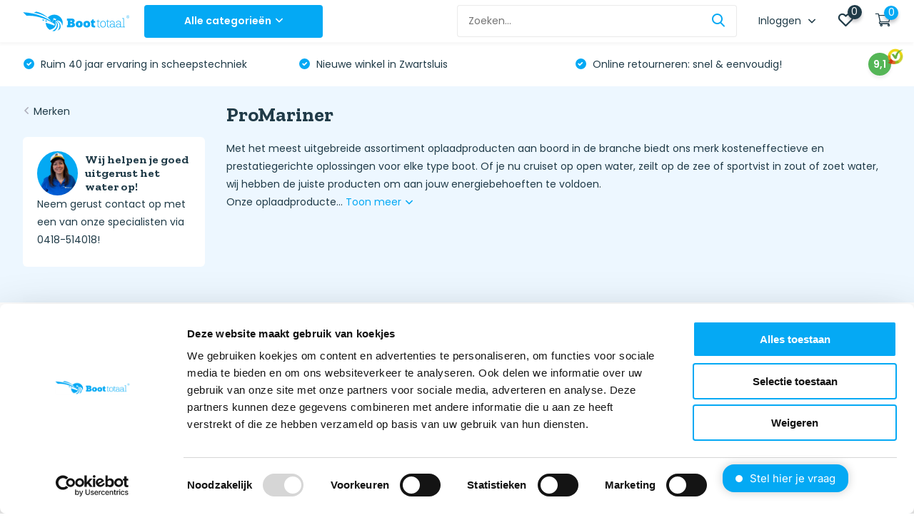

--- FILE ---
content_type: text/html;charset=utf-8
request_url: https://www.boottotaal.nl/brands/promariner/
body_size: 91960
content:
<!doctype html>
<html lang="nl" class="">
	<head>
    
    <!-- Google Tag Manager -->
<script>(function(w,d,s,l,i){w[l]=w[l]||[];w[l].push({'gtm.start':
new Date().getTime(),event:'gtm.js'});var f=d.getElementsByTagName(s)[0],
j=d.createElement(s),dl=l!='dataLayer'?'&l='+l:'';j.async=true;j.src=
'https://www.googletagmanager.com/gtm.js?id='+i+dl;f.parentNode.insertBefore(j,f);
})(window,document,'script','dataLayer','GTM-P6PCGWS');</script>
<!-- End Google Tag Manager -->        <meta charset="utf-8"/>
<!-- [START] 'blocks/head.rain' -->
<!--

  (c) 2008-2026 Lightspeed Netherlands B.V.
  http://www.lightspeedhq.com
  Generated: 01-02-2026 @ 03:05:31

-->
<link rel="canonical" href="https://www.boottotaal.nl/brands/promariner/"/>
<link rel="alternate" href="https://www.boottotaal.nl/index.rss" type="application/rss+xml" title="Nieuwe producten"/>
<meta name="robots" content="noodp,noydir"/>
<meta property="og:url" content="https://www.boottotaal.nl/brands/promariner/?source=facebook"/>
<meta property="og:site_name" content="Boottotaal.nl"/>
<meta property="og:title" content="ProMariner"/>
<meta property="og:description" content="Met het meest uitgebreide assortiment oplaadproducten aan boord in de branche biedt ons merk kosteneffectieve en prestatiegerichte oplossingen voor elke type bo"/>
<script src="https://shipping.gls.nl/shopsystems/v2/lightspeed/checkout/1260-1756733244.js"></script>
<script src="https://app.dmws.plus/shop-assets/308374/dmws-plus-loader.js?id=58b0eaa22af4b740bc696c3278dd5224"></script>
<!--[if lt IE 9]>
<script src="https://cdn.webshopapp.com/assets/html5shiv.js?2025-02-20"></script>
<![endif]-->
<!-- [END] 'blocks/head.rain' -->
		<meta http-equiv="x-ua-compatible" content="ie=edge">
		<title>ProMariner - Boottotaal.nl</title>
		<meta name="description" content="Met het meest uitgebreide assortiment oplaadproducten aan boord in de branche biedt ons merk kosteneffectieve en prestatiegerichte oplossingen voor elke type bo">
		<meta name="keywords" content="ProMariner">
		<meta name="theme-color" content="#ffffff">
		<meta name="MobileOptimized" content="320">
		<meta name="HandheldFriendly" content="true">
		<meta name="viewport" content="width=device-width, initial-scale=1, initial-scale=1, minimum-scale=1, maximum-scale=1, user-scalable=no">
		<meta name="author" content="https://www.dmws.nl/">
		
		<link rel="preconnect" href="https://fonts.googleapis.com">
		<link rel="dns-prefetch" href="https://fonts.googleapis.com">
		<link rel="preconnect" href="https://ajax.googleapis.com">
		<link rel="dns-prefetch" href="https://ajax.googleapis.com">
		<link rel="preconnect" href="https://www.gstatic.com" crossorigin="anonymous">
		<link rel="dns-prefetch" href="https://www.gstatic.com" crossorigin="anonymous">
		<link rel="preconnect" href="//cdn.webshopapp.com/">
		<link rel="dns-prefetch" href="//cdn.webshopapp.com/">
    
    		<link rel="preload" href="https://fonts.googleapis.com/css?family=Poppins:300,400,500,600,700,800,900%7CZilla%20Slab:300,400,500,600,700,800,900" as="style">
    <link rel="preload" href="https://cdn.webshopapp.com/shops/308374/themes/174420/assets/owl-carousel-min.css?2026012716142720201222110610" as="style">
    <link rel="preload" href="https://cdn.webshopapp.com/shops/308374/themes/174420/assets/fancybox.css?2026012716142720201222110610" as="style">
    <link rel="preload" href="https://cdn.webshopapp.com/shops/308374/themes/174420/assets/icomoon.css?2026012716142720201222110610" as="style">
    <link rel="preload" href="https://cdn.webshopapp.com/shops/308374/themes/174420/assets/compete.css?2026012716142720201222110610" as="style">
    <link rel="preload" href="https://cdn.webshopapp.com/shops/308374/themes/174420/assets/custom.css?2026012716142720201222110610" as="style">
    <link rel="preload" href="https://cdn.webshopapp.com/shops/308374/themes/174420/assets/custom-boottotaal.css?2026012716142720201222110610" as="style">
    
    <link rel="preload" href="https://cdn.webshopapp.com/shops/308374/themes/174420/assets/jquery-3-4-1-min.js?2026012716142720201222110610" as="script">
    <link rel="preload" href="https://cdn.webshopapp.com/shops/308374/themes/174420/assets/jquery-ui.js?2026012716142720201222110610" as="script">
    <link rel="preload" href="https://cdn.webshopapp.com/shops/308374/themes/174420/assets/js-cookie-min.js?2026012716142720201222110610" as="script">
    <link rel="preload" href="https://cdn.webshopapp.com/shops/308374/themes/174420/assets/owl-carousel-min.js?2026012716142720201222110610" as="script">
    <link rel="preload" href="https://cdn.webshopapp.com/shops/308374/themes/174420/assets/fancybox.js?2026012716142720201222110610" as="script">
    <link rel="preload" href="https://cdn.webshopapp.com/shops/308374/themes/174420/assets/lazyload.js?2026012716142720201222110610" as="script">
    <link rel="preload" href="https://cdn.webshopapp.com/assets/gui.js?2025-02-20" as="script">
    <link rel="preload" href="https://cdn.webshopapp.com/shops/308374/themes/174420/assets/script.js?2026012716142720201222110610" as="script">
    <link rel="preload" href="https://cdn.webshopapp.com/shops/308374/themes/174420/assets/custom.js?2026012716142720201222110610" as="script">
        
    <link href="https://fonts.googleapis.com/css?family=Poppins:300,400,500,600,700,800,900%7CZilla%20Slab:300,400,500,600,700,800,900" rel="stylesheet" type="text/css">
    <link rel="stylesheet" href="https://cdn.webshopapp.com/shops/308374/themes/174420/assets/owl-carousel-min.css?2026012716142720201222110610" type="text/css">
    <link rel="stylesheet" href="https://cdn.webshopapp.com/shops/308374/themes/174420/assets/fancybox.css?2026012716142720201222110610" type="text/css">
    <link rel="stylesheet" href="https://cdn.webshopapp.com/shops/308374/themes/174420/assets/icomoon.css?2026012716142720201222110610" type="text/css">
    <link rel="stylesheet" href="https://cdn.webshopapp.com/shops/308374/themes/174420/assets/compete.css?2026012716142720201222110610" type="text/css">
    <link rel="stylesheet" href="https://cdn.webshopapp.com/shops/308374/themes/174420/assets/custom.css?2026012716142720201222110610" type="text/css">
    <link rel="stylesheet" href="https://cdn.webshopapp.com/shops/308374/themes/174420/assets/custom-boottotaal.css?2026012716142720201222110610" type="text/css">
    
    <script src="https://cdn.webshopapp.com/shops/308374/themes/174420/assets/jquery-3-4-1-min.js?2026012716142720201222110610"></script>
    <script>
  /* ------------------------------ PRODUCT DETAIL IMPRESSION ------------------------------ */


  var shopId = "308374";

  $(document).ready(function(){

    var url = "";

    if(window.location.href.indexOf("?") >= 0){ 
      url = window.location.href + '&format=json';
    }
    else{
      url = window.location.href + '?format=json';
    }

    $.get(url, function(data, status){
      if(data.template === 'pages/product.rain'){
        if(data.page.breadcrumbs.length > 1){

          var breadcrumbs = data.page.breadcrumbs;
          var categories = '';
          var i = 0;
          breadcrumbs.forEach(function (arrayItem) {
            var isLastElement = i == breadcrumbs.length -1;
            if (i < (breadcrumbs.length - 2)) {
              categories += arrayItem.title + '/';
            }else if(i == (breadcrumbs.length - 2)){
            	categories += arrayItem.title;
            }
            i++;
          });	
        }
        dataLayer.push({
          'event': 'ecomProductDetailPage',
          'ecommerce': {
            'detail': {
              'products': [{
                'name': data.product.title,         
                'id': data.product.id,
                'price': data.product.price.price,
                'brand': data.product.brand,
                'category': categories,
                'variant': data.product.variant
              }]
            }
          }
        });
      }
    });

  });

  /* ------------------------------ PRODUCT CLICK ------------------------------ */
 $(document).ready (function() {
 var template = 'pages/collection.rain';
  $('a[href*=".html"]').not('a[href*="page"]').on('click', function(e){
    e.preventDefault();
    // var selfUrl = $(this).attr('href');

    // $('a[href*=".html"').each(function(){
    //   if($(this).attr('href') != selfUrl){

    //   }
    // });
    var self = $(this);
    var productUrl = $(this).attr('href');

    if($(this).attr('href').indexOf("?") >= 0){ 
      var url = $(this).attr('href') + '&format=json';
    }
    else{
      var url = $(this).attr('href') + '?format=json';
    }

    // alert( url );
    $.get(url, function(data, status){
      
      // console.log(data);

        if(data.page.breadcrumbs.length > 1){

          var breadcrumbs = data.page.breadcrumbs;
          var categories = '';
          var i = 0;
          breadcrumbs.forEach(function (arrayItem) {
            var isLastElement = i == breadcrumbs.length -1;
            if (i < (breadcrumbs.length - 2)) {
              categories += arrayItem.title + '/';
            }else if(i == (breadcrumbs.length - 2)){
            	categories += arrayItem.title;
            }
            i++;
          });	
        }
      
      	if(template == 'pages/index.rain'){
          if(self.parents('#recommended-tab.tab-content').length){
          	var actionField = 'Recommended';
          }
          if(self.parents('#bestsellers-tab.tab-content').length){
          	var actionField = 'Bestseller';
          }
          if(self.parents('#new-tab.tab-content').length){
          	var actionField = 'New';
          }
          if(self.parents('.lastviewed').length){
          	var actionField = 'Recent viewed';
          }
        }else if(template == 'pages/product.rain'){
          if(self.parents('.lastviewed').length){
          	var actionField = 'Recent viewed';
          }
          if(self.parents('.upsells').length){
          	var actionField = 'Related';
          }
        }else{
          var actionField = categories;
        }
      
        dataLayer.push({
          'event': 'productClick',
          'ecommerce': {
            'click': {
              'actionField': {'list': actionField}, // Path naar product (Fun & Genot - Neukmachines)
              'products': [{
                'name': data.product.title,                      
                'id': data.product.id,
                'price': data.product.price.price,
                'brand': data.product.brand,
                'category': categories,
                'list': categories,
                'variant': data.product.variant,
                // 'position': productObj.position
               }]
             }
           }
        });
		window.location = productUrl;
    }); 
  });
  });

  /* ------------------------------ PRODUCT IMPRESSION ------------------------------ */

  function isOnScreen(elem) {
    if( elem.length == 0 ) {
      return;
    }
    var $window = jQuery(window)
    var viewport_top = $window.scrollTop()
    var viewport_height = $window.height()
    var viewport_bottom = viewport_top + viewport_height
    var $elem = jQuery(elem)
    var top = $elem.offset().top
    var height = $elem.height()
    var bottom = top + height

    return (top >= viewport_top && top < viewport_bottom) ||
    (bottom > viewport_top && bottom <= viewport_bottom) ||
    (height > viewport_height && top <= viewport_top && bottom >= viewport_bottom)
  }

  var list = new Array();
  var counter = 0;


  if (window.location.href.indexOf("checkout/") < 1) {

    $(window).scroll(function(){

      var products = new Array();
      $('a[href*=".html"]').each(function(){
        if($(this).attr('href').indexOf('page') < 1){
          var isInArray = list.includes($(this).attr('href'));
          if( isOnScreen( $(this) ) ) {

            var isInArray = list.includes($(this).attr('href'));
            if(isInArray == false){
              // console.log($(this).attr('href'));
              list.push($(this).attr('href'));
              counter++;

              if($(this).attr('href').indexOf("?") >= 0){ 
                url = $(this).attr('href') + '&format=json';
              }
              else{
                url = $(this).attr('href') + '?format=json';
              }
              
              $.get(url, function(data, status){
                
                // console.log(data);

              if(data.page.breadcrumbs.length > 1){

                var breadcrumbs = data.page.breadcrumbs;
                var categories = '';
                var i = 0;
                breadcrumbs.forEach(function (arrayItem) {
                  var isLastElement = i == breadcrumbs.length -1;
                  if (i < (breadcrumbs.length - 2)) {
                    categories += arrayItem.title + '/';
                  }else if(i == (breadcrumbs.length - 2)){
                    categories += arrayItem.title;
                  }
                  i++;
                });	
              }

                var product = {
                  'name': data.product.title,       
                  'id': data.product.id,
                  'price': data.product.price.price,
                  'brand': data.product.brand.title,
                  'category': categories,
                  'list': categories,
  // 									POSITIE 
                  'variant': data.product.variant,
                }

                products.push(product);

                dataLayer.push({
                  'ecommerce': {
                    'event': 'ga-impression',
                    'currencyCode': data.shop.currency,                      
                    'impressions': products
                  }
                });

              });
            }

          }	
        }
      });

    });
  }

  /* ------------------------------ ADD TO CART ------------------------------ */

  $(document).ready (function() {
    
    $("form a").click(function(e) {

      if ($(this).attr("onclick") == "$('#product_configure_form').submit();") {
        
        e.preventDefault();

        var formThis = $(this).closest('form');

        var addAction = $(this).closest('form').attr('action');

        var quantity = 1;

        if(addAction.indexOf('/cart/add/')){
          var self = $(this);

          if(window.location.href.indexOf("?") >= 0){ 
            url = window.location.href + '&format=json';
          }
          else{
            url = window.location.href + '?format=json';
          }

          var shopId = null;

          $.get(url, function(data, status){
            shopId = data.shop.id;
            if(data.template === 'pages/product.rain'){

              quantity = $("input[name*='quantity']").val();

              if(data.page.breadcrumbs.length > 1){

                var breadcrumbs = data.page.breadcrumbs;
                var categories = '';
                var i = 0;
                breadcrumbs.forEach(function (arrayItem) {
                  var isLastElement = i == breadcrumbs.length -1;
                  if (i < (breadcrumbs.length - 2)) {
                    categories += arrayItem.title + '/';
                  }else if(i == (breadcrumbs.length - 2)){
                    categories += arrayItem.title;
                  }
                  i++;
                });	
              }

              dataLayer.push({
                'event': 'addToCart', 
                'ecommerce': {
                  'currencyCode': data.shop.currency,
                  'add': {                               
                    'products': [{                        
                      'name': data.product.title,
                      'id': data.product.id,
                      'vid': data.product.vid,
                      'price': data.product.price.price,
                      'brand': data.product.brand,
                      'category': categories, // (PAGINA MEEGEVEN)
                      'list': categories,
                      'variant': data.product.variant,
                      'quantity': quantity
                    }]
                  }
                }
              });
            }else{
              var subStr = addAction.match("add/(.*)/");
              var id = parseInt(subStr[1]);
              var quantity = parseInt(formThis.find('[name="quantity"]').val());

              jQuery.ajax({   
                url: "https://apps.dmws.nl/enhancedecommerce/getdata.php?id=" + id + "&shopId=" + shopId,
                success: function (data, error) {
                  var productLink = document.location.origin + '/' + data.product.url + '.html?format=json';
                  $.get(productLink, function(data, status){

                    if(data.page.breadcrumbs.length > 1){

                      var breadcrumbs = data.page.breadcrumbs;
                      var categories = '';
                      var i = 0;
                      breadcrumbs.forEach(function (arrayItem) {
                        var isLastElement = i == breadcrumbs.length -1;
                        if (i < (breadcrumbs.length - 2)) {
                          categories += arrayItem.title + '/';
                        }else if(i == (breadcrumbs.length - 2)){
                          categories += arrayItem.title;
                        }
                        i++;
                      });	
                    }
                    dataLayer.push({
                      'event': 'addToCart', 
                      'ecommerce': {
                        'currencyCode': data.shop.currency,
                        'add': {                               
                          'products': [{                        
                            'name': data.product.title,
                            'id': data.product.id,
                            'vid': data.product.vid,
                            'price': data.product.price.price,
                            'brand': data.product.brand,
                            'category': categories, // (PAGINA MEEGEVEN)
                            'list': categories, 
                            'variant': data.product.variant,
                            'quantity': quantity
                          }]
                        }
                      }
                    });
                  });
                  formThis.submit();
                },
                error: function (data, status, error) {
                  alert('error');
                },
              });
            }
          });
        }

      }

      if ($(this).attr("onclick") == "$(this).closest('form').submit();") {

        e.preventDefault();

        var formThis = $(this).closest('form');

        var addAction = $(this).closest('form').attr('action');

        var quantity = 1;

        if(addAction.indexOf('/cart/add/')){
          var self = $(this);

          if(window.location.href.indexOf("?") >= 0){ 
            url = document.location.origin + '&format=json';
          }
          else{
            url = document.location.origin + '?format=json';
          }

          var shopId = null;

          $.get(url, function(data, status){

            shopId = data.shop.id;
              var subStr = addAction.match("add/(.*)/");
              var id = parseInt(subStr[1]);
              var quantity = parseInt(formThis.find('[name="quantity"]').val());

              jQuery.ajax({   
                url: "https://apps.dmws.nl/enhancedecommerce/getdata.php?id=" + id + "&shopId=" + shopId,
                success: function (data, error) {
                  var productLink = document.location.origin + '/' + data.product.url + '.html?format=json';
                  $.get(productLink, function(data, status){

                  if(data.page.breadcrumbs.length > 1){

                    var breadcrumbs = data.page.breadcrumbs;
                    var categories = '';
                    var i = 0;
                    breadcrumbs.forEach(function (arrayItem) {
                      var isLastElement = i == breadcrumbs.length -1;
                      if (i < (breadcrumbs.length - 2)) {
                        categories += arrayItem.title + '/';
                      }else if(i == (breadcrumbs.length - 2)){
                        categories += arrayItem.title;
                      }
                      i++;
                    });	
                  }
                    dataLayer.push({
                      'event': 'addToCart', 
                      'ecommerce': {
                        'currencyCode': data.shop.currency,
                        'add': {                               
                          'products': [{                        
                            'name': data.product.title,
                            'id': data.product.id,
                            'vid': data.product.vid,
                            'price': data.product.price.price,
                            'brand': data.product.brand,
                            'category': categories, // (PAGINA MEEGEVEN)
                            'list': categories, 
                            'variant': data.product.variant,
                            'quantity': quantity
                          }]
                        }
                      }
                    });
                  });
                  formThis.submit();
                },
                error: function (data, status, error) {
                  alert('error');
                },
              });
          });
        }

      }

    });
  });

  /* ------------------------------ ADD AND REMOVE FROM CART FROM CARTPAGE ------------------------------ */

  $(document).ready(function(){

    if(window.location.href.indexOf("?") >= 0){ 
      url = window.location.href + '&format=json';
    }
    else{
      url = window.location.href + '?format=json';
    }

    var list = new Array();

    $('#gui-form-cart').on('submit', function(e){
      e.preventDefault;
    });

    $('#gui-form-cart input, #gui-form-cart select').each(function(e){
      var object = {}
      object.value = $(this).val();
      object.name = $(this).attr('name');
      list.push(object);
    });

    $('#gui-form-cart input, #gui-form-cart select').on('change', function(event){
      event.preventDefault();
      var current = $(this).attr('name');
      var newVal = $(this).val();

      $.get(url, function(data, status){

        $.each(list, function(i, e){
          if (current == list[i].name){
            if(list[i].value > newVal){
              $.each(data.cart.products, function(i, e){
                if (current == data.cart.products[i].qid){
                  dataLayer.push({
                    'event': 'removeFromCart',
                    'ecommerce': {
                      'currencyCode': data.shop.currency,
                      'remove': {                           
                        'products': [{                        
                          'name': data.cart.products[i].title,
                          'id': data.cart.products[i].id,
                          'vid': data.cart.products[i].vid,
                          'price': data.cart.products[i].price.price_incl,
                          'brand': data.cart.products[i].brand.title,
                          // 'category': data.product.categories,
                          'variant': data.cart.products[i].variant,
                          'quantity': newVal
                         }]
                      }
                    }
                  });
                }
              });
            }else{
              $.each(data.cart.products, function(i, e){
                if (current == data.cart.products[i].qid){
                  dataLayer.push({
                    'event': 'addToCart', 
                    'ecommerce': {
                      'currencyCode': data.shop.currency,
                      'add': {                         
                        'products': [{                        
                          'name': data.cart.products[i].title,
                          'id': data.cart.products[i].id,
                          'vid': data.cart.products[i].vid,
                          'price': data.cart.products[i].price.price_incl,
                          'brand': data.cart.products[i].brand.title,
                          // 'category': data.product.categories,
                          'variant': data.cart.products[i].variant,
                          'quantity': newVal
                         }]
                      }
                    }
                  });
                }
              });
            }
          }
        });

      });
    });

  });

  /* ------------------------------ REMOVE FROM CART ------------------------------ */

  $('a[href*="/cart/delete/"]').click(function(e) {


    url = document.location.origin + '/cart/?format=json';

    var thisUrl = $(this).attr('href');

    var subStr = $(this).attr('href').match("delete/(.*)/");
    var id = parseInt(subStr[1]);

    $.get(url, function(data, status){
      $.each(data.cart.products,function(index,item){
        // alert(data.cart.products);
        if(item.qid === id){
          // alert(item.qid);
          dataLayer.push({
            'event': 'removeFromCart',
            'ecommerce': {
              'currencyCode': data.shop.currency,
              'remove': {                           
                'products': [{                        
                  'name': item.title,
                  'id': item.id,
                  'vid': item.vid,
                  'price': item.price.price_incl,
                  'brand': item.brand.title,
                  // 'category': data.product.categories,
                  'variant': item.variant,
                  'quantity': item.quantity
                 }]
              }
            }
          });
        }
      });
      // window.href = thisUrl;
    });

  });


  /* ------------------------------ CHECKOUT ------------------------------ */

  $(document).ready(function(){
    var productJson = null;
    if (window.location.href.indexOf("/checkout/onestep") > -1 || window.location.href.indexOf("/checkout/onepage") > -1) {

      jQuery.ajax({   
        url: document.location.origin + '/cart/?format=json',
        success: function (data, status, error) {
          
          var products = data.cart.products;
          var productsArray = [];
          var i = 0;
          products.forEach(function (arrayItem) {
            productsArray[i] = {
              name: arrayItem.fulltitle,
              id: arrayItem.id,
              vid: arrayItem.vid,
              price: arrayItem.price.price_incl,
              brand: arrayItem.brand.title,
              // category: arrayItem.
              variant: arrayItem.variant,
              quantity: arrayItem.quantity,
              coupon: arrayItem.discount.price_incl
            };
            i++;
          });	
          
          dataLayer.push({
            'event': 'checkout',
            'ecommerce': {
              'checkout': {
                'actionField': {'step': 1},
                'products': productsArray
             }
           }
          });

          $('input[type=radio]').each(function(){
            if($(this).attr('name') === 'shipment_method' && $(this).is(':checked')){
              dataLayer.push({
                'event': 'checkout',
                'ecommerce': {
                  'checkout': {
                    'actionField': {'step': 2, 'shippingMethod': $(this).next('label').html()},
                    'products': productsArray
                }
              }
              });
            }else if($(this).attr('name') === 'payment_method' && $(this).is(':checked')){
              dataLayer.push({
                'event': 'checkout',
                'ecommerce': {
                  'checkout': {
                    'actionField': {'step': 3, 'paymentMethod': $(this).attr('value')},
                    'products': productsArray
                }
              }
              });
            }

            $('input[type=radio]').live('change',function(){
              if($(this).attr('name') === 'shipment_method'){
                dataLayer.push({
                  'event': 'checkout',
                  'ecommerce': {
                    'checkout': {
                      'actionField': {'step': 2, 'shippingMethod': $(this).next('label').html()},
                      'products': productsArray
                   }
                 }
                });
              }else if($(this).attr('name') === 'payment_method'){
                dataLayer.push({
                  'event': 'checkout',
                  'ecommerce': {
                    'checkout': {
                      'actionField': {'step': 3, 'paymentMethod': $(this).attr('value')},
                      'products': productsArray
                   }
                 }
                });
              }
            });

            $('input[type=checkbox]').live('change',function(){
              dataLayer.push({
                'event': 'checkout',
                'ecommerce': {
                  'checkout': {
                    'actionField': {'step': 4},
                    'products': productsArray
                 }
               }
              });
            });
          });
        },
        error: function (data, status, error) {
          // console.log(data);
        },
      }); 
    }

    if (window.location.href.indexOf("/checkout/default/details/") > -1) {

      jQuery.ajax({   
        url: document.location.origin + '/cart/?format=json',
        success: function (data, status, error) {
          
          var products = data.cart.products;
          var productsArray = [];
          var i = 0;
          products.forEach(function (arrayItem) {
            productsArray[i] = {
              name: arrayItem.fulltitle,
              id: arrayItem.id,
              vid: arrayItem.vid,
              price: arrayItem.price.price_incl,
              brand: arrayItem.brand.title,
              // category: arrayItem.
              variant: arrayItem.variant,
              quantity: arrayItem.quantity,
              coupon: arrayItem.discount.price_incl
            };
            i++;
          });	
          dataLayer.push({
            'event': 'checkout',
            'ecommerce': {
              'checkout': {
                'actionField': {'step': 1},
                'products': productsArray
             }
           }
          });
        },
        error: function (data, status, error) {
          // console.log(data);
        },
      }); 

    }

    if (window.location.href.indexOf("/checkout/default/shipment/") > -1 || window.location.href.indexOf("/checkout/default/payment/") > -1) {

      jQuery.ajax({   
        url: document.location.origin + '/cart/?format=json',
        success: function (data, status, error) {
          // productJson = data.cart.products;
          // console.log(data.cart.products);
          var products = data.cart.products;
          var productsArray = [];
          var i = 0;
          products.forEach(function (arrayItem) {
            productsArray[i] = {
              name: arrayItem.fulltitle,
              id: arrayItem.id,
              vid: arrayItem.vid,
              price: arrayItem.price.price_incl,
              brand: arrayItem.brand.title,
              // category: arrayItem.
              variant: arrayItem.variant,
              quantity: arrayItem.quantity,
              coupon: arrayItem.discount.price_incl
            };
            i++;
          });	

          $('input[type=radio]').each(function(){
            if($(this).attr('name') === 'shipment_method' && $(this).is(':checked')){
              dataLayer.push({
                'event': 'checkout',
                'ecommerce': {
                  'checkout': {
                    'actionField': {'step': 2, 'shippingMethod': $(this).next('label').html()},
                    'products': productsArray
                }
              }
              });
            }else if($(this).attr('name') === 'payment_method' && $(this).is(':checked')){
              dataLayer.push({
                'event': 'checkout',
                'ecommerce': {
                  'checkout': {
                    'actionField': {'step': 3, 'paymentMethod': $(this).attr('value')},
                    'products': productsArray
                }
              }
              });
            }
          });

          $('input[type=radio]').live('change',function(){
            if($(this).attr('name') === 'shipment_method'){
              dataLayer.push({
                'event': 'checkout',
                'ecommerce': {
                  'checkout': {
                    'actionField': {'step': 2, 'shippingMethod': $(this).next('label').html()},
                    'products': productsArray
                }
              }
              });
            }else if($(this).attr('name') === 'payment_method'){
              dataLayer.push({
                'event': 'checkout',
                'ecommerce': {
                  'checkout': {
                    'actionField': {'step': 3, 'paymentMethod': $(this).attr('value')},
                    'products': productsArray
                }
              }
              });
            }
          });

        },
        error: function (data, status, error) {
          // console.log(data);
        },
      }); 

    }

    if (window.location.href.indexOf("/checkout/default/review/") > -1) {

      jQuery.ajax({   
        url: document.location.origin + '/cart/?format=json',
        success: function (data, status, error) {
          
          var products = data.cart.products;
          var productsArray = [];
          var i = 0;
          products.forEach(function (arrayItem) {
            productsArray[i] = {
              name: arrayItem.fulltitle,
              id: arrayItem.id,
              vid: arrayItem.vid,
              price: arrayItem.price.price_incl,
              brand: arrayItem.brand.title,
              // category: arrayItem.
              variant: arrayItem.variant,
              quantity: arrayItem.quantity,
              coupon: arrayItem.discount.price_incl
            };
            i++;
          });	
          
          $('input[type=checkbox]').each(function(){
            if($(this).attr('name') === 'terms' && $(this).is(':checked')){
              dataLayer.push({
                'event': 'checkout',
                'ecommerce': {
                  'checkout': {
                    'actionField': {'step': 4},
                    'products': productsArray
                  }
                }
              });
            }
          });
          $('input[type=checkbox]').live('change',function(){
            if($(this).attr('name') === 'terms' && $(this).is(':checked')){
              dataLayer.push({
                'event': 'checkout',
                'ecommerce': {
                  'checkout': {
                    'actionField': {'step': 4},
                    'products': productsArray
                  }
                }
              });
            }
          });

        },
        error: function (data, status, error) {
          // console.log(data);
        },
      }); 

    }

  });

  /* ------------------------------ PURCHASES ------------------------------ */

  $(document).ready(function() {
    if (window.location.href.indexOf("checkout/thankyou") > -1) {
      if(window.location.href.indexOf("?") >= 0){ 
        url = window.location.href + '&format=json';
      }
      else{
        url = window.location.href + '?format=json';
      }

      $.get(url, function(data, status){
        

        var products = data.order.products;
        var productsArray = [];
        var i = 0;
        products.forEach(function (arrayItem) {
          productsArray[i] = {
            name: arrayItem.fulltitle,
            id: arrayItem.id,
            vid: arrayItem.variant_id,
            price: arrayItem.price_incl,
            brand: arrayItem.brand,
            // category: arrayItem.
            variant: arrayItem.variant,
            quantity: arrayItem.quantity,
            coupon: arrayItem.discount_incl
          };
          i++;
				});	

        dataLayer.push({
          'event': 'purchase',
          'ecommerce': {
            'currencyCode': data.shop.currency,
            'purchase': {
              'actionField': {
                'id': data.order.information.id,                         
                'revenue': data.order.information.payment_calc,                     
                'tax': data.order.information.price_tax,
                'shipping': data.order.shipment.base_price_incl,
                'coupon': data.order.information.code
              },
              'products': productsArray
            }
          } 
        });
      });
    }
  });

  /* ------------------------------ REFUNDS ------------------------------ */

  $('a[href*="/account/ordersReturn/"]').on('click', function(){

    var url = $(this).attr('href');
    url = url + '?format=json';

    $.get(url, function(data, status){

      var products = data.order.products;
        var productsArray = [];
        var i = 0;
        products.forEach(function (arrayItem) {
          productsArray[i] = {
            name: arrayItem.fulltitle,
            id: arrayItem.id,
            vid: arrayItem.variant_id,
            price: arrayItem.price_incl,
            brand: arrayItem.brand,
            variant: arrayItem.variant,
            quantity: arrayItem.quantity,
            coupon: arrayItem.discount_incl
          };
          i++;
				});	
      
      dataLayer.push({
        'ecommerce': {
          'refund': {
            'actionField': {'id': data.order.information.id}, 
            'products': productsArray
           }
        }
      });

    });


  });

  /* CHECKOUT OPTIONS */

</script>
		<link rel="icon" type="image/x-icon" href="https://cdn.webshopapp.com/shops/308374/themes/174420/v/268305/assets/favicon.ico?20201023152415">
		<link rel="apple-touch-icon" href="https://cdn.webshopapp.com/shops/308374/themes/174420/v/268305/assets/favicon.ico?20201023152415">
    
    <meta name="msapplication-config" content="https://cdn.webshopapp.com/shops/308374/themes/174420/assets/browserconfig.xml?2026012716142720201222110610">
<meta property="og:title" content="ProMariner">
<meta property="og:type" content="website"> 
<meta property="og:site_name" content="Boottotaal.nl">
<meta property="og:url" content="https://www.boottotaal.nl/">
<meta property="og:image" content="https://cdn.webshopapp.com/shops/308374/themes/174420/v/2794704/assets/big-block-bg.jpg?20260120143239">
<meta name="twitter:title" content="ProMariner">
<meta name="twitter:description" content="Met het meest uitgebreide assortiment oplaadproducten aan boord in de branche biedt ons merk kosteneffectieve en prestatiegerichte oplossingen voor elke type bo">
<meta name="twitter:site" content="Boottotaal.nl">
<meta name="twitter:card" content="https://cdn.webshopapp.com/shops/308374/themes/174420/assets/logo.png?2026012716142720201222110610">
<meta name="twitter:image" content="https://cdn.webshopapp.com/shops/308374/themes/174420/v/2794704/assets/big-block-bg.jpg?20260120143239">
<script type="application/ld+json">
  [
        {
      "@context": "http://schema.org/",
      "@type": "Organization",
      "url": "https://www.boottotaal.nl/",
      "name": "Boottotaal.nl",
      "legalName": "Boottotaal.nl",
      "description": "Met het meest uitgebreide assortiment oplaadproducten aan boord in de branche biedt ons merk kosteneffectieve en prestatiegerichte oplossingen voor elke type bo",
      "logo": "https://cdn.webshopapp.com/shops/308374/themes/174420/assets/logo.png?2026012716142720201222110610",
      "image": "https://cdn.webshopapp.com/shops/308374/themes/174420/v/2794704/assets/big-block-bg.jpg?20260120143239",
      "contactPoint": {
        "@type": "ContactPoint",
        "contactType": "Customer service",
        "telephone": "0418 - 51 40 18"
      },
      "address": {
        "@type": "PostalAddress",
        "streetAddress": "Stationsweg 2 (winkel)",
        "addressLocality": "Nederland",
        "postalCode": "8064 DE  Zwartsluis ​",
        "addressCountry": "NL"
      }
      ,
      "aggregateRating": {
          "@type": "AggregateRating",
          "bestRating": "10",
          "worstRating": "1",
          "ratingValue": "9.2",
          "reviewCount": "1280",
          "url":"https://www.kiyoh.com/reviews/1047078/boottotaal_nl/?lang=nl"
      }
         
    },
    { 
      "@context": "http://schema.org", 
      "@type": "WebSite", 
      "url": "https://www.boottotaal.nl/", 
      "name": "Boottotaal.nl",
      "description": "Met het meest uitgebreide assortiment oplaadproducten aan boord in de branche biedt ons merk kosteneffectieve en prestatiegerichte oplossingen voor elke type bo",
      "author": [
        {
          "@type": "Organization",
          "url": "https://www.dmws.nl/",
          "name": "DMWS B.V.",
          "address": {
            "@type": "PostalAddress",
            "streetAddress": "Klokgebouw 195 (Strijp-S)",
            "addressLocality": "Eindhoven",
            "addressRegion": "NB",
            "postalCode": "5617 AB",
            "addressCountry": "NL"
          }
        }
      ]
    }
  ]
</script>    <!-- Custom Script Facebook Purchase Traffic Today -->
<!-- TT Facebook Pixel Code -->


<script>
 !function(f,b,e,v,n,t,s){if(f.fbq)return;n=f.fbq=function(){n.callMethod?
 n.callMethod.apply(n,arguments):n.queue.push(arguments)};if(!f._fbq)f._fbq=n;
 n.push=n;n.loaded=!0;n.version='2.0';n.queue=[];t=b.createElement(e);t.async=!0;
 t.src=v;s=b.getElementsByTagName(e)[0];s.parentNode.insertBefore(t,s)}(window,
 document,'script','https://connect.facebook.net/en_US/fbevents.js');
 fbq('init', '497483877849775');

 fbq('track', 'PageView');

 
 
 
</script>
<noscript><img height="1" width="1" style="display:none"
src="https://www.facebook.com/tr?id=497483877849775&ev=PageView&noscript=1" /></noscript>
 <!-- DO NOT MODIFY -->
<!-- End Facebook Pixel Code --><!-- End Custom Script Facebook Purchase Traffic Today -->
      <link rel="alternate" href="https://www.boottotaal.nl/brands/promariner/" hreflang="nl-nl" />
  <link rel="alternate" href="https://www.boottotaal.be/brands/promariner/" hreflang="nl-be" />

<style>
.product {height:auto;}
</style>
	</head>
	<body>
        <!-- Google Tag Manager (noscript) --><noscript><iframe src="https://www.googletagmanager.com/ns.html?id=GTM-P6PCGWS"
      height="0" width="0" style="display:none;visibility:hidden"></iframe></noscript><!-- End Google Tag Manager (noscript) --><ul class="hidden-data hidden"><li>308374</li><li>174420</li><li>ja</li><li>nl</li><li>live</li><li>info//boottotaal/nl</li><li>https://www.boottotaal.nl/</li></ul><header id="top" class="scroll-active"><div class="top-wrap fixed default"><section class="main pos-r"><div class="container pos-r"><div class="d-flex align-center justify-between"><div class="d-flex align-center"><div id="mobile-menu-btn" class="d-none show-1000"><div class="hamburger"><span></span><span></span><span></span><span></span></div><span>Menu</span></div><a href="https://www.boottotaal.nl/account/login/" class="hidden show-575-flex"><i class="icon-login"></i></a><div id="logo" class="d-flex align-center"><a href="https://www.boottotaal.nl/" accesskey="h"><img class="hide-1000 desktop-logo" src="https://cdn.webshopapp.com/shops/308374/files/339664822/logo-7.svg" alt="Boottotaal.nl" /><img class="d-none show-1000 mobile-logo" src="https://cdn.webshopapp.com/shops/308374/files/339664822/logo-7.svg" alt="Boottotaal.nl" /></a><div id="catbtn" class="hide-1000 btn-wrap"><a href="https://www.boottotaal.nl/catalog/" class="btn">Alle categorieën <i class="icon-arrow-down"></i></a><div class="categorymenu"><div class="wrap d-flex"><ul class="maincategories"><li data-attribute="main13_nautische_cadeaus" style="order: 13;"><a href="">Nautische cadeaus</a></li><li data-attribute="main18_videos" style="order: 18;"><a href="">Videos</a></li><li data-attribute="main13_prijspakkers" style="order: 13;"><a href="">Prijspakkers</a></li><li data-attribute="main15_sale" style="order: 15;"><a href="">Sale</a></li><li data-attribute="main16_trainingen_en_workshops" style="order: 16;"><a href="">Trainingen en workshops</a></li><li data-attribute="main17_boottrailers_en_onderdelen" style="order: 17;"><a href="">Boottrailers en onderdelen</a></li><li data-attribute="main8_navigatie" style="order: 8;"><a href="">Navigatie</a></li><li data-attribute="main9_funsport" style="order: 9;"><a href="">Funsport</a></li><li data-attribute="main6_schoonmaak_en_onderhoud" style="order: 6;"><a href="">Schoonmaak en onderhoud</a></li><li data-attribute="main3_veiligheid" style="order: 3;"><a href="">Veiligheid</a></li><li data-attribute="main1_ankeren_en_afmeren" style="order: 1;"><a href="">Ankeren en afmeren</a></li><li data-attribute="main10_zeilkleding_en_tassen" style="order: 10;"><a href="">Zeilkleding en tassen</a></li><li data-attribute="main7_kombuis_en_sanitair" style="order: 7;"><a href="">Kombuis en sanitair</a></li><li data-attribute="main2_boot_accessoires" style="order: 2;"><a href="">Boot accessoires</a></li><li data-attribute="main5_boten_en_buitenboordmotoren" style="order: 5;"><a href="">Boten en buitenboordmotoren</a></li><li data-attribute="main4_techniek_en_motor" style="order: 4;"><a href="">Techniek en motor</a></li><li data-attribute="main15_zeilboot_onderdelen" style="order: 15;"><a href="">Zeilboot onderdelen</a></li></ul><div class="subcategories"><div class="wrapper" data-category="main13_nautische_cadeaus"><h4>Nautische cadeaus</h4><ul data-name="cadeaus"><li class="sub"><a href="https://www.boottotaal.nl/cadeaus/">De leukste nautische cadeaus!</a></li><ul><li><a href="https://www.boottotaal.nl/cadeaus/cadeaubon/">Cadeaubon</a></li><li><a href="https://www.boottotaal.nl/cadeaus/cadeau-0-15-euro/">Cadeau 0 - 15 euro</a></li><li><a href="https://www.boottotaal.nl/cadeaus/cadeau-15-25-euro/">Cadeau 15 - 25 euro</a></li><li><a href="https://www.boottotaal.nl/cadeaus/cadeau-25-50-euro/">Cadeau 25 - 50 euro</a></li><li><a href="https://www.boottotaal.nl/cadeaus/" class="more">Bekijk alles</a></li></ul></ul></div><div class="wrapper" data-category="main18_videos"><h4>Videos</h4><ul data-name="https://www.boottotaal.nl/service/videos"><li class="sub"><a href="https://www.boottotaal.nl/service/videos">Handige video&#039;s voor watersporters</a></li></ul></div><div class="wrapper" data-category="main13_prijspakkers"><h4>Prijspakkers</h4><ul data-name="prijspakkers"><li class="sub"><a href="https://www.boottotaal.nl/prijspakkers/">Prijspakkers</a></li><ul><li><a href="https://www.boottotaal.nl/prijspakkers/20-voordeel/">20% voordeel</a></li><li><a href="https://www.boottotaal.nl/prijspakkers/30-voordeel/">30% voordeel</a></li><li><a href="https://www.boottotaal.nl/prijspakkers/50-voordeel/">50% voordeel</a></li></ul></ul></div><div class="wrapper" data-category="main15_sale"><h4>Sale</h4><ul data-name="sale"><li class="sub"><a href="https://www.boottotaal.nl/sale/">Speciaal voor jou: de beste deals met hoge korting!</a></li><ul><li><a href="https://www.boottotaal.nl/sale/opruiming/">Opruiming</a></li></ul></ul></div><div class="wrapper" data-category="main16_trainingen_en_workshops"><h4>Trainingen en workshops</h4><ul data-name="trainingen-workshops"><li class="sub"><a href="https://www.boottotaal.nl/trainingen-workshops/">Trainingen en workshops</a></li><ul><li><a href="https://www.boottotaal.nl/trainingen-workshops/vaarbewijs-halen/">Vaarbewijs halen</a></li></ul></ul></div><div class="wrapper" data-category="main17_boottrailers_en_onderdelen"><h4>Boottrailers en onderdelen</h4><ul data-name="boottrailer"><li class="sub"><a href="https://www.boottotaal.nl/boottrailer/">Boottrailers</a></li><ul><li><a href="https://www.boottotaal.nl/boottrailer/boottrailer-onderdelen/">Boottrailer onderdelen</a></li></ul></ul><ul data-name="boottrailer/boottrailer-onderdelen"><li class="sub"><a href="https://www.boottotaal.nl/boottrailer/boottrailer-onderdelen/">Boottrailer onderdelen</a></li><ul><li><a href="https://www.boottotaal.nl/boottrailer/boottrailer-onderdelen/trailerrollen/">Trailerrollen</a></li><li><a href="https://www.boottotaal.nl/boottrailer/boottrailer-onderdelen/spanbanden-voor-de-boot/">Spanbanden voor de boot</a></li></ul></ul></div><div class="wrapper" data-category="main8_navigatie"><h4>Navigatie</h4><ul data-name="bootnavigatie"><li class="sub"><a href="https://www.boottotaal.nl/bootnavigatie/">Bootnavigatie</a></li><ul><li><a href="https://www.boottotaal.nl/bootnavigatie/scheepshoorns/">Scheepshoorns</a></li><li><a href="https://www.boottotaal.nl/bootnavigatie/dieptemeters/">Dieptemeters</a></li><li><a href="https://www.boottotaal.nl/bootnavigatie/navionics-digitale-waterkaart/">Navionics digitale waterkaart</a></li><li><a href="https://www.boottotaal.nl/bootnavigatie/fishfinder/">Fishfinder</a></li><li><a href="https://www.boottotaal.nl/bootnavigatie/" class="more">Bekijk alles</a></li></ul></ul><ul data-name="scheepsklokken-en-meters"><li class="sub"><a href="https://www.boottotaal.nl/scheepsklokken-en-meters/">Scheepsklokken en meters</a></li><ul><li><a href="https://www.boottotaal.nl/scheepsklokken-en-meters/wempe/">Wempe</a></li><li><a href="https://www.boottotaal.nl/scheepsklokken-en-meters/schatz-klokken/">Schatz klokken</a></li><li><a href="https://www.boottotaal.nl/scheepsklokken-en-meters/talamex-scheepsklok/">Talamex scheepsklok</a></li><li><a href="https://www.boottotaal.nl/scheepsklokken-en-meters/altitude-klokken/">Altitude klokken</a></li><li><a href="https://www.boottotaal.nl/scheepsklokken-en-meters/" class="more">Bekijk alles</a></li></ul></ul><ul data-name="kaarten-en-boeken"><li class="sub"><a href="https://www.boottotaal.nl/kaarten-en-boeken/">Kaarten en boeken</a></li><ul><li><a href="https://www.boottotaal.nl/kaarten-en-boeken/almanak/">Almanak</a></li><li><a href="https://www.boottotaal.nl/kaarten-en-boeken/waterkaarten/">Waterkaarten</a></li><li><a href="https://www.boottotaal.nl/kaarten-en-boeken/hydrografische-kaarten/">Hydrografische kaarten</a></li><li><a href="https://www.boottotaal.nl/kaarten-en-boeken/cursusboeken/">Cursusboeken</a></li><li><a href="https://www.boottotaal.nl/kaarten-en-boeken/" class="more">Bekijk alles</a></li></ul></ul></div><div class="wrapper" data-category="main9_funsport"><h4>Funsport</h4><ul data-name="funsport"><li class="sub"><a href="https://www.boottotaal.nl/funsport/">Funsport</a></li><ul><li><a href="https://www.boottotaal.nl/funsport/fun-band/">Fun band</a></li><li><a href="https://www.boottotaal.nl/funsport/waterskis/">Waterski&#039;s</a></li><li><a href="https://www.boottotaal.nl/funsport/wakeboards/">Wakeboards</a></li><li><a href="https://www.boottotaal.nl/funsport/skispiegels/">Skispiegels</a></li><li><a href="https://www.boottotaal.nl/funsport/" class="more">Bekijk alles</a></li></ul></ul><ul data-name="funsport/fun-band"><li class="sub"><a href="https://www.boottotaal.nl/funsport/fun-band/">Funtubes</a></li><ul><li><a href="https://www.boottotaal.nl/funsport/fun-band/1-persoon/">1 persoon</a></li><li><a href="https://www.boottotaal.nl/funsport/fun-band/2-persoons/">2 persoons</a></li><li><a href="https://www.boottotaal.nl/funsport/fun-band/3-persoons/">3 persoons</a></li><li><a href="https://www.boottotaal.nl/funsport/fun-band/4-persoons/">4+ persoons</a></li><li><a href="https://www.boottotaal.nl/funsport/fun-band/" class="more">Bekijk alles</a></li></ul></ul><ul data-name="funsport/accessoires"><li class="sub"><a href="https://www.boottotaal.nl/funsport/accessoires/">Accesoires</a></li><ul><li><a href="https://www.boottotaal.nl/funsport/accessoires/skihelmen/">Skihelmen</a></li><li><a href="https://www.boottotaal.nl/funsport/accessoires/reparatie-funtube/">Reparatie funtube</a></li><li><a href="https://www.boottotaal.nl/funsport/accessoires/handschoenen/">Handschoenen</a></li><li><a href="https://www.boottotaal.nl/funsport/accessoires/bescherming/">Bescherming</a></li></ul></ul></div><div class="wrapper" data-category="main6_schoonmaak_en_onderhoud"><h4>Schoonmaak en onderhoud</h4><ul data-name="schoonmaakmiddelen"><li class="sub"><a href="https://www.boottotaal.nl/schoonmaakmiddelen/">Schoonmaakmiddelen</a></li><ul><li><a href="https://www.boottotaal.nl/schoonmaakmiddelen/riwax/">Riwax</a></li><li><a href="https://www.boottotaal.nl/schoonmaakmiddelen/sjippie/">Sjippie</a></li><li><a href="https://www.boottotaal.nl/schoonmaakmiddelen/starbrite/">Starbrite</a></li><li><a href="https://www.boottotaal.nl/schoonmaakmiddelen/yachticon/">Yachticon</a></li><li><a href="https://www.boottotaal.nl/schoonmaakmiddelen/" class="more">Bekijk alles</a></li></ul></ul><ul data-name="bootonderhoud"><li class="sub"><a href="https://www.boottotaal.nl/bootonderhoud/">Bootonderhoud</a></li><ul><li><a href="https://www.boottotaal.nl/bootonderhoud/lijmen-en-kitten/">Lijmen en kitten</a></li><li><a href="https://www.boottotaal.nl/bootonderhoud/borstels/">Borstels</a></li><li><a href="https://www.boottotaal.nl/bootonderhoud/batavia-tools-voor-op-de-boot/">Batavia Tools voor op de boot</a></li><li><a href="https://www.boottotaal.nl/bootonderhoud/putsen/">Putsen</a></li><li><a href="https://www.boottotaal.nl/bootonderhoud/" class="more">Bekijk alles</a></li></ul></ul><ul data-name="bootverf"><li class="sub"><a href="https://www.boottotaal.nl/bootverf/">Bootverf</a></li><ul><li><a href="https://www.boottotaal.nl/bootverf/antifouling/">Antifouling </a></li><li><a href="https://www.boottotaal.nl/bootverf/plamuren/">Plamuren</a></li><li><a href="https://www.boottotaal.nl/bootverf/primers/">Primers</a></li><li><a href="https://www.boottotaal.nl/bootverf/aflakken/">Aflakken</a></li><li><a href="https://www.boottotaal.nl/bootverf/" class="more">Bekijk alles</a></li></ul></ul><ul data-name="anodes"><li class="sub"><a href="https://www.boottotaal.nl/anodes/">Anodes</a></li><ul><li><a href="https://www.boottotaal.nl/anodes/met-strip/">Met strip</a></li><li><a href="https://www.boottotaal.nl/anodes/boutmontage/">Boutmontage</a></li><li><a href="https://www.boottotaal.nl/anodes/roerblad/">Roerblad</a></li><li><a href="https://www.boottotaal.nl/anodes/mercruiser/">Mercruiser</a></li><li><a href="https://www.boottotaal.nl/anodes/" class="more">Bekijk alles</a></li></ul></ul></div><div class="wrapper" data-category="main3_veiligheid"><h4>Veiligheid</h4><ul data-name="zwemvesten"><li class="sub"><a href="https://www.boottotaal.nl/zwemvesten/">Zwemvesten</a></li><ul><li><a href="https://www.boottotaal.nl/zwemvesten/unisex-universeel/">Unisex / universeel</a></li><li><a href="https://www.boottotaal.nl/zwemvesten/zwemvest-kind/">Zwemvest kind</a></li><li><a href="https://www.boottotaal.nl/zwemvesten/zwemvesten-heren/">Zwemvesten heren</a></li><li><a href="https://www.boottotaal.nl/zwemvesten/zwemvesten-dames/">Zwemvesten dames</a></li><li><a href="https://www.boottotaal.nl/zwemvesten/" class="more">Bekijk alles</a></li></ul></ul><ul data-name="bootsloten"><li class="sub"><a href="https://www.boottotaal.nl/bootsloten/">Bootsloten</a></li><ul><li><a href="https://www.boottotaal.nl/bootsloten/buitenboordmotorsloten/">Buitenboordmotorsloten</a></li><li><a href="https://www.boottotaal.nl/bootsloten/kabelsloten/">Kabelsloten</a></li><li><a href="https://www.boottotaal.nl/bootsloten/wielklemmen/">Wielklemmen</a></li><li><a href="https://www.boottotaal.nl/bootsloten/trailersloten/">Trailersloten</a></li><li><a href="https://www.boottotaal.nl/bootsloten/" class="more">Bekijk alles</a></li></ul></ul><ul data-name="reddingsvesten"><li class="sub"><a href="https://www.boottotaal.nl/reddingsvesten/">Reddingsvesten</a></li><ul><li><a href="https://www.boottotaal.nl/reddingsvesten/automatische-reddingsvesten/">Automatische reddingsvesten</a></li><li><a href="https://www.boottotaal.nl/reddingsvesten/reddingsvest-kind/">Reddingsvest kind</a></li><li><a href="https://www.boottotaal.nl/reddingsvesten/reddingsvesten-100n/">Reddingsvesten 100N</a></li></ul></ul><ul data-name="reddingsmiddelen"><li class="sub"><a href="https://www.boottotaal.nl/reddingsmiddelen/">Reddingsmiddelen</a></li><ul><li><a href="https://www.boottotaal.nl/reddingsmiddelen/reddingsboeien/">Reddingsboeien</a></li><li><a href="https://www.boottotaal.nl/reddingsmiddelen/radarreflectoren/">Radarreflectoren</a></li><li><a href="https://www.boottotaal.nl/reddingsmiddelen/noodsignalen/">Noodsignalen</a></li><li><a href="https://www.boottotaal.nl/reddingsmiddelen/reddingsvlotten/">Reddingsvlotten</a></li><li><a href="https://www.boottotaal.nl/reddingsmiddelen/" class="more">Bekijk alles</a></li></ul></ul></div><div class="wrapper" data-category="main1_ankeren_en_afmeren"><h4>Ankeren en afmeren</h4><ul data-name="fenders"><li class="sub"><a href="https://www.boottotaal.nl/fenders/">Fenders en toebehoren</a></li><ul><li><a href="https://www.boottotaal.nl/fenders/stootwillen/">Stootwillen</a></li><li><a href="https://www.boottotaal.nl/fenders/bolfenders/">Bolfenders</a></li><li><a href="https://www.boottotaal.nl/fenders/steigerfenders/">Steigerfenders</a></li><li><a href="https://www.boottotaal.nl/fenders/ringfenders/">Ringfenders</a></li><li><a href="https://www.boottotaal.nl/fenders/" class="more">Bekijk alles</a></li></ul></ul><ul data-name="landvasten"><li class="sub"><a href="https://www.boottotaal.nl/landvasten/">Landvasten</a></li><ul><li><a href="https://www.boottotaal.nl/landvasten/aanmeerlijnen/">Aanmeerlijnen</a></li><li><a href="https://www.boottotaal.nl/landvasten/landvastveren/">Landvastveren</a></li></ul></ul><ul data-name="ankers"><li class="sub"><a href="https://www.boottotaal.nl/ankers/">Ankers en toebehoren</a></li><ul><li><a href="https://www.boottotaal.nl/ankers/boot-ankers/">Boot ankers</a></li><li><a href="https://www.boottotaal.nl/ankers/ankerlijnen/">Ankerlijnen</a></li><li><a href="https://www.boottotaal.nl/ankers/ankerrollen/">Ankerrollen</a></li><li><a href="https://www.boottotaal.nl/ankers/ankerlieren/">Ankerlieren</a></li><li><a href="https://www.boottotaal.nl/ankers/" class="more">Bekijk alles</a></li></ul></ul><ul data-name="bootshaken"><li class="sub"><a href="https://www.boottotaal.nl/bootshaken/">Bootshaken</a></li><ul></ul></ul><ul data-name="aanleghengels"><li class="sub"><a href="https://www.boottotaal.nl/aanleghengels/">Aanleghengels</a></li><ul></ul></ul></div><div class="wrapper" data-category="main10_zeilkleding_en_tassen"><h4>Zeilkleding en tassen</h4><ul data-name="kleding"><li class="sub"><a href="https://www.boottotaal.nl/kleding/">Bootkleding</a></li><ul><li><a href="https://www.boottotaal.nl/kleding/heren/">Heren</a></li><li><a href="https://www.boottotaal.nl/kleding/dames/">Dames</a></li><li><a href="https://www.boottotaal.nl/kleding/kinderen/">Kinderen</a></li><li><a href="https://www.boottotaal.nl/kleding/laarzen/">Laarzen</a></li><li><a href="https://www.boottotaal.nl/kleding/" class="more">Bekijk alles</a></li></ul></ul><ul data-name="kleding/heren"><li class="sub"><a href="https://www.boottotaal.nl/kleding/heren/">Heren bootkleding</a></li><ul><li><a href="https://www.boottotaal.nl/kleding/heren/zeiljassen/">Zeiljassen</a></li><li><a href="https://www.boottotaal.nl/kleding/heren/zeilbroeken/">Zeilbroeken</a></li><li><a href="https://www.boottotaal.nl/kleding/heren/bootschoenen-heren/">Bootschoenen heren</a></li><li><a href="https://www.boottotaal.nl/kleding/heren/zwemkleding/">Zwemkleding</a></li><li><a href="https://www.boottotaal.nl/kleding/heren/" class="more">Bekijk alles</a></li></ul></ul><ul data-name="kleding/dames"><li class="sub"><a href="https://www.boottotaal.nl/kleding/dames/">Dames bootkleding</a></li><ul><li><a href="https://www.boottotaal.nl/kleding/dames/zeilbroeken/">Zeilbroeken</a></li><li><a href="https://www.boottotaal.nl/kleding/dames/zeiljassen/">Zeiljassen</a></li><li><a href="https://www.boottotaal.nl/kleding/dames/zwemkleding/">Zwemkleding</a></li><li><a href="https://www.boottotaal.nl/kleding/dames/wetsuits-dames/">Wetsuits dames</a></li><li><a href="https://www.boottotaal.nl/kleding/dames/" class="more">Bekijk alles</a></li></ul></ul><ul data-name="kleding/kinderen"><li class="sub"><a href="https://www.boottotaal.nl/kleding/kinderen/">Kinder bootkleding</a></li><ul><li><a href="https://www.boottotaal.nl/kleding/kinderen/handschoenen/">Handschoenen</a></li><li><a href="https://www.boottotaal.nl/kleding/kinderen/zeilbroeken/">Zeilbroeken</a></li><li><a href="https://www.boottotaal.nl/kleding/kinderen/mutsen-en-petten/">Mutsen en petten</a></li><li><a href="https://www.boottotaal.nl/kleding/kinderen/schoenen/">Schoenen</a></li><li><a href="https://www.boottotaal.nl/kleding/kinderen/" class="more">Bekijk alles</a></li></ul></ul><ul data-name="tassen"><li class="sub"><a href="https://www.boottotaal.nl/tassen/">Tassen</a></li><ul><li><a href="https://www.boottotaal.nl/tassen/zeiltassen/">Zeiltassen</a></li><li><a href="https://www.boottotaal.nl/tassen/waterdichte-tas/">Waterdichte tas</a></li><li><a href="https://www.boottotaal.nl/tassen/cases/">Cases</a></li><li><a href="https://www.boottotaal.nl/tassen/duffels/">Duffels</a></li><li><a href="https://www.boottotaal.nl/tassen/" class="more">Bekijk alles</a></li></ul></ul></div><div class="wrapper" data-category="main7_kombuis_en_sanitair"><h4>Kombuis en sanitair</h4><ul data-name="bootmeubels"><li class="sub"><a href="https://www.boottotaal.nl/bootmeubels/">Bootmeubels</a></li><ul><li><a href="https://www.boottotaal.nl/bootmeubels/bootstoelen/">Bootstoelen </a></li><li><a href="https://www.boottotaal.nl/bootmeubels/teak-meubels/">Teak meubels</a></li><li><a href="https://www.boottotaal.nl/bootmeubels/boottafels/">Boottafels</a></li><li><a href="https://www.boottotaal.nl/bootmeubels/stoelpoten/">Stoelpoten</a></li></ul></ul><ul data-name="bootinrichting"><li class="sub"><a href="https://www.boottotaal.nl/bootinrichting/">Bootinrichting</a></li><ul><li><a href="https://www.boottotaal.nl/bootinrichting/bootkussens/">Bootkussens</a></li><li><a href="https://www.boottotaal.nl/bootinrichting/bekerhouders/">Bekerhouders</a></li><li><a href="https://www.boottotaal.nl/bootinrichting/naamborden-en-letters/">Naamborden en letters</a></li><li><a href="https://www.boottotaal.nl/bootinrichting/teak-accessoires/">Teak accessoires</a></li><li><a href="https://www.boottotaal.nl/bootinrichting/" class="more">Bekijk alles</a></li></ul></ul><ul data-name="bootsanitair"><li class="sub"><a href="https://www.boottotaal.nl/bootsanitair/">Bootsanitair</a></li><ul><li><a href="https://www.boottotaal.nl/bootsanitair/toiletten/">Toiletten</a></li><li><a href="https://www.boottotaal.nl/bootsanitair/spoelbakken/">Spoelbakken</a></li><li><a href="https://www.boottotaal.nl/bootsanitair/toiletonderdelen/">Toiletonderdelen</a></li><li><a href="https://www.boottotaal.nl/bootsanitair/toiletpapier-en-vloeistoffen/">Toiletpapier en vloeistoffen</a></li><li><a href="https://www.boottotaal.nl/bootsanitair/" class="more">Bekijk alles</a></li></ul></ul><ul data-name="opbergen-inspectie-en-ventilatie"><li class="sub"><a href="https://www.boottotaal.nl/opbergen-inspectie-en-ventilatie/">Opbergen, inspectie en ventilatie</a></li><ul><li><a href="https://www.boottotaal.nl/opbergen-inspectie-en-ventilatie/inspectieluiken/">Inspectieluiken</a></li><li><a href="https://www.boottotaal.nl/opbergen-inspectie-en-ventilatie/patrijspoorten/">Patrijspoorten</a></li><li><a href="https://www.boottotaal.nl/opbergen-inspectie-en-ventilatie/horren-en-verduistering/">Horren en verduistering</a></li><li><a href="https://www.boottotaal.nl/opbergen-inspectie-en-ventilatie/vluchtluiken/">Vluchtluiken</a></li><li><a href="https://www.boottotaal.nl/opbergen-inspectie-en-ventilatie/" class="more">Bekijk alles</a></li></ul></ul><ul data-name="kombuis"><li class="sub"><a href="https://www.boottotaal.nl/kombuis/">Kombuis</a></li><ul><li><a href="https://www.boottotaal.nl/kombuis/gasinstallatie/">Gasinstallatie</a></li><li><a href="https://www.boottotaal.nl/kombuis/boot-koelkasten/">Boot koelkasten</a></li><li><a href="https://www.boottotaal.nl/kombuis/kooktoestellen/">Kooktoestellen</a></li><li><a href="https://www.boottotaal.nl/kombuis/boilers/">Boilers</a></li><li><a href="https://www.boottotaal.nl/kombuis/" class="more">Bekijk alles</a></li></ul></ul><ul data-name="drinkwater"><li class="sub"><a href="https://www.boottotaal.nl/drinkwater/">Drinkwater</a></li><ul><li><a href="https://www.boottotaal.nl/drinkwater/drinkwaterpompen/">Drinkwaterpompen</a></li><li><a href="https://www.boottotaal.nl/drinkwater/drinkwaterfilter/">Drinkwaterfilter</a></li><li><a href="https://www.boottotaal.nl/drinkwater/waterzuivering/">Waterzuivering</a></li><li><a href="https://www.boottotaal.nl/drinkwater/drinkwatertank/">Drinkwatertank</a></li><li><a href="https://www.boottotaal.nl/drinkwater/" class="more">Bekijk alles</a></li></ul></ul></div><div class="wrapper" data-category="main2_boot_accessoires"><h4>Boot accessoires</h4><ul data-name="bootvlag"><li class="sub"><a href="https://www.boottotaal.nl/bootvlag/">Bootvlaggen</a></li><ul><li><a href="https://www.boottotaal.nl/bootvlag/vlaggenstokken/">Vlaggenstokken</a></li><li><a href="https://www.boottotaal.nl/bootvlag/landen-vlaggen/">Landen vlaggen</a></li><li><a href="https://www.boottotaal.nl/bootvlag/provincies/">Provincies</a></li><li><a href="https://www.boottotaal.nl/bootvlag/europa-vlaggen/">Europa vlaggen</a></li><li><a href="https://www.boottotaal.nl/bootvlag/" class="more">Bekijk alles</a></li></ul></ul><ul data-name="boot-accessoires"><li class="sub"><a href="https://www.boottotaal.nl/boot-accessoires/">Bootaccessoires</a></li><ul><li><a href="https://www.boottotaal.nl/boot-accessoires/davits/">Davits</a></li><li><a href="https://www.boottotaal.nl/boot-accessoires/boot-parasols/">Boot parasols</a></li><li><a href="https://www.boottotaal.nl/boot-accessoires/stootrand-boot/">Stootrand boot</a></li><li><a href="https://www.boottotaal.nl/boot-accessoires/biminitop/">Biminitop</a></li><li><a href="https://www.boottotaal.nl/boot-accessoires/" class="more">Bekijk alles</a></li></ul></ul><ul data-name="boothoezen-en-dekzeilen"><li class="sub"><a href="https://www.boottotaal.nl/boothoezen-en-dekzeilen/">Boothoezen en dekzeilen</a></li><ul><li><a href="https://www.boottotaal.nl/boothoezen-en-dekzeilen/bootzeilen/">Bootzeilen</a></li><li><a href="https://www.boottotaal.nl/boothoezen-en-dekzeilen/winterkleden/">Winterkleden</a></li><li><a href="https://www.boottotaal.nl/boothoezen-en-dekzeilen/rubberboothoes/">Rubberboothoes</a></li><li><a href="https://www.boottotaal.nl/boothoezen-en-dekzeilen/buitenboordmotorhoes/">Buitenboordmotorhoes</a></li><li><a href="https://www.boottotaal.nl/boothoezen-en-dekzeilen/" class="more">Bekijk alles</a></li></ul></ul><ul data-name="dekbeslag"><li class="sub"><a href="https://www.boottotaal.nl/dekbeslag/">Dekbeslag</a></li><ul><li><a href="https://www.boottotaal.nl/dekbeslag/aanlegringen/">Aanlegringen</a></li><li><a href="https://www.boottotaal.nl/dekbeslag/kikkers-en-bolders/">Kikkers en bolders</a></li><li><a href="https://www.boottotaal.nl/dekbeslag/masten/">Masten</a></li><li><a href="https://www.boottotaal.nl/dekbeslag/kabeldoorvoeren/">Kabeldoorvoeren</a></li><li><a href="https://www.boottotaal.nl/dekbeslag/" class="more">Bekijk alles</a></li></ul></ul><ul data-name="bootspeakers-en-radios"><li class="sub"><a href="https://www.boottotaal.nl/bootspeakers-en-radios/">Bootspeakers en radio&#039;s</a></li><ul><li><a href="https://www.boottotaal.nl/bootspeakers-en-radios/hertz-marine-audio/">Hertz Marine Audio</a></li><li><a href="https://www.boottotaal.nl/bootspeakers-en-radios/boss/">Boss</a></li><li><a href="https://www.boottotaal.nl/bootspeakers-en-radios/fusion/">Fusion</a></li><li><a href="https://www.boottotaal.nl/bootspeakers-en-radios/waterdichte-speaker/">Waterdichte speaker</a></li><li><a href="https://www.boottotaal.nl/bootspeakers-en-radios/" class="more">Bekijk alles</a></li></ul></ul><ul data-name="opbergen-inspectie-en-ventilatie"><li class="sub"><a href="https://www.boottotaal.nl/opbergen-inspectie-en-ventilatie/">Opbergen, inspectie en ventilatie</a></li><ul><li><a href="https://www.boottotaal.nl/opbergen-inspectie-en-ventilatie/inspectieluiken/">Inspectieluiken</a></li><li><a href="https://www.boottotaal.nl/opbergen-inspectie-en-ventilatie/patrijspoorten/">Patrijspoorten</a></li><li><a href="https://www.boottotaal.nl/opbergen-inspectie-en-ventilatie/horren-en-verduistering/">Horren en verduistering</a></li><li><a href="https://www.boottotaal.nl/opbergen-inspectie-en-ventilatie/vluchtluiken/">Vluchtluiken</a></li><li><a href="https://www.boottotaal.nl/opbergen-inspectie-en-ventilatie/" class="more">Bekijk alles</a></li></ul></ul><ul data-name="zeilboot-onderdelen"><li class="sub"><a href="https://www.boottotaal.nl/zeilboot-onderdelen/">Zeilboot onderdelen</a></li><ul><li><a href="https://www.boottotaal.nl/zeilboot-onderdelen/lierhendels/">Lierhendels</a></li><li><a href="https://www.boottotaal.nl/zeilboot-onderdelen/zeillatten-en-stagleuvers-glijleuvers/">Zeillatten en stagleuvers / glijleuvers</a></li><li><a href="https://www.boottotaal.nl/zeilboot-onderdelen/lierhoezen/">Lierhoezen</a></li><li><a href="https://www.boottotaal.nl/zeilboot-onderdelen/roerbladen-zwaarden/">Roerbladen &amp; zwaarden</a></li><li><a href="https://www.boottotaal.nl/zeilboot-onderdelen/" class="more">Bekijk alles</a></li></ul></ul><ul data-name="boottrailer/boottrailer-onderdelen"><li class="sub"><a href="https://www.boottotaal.nl/boottrailer/boottrailer-onderdelen/">Boottrailer onderdelen</a></li><ul><li><a href="https://www.boottotaal.nl/boottrailer/boottrailer-onderdelen/trailerrollen/">Trailerrollen</a></li><li><a href="https://www.boottotaal.nl/boottrailer/boottrailer-onderdelen/spanbanden-voor-de-boot/">Spanbanden voor de boot</a></li></ul></ul></div><div class="wrapper" data-category="main5_boten_en_buitenboordmotoren"><h4>Boten en buitenboordmotoren</h4><ul data-name="rubberboten"><li class="sub"><a href="https://www.boottotaal.nl/rubberboten/">Rubberboten</a></li><ul><li><a href="https://www.boottotaal.nl/rubberboten/rubberboot-met-motor/">Rubberboot met motor</a></li><li><a href="https://www.boottotaal.nl/rubberboten/opblaasbare-bodem/">Opblaasbare bodem</a></li><li><a href="https://www.boottotaal.nl/rubberboten/aluminium-bodem/">Aluminium bodem</a></li><li><a href="https://www.boottotaal.nl/rubberboten/rubberboot-met-lattenbodem/">Rubberboot met lattenbodem</a></li><li><a href="https://www.boottotaal.nl/rubberboten/" class="more">Bekijk alles</a></li></ul></ul><ul data-name="roeiboten"><li class="sub"><a href="https://www.boottotaal.nl/roeiboten/">Roeiboten</a></li><ul><li><a href="https://www.boottotaal.nl/roeiboten/whaly/">Whaly</a></li><li><a href="https://www.boottotaal.nl/roeiboten/bic-boten/">BIC boten</a></li><li><a href="https://www.boottotaal.nl/roeiboten/bic-onderdelen/">BIC onderdelen</a></li><li><a href="https://www.boottotaal.nl/roeiboten/funyak-onderdelen/">Funyak onderdelen</a></li><li><a href="https://www.boottotaal.nl/roeiboten/" class="more">Bekijk alles</a></li></ul></ul><ul data-name=""><li class="sub"><a href="https://www.boottotaal.nl/">Kayak en Kano</a></li></ul><ul data-name=""><li class="sub"><a href="https://www.boottotaal.nl/">Optimisten</a></li></ul><ul data-name="buitenboordmotoren"><li class="sub"><a href="https://www.boottotaal.nl/buitenboordmotoren/">Buitenboordmotoren</a></li><ul><li><a href="https://www.boottotaal.nl/buitenboordmotoren/suzuki-buitenboordmotor/">Suzuki buitenboordmotor</a></li><li><a href="https://www.boottotaal.nl/buitenboordmotoren/mariner-buitenboordmotor/">Mariner buitenboordmotor</a></li><li><a href="https://www.boottotaal.nl/buitenboordmotoren/25-pk-buitenboordmotor/">2.5 pk buitenboordmotor </a></li><li><a href="https://www.boottotaal.nl/buitenboordmotoren/4-pk-buitenboordmotor/">4 pk buitenboordmotor</a></li><li><a href="https://www.boottotaal.nl/buitenboordmotoren/" class="more">Bekijk alles</a></li></ul></ul><ul data-name="buitenboordmotor-accessoires"><li class="sub"><a href="https://www.boottotaal.nl/buitenboordmotor-accessoires/">Buitenboordmotor accessoires</a></li><ul><li><a href="https://www.boottotaal.nl/buitenboordmotor-accessoires/hydrofoils/">Hydrofoils</a></li><li><a href="https://www.boottotaal.nl/buitenboordmotor-accessoires/spiegelbeschermers/">Spiegelbeschermers</a></li><li><a href="https://www.boottotaal.nl/buitenboordmotor-accessoires/motorsteunen-voor-buitenboordmotor/">Motorsteunen voor buitenboordmotor</a></li><li><a href="https://www.boottotaal.nl/buitenboordmotor-accessoires/buitenboordmotor-verlengers/">Buitenboordmotor verlengers</a></li><li><a href="https://www.boottotaal.nl/buitenboordmotor-accessoires/" class="more">Bekijk alles</a></li></ul></ul><ul data-name="elektromotor"><li class="sub"><a href="https://www.boottotaal.nl/elektromotor/">Electromotor</a></li><ul><li><a href="https://www.boottotaal.nl/elektromotor/epropulsion-elektrische-buitenboordmotor/">ePropulsion elektrische buitenboordmotor</a></li><li><a href="https://www.boottotaal.nl/elektromotor/wolong-elektrische-buitenboordmotor/">Wolong elektrische buitenboordmotor</a></li><li><a href="https://www.boottotaal.nl/elektromotor/minn-kota-elektromotor/">Minn Kota Elektromotor</a></li><li><a href="https://www.boottotaal.nl/elektromotor/haswing/">Haswing</a></li><li><a href="https://www.boottotaal.nl/elektromotor/" class="more">Bekijk alles</a></li></ul></ul><ul data-name="motor-veiligheid"><li class="sub"><a href="https://www.boottotaal.nl/motor-veiligheid/">Motor veiligheid</a></li><ul><li><a href="https://www.boottotaal.nl/motor-veiligheid/propeller-bescherming/">Propeller bescherming</a></li><li><a href="https://www.boottotaal.nl/motor-veiligheid/propguard/">Propguard</a></li><li><a href="https://www.boottotaal.nl/motor-veiligheid/kielsaver/">Kielsaver</a></li><li><a href="https://www.boottotaal.nl/motor-veiligheid/propsaver/">Propsaver</a></li><li><a href="https://www.boottotaal.nl/motor-veiligheid/" class="more">Bekijk alles</a></li></ul></ul></div><div class="wrapper" data-category="main4_techniek_en_motor"><h4>Techniek en motor</h4><ul data-name="victron-energy"><li class="sub"><a href="https://www.boottotaal.nl/victron-energy/">Victron Energy</a></li><ul><li><a href="https://www.boottotaal.nl/victron-energy/victron-accubakken/">Victron Accubakken</a></li><li><a href="https://www.boottotaal.nl/victron-energy/victron-acculaders/">Victron Acculaders</a></li><li><a href="https://www.boottotaal.nl/victron-energy/victron-accus/">Victron Accu&#039;s</a></li><li><a href="https://www.boottotaal.nl/victron-energy/multiplus-quattro-easyplus-lader-omvormers/">MultiPlus, Quattro &amp; EasyPlus lader/omvormers</a></li><li><a href="https://www.boottotaal.nl/victron-energy/" class="more">Bekijk alles</a></li></ul></ul><ul data-name="victron-blue-solar"><li class="sub"><a href="https://www.boottotaal.nl/victron-blue-solar/">Victron Blue Solar</a></li><ul><li><a href="https://www.boottotaal.nl/victron-blue-solar/victron-zonnepanelen/">Victron Zonnepanelen</a></li><li><a href="https://www.boottotaal.nl/victron-blue-solar/toebehoren-zonnepanelen/">Toebehoren zonnepanelen</a></li><li><a href="https://www.boottotaal.nl/victron-blue-solar/mppt-laadcontrollers/">MPPT laadcontrollers</a></li><li><a href="https://www.boottotaal.nl/victron-blue-solar/omvormer-acculader-mppt/">Omvormer/acculader/MPPT</a></li><li><a href="https://www.boottotaal.nl/victron-blue-solar/" class="more">Bekijk alles</a></li></ul></ul><ul data-name="tanks-toebehoren"><li class="sub"><a href="https://www.boottotaal.nl/tanks-toebehoren/">Tanks</a></li><ul><li><a href="https://www.boottotaal.nl/tanks-toebehoren/brandstoftanks/">Brandstoftanks</a></li><li><a href="https://www.boottotaal.nl/tanks-toebehoren/watertanks/">Watertanks</a></li><li><a href="https://www.boottotaal.nl/tanks-toebehoren/vuilwatertanks/">Vuilwatertanks</a></li><li><a href="https://www.boottotaal.nl/tanks-toebehoren/jerrycans/">Jerrycans</a></li><li><a href="https://www.boottotaal.nl/tanks-toebehoren/" class="more">Bekijk alles</a></li></ul></ul><ul data-name="elektra"><li class="sub"><a href="https://www.boottotaal.nl/elektra/">Bootelektra</a></li><ul><li><a href="https://www.boottotaal.nl/elektra/schakelpanelen/">Schakelpanelen</a></li><li><a href="https://www.boottotaal.nl/elektra/schakelaars/">Schakelaars</a></li><li><a href="https://www.boottotaal.nl/elektra/accuschakelaars/">Accuschakelaars</a></li><li><a href="https://www.boottotaal.nl/elektra/boten-accu/">Boten accu</a></li><li><a href="https://www.boottotaal.nl/elektra/" class="more">Bekijk alles</a></li></ul></ul><ul data-name="besturing"><li class="sub"><a href="https://www.boottotaal.nl/besturing/">Besturing</a></li><ul><li><a href="https://www.boottotaal.nl/besturing/stuursysteem/">Stuursysteem</a></li><li><a href="https://www.boottotaal.nl/besturing/stuurwielen/">Stuurwielen</a></li><li><a href="https://www.boottotaal.nl/besturing/dodemanskoord/">Dodemanskoord</a></li><li><a href="https://www.boottotaal.nl/besturing/gashendels/">Gashendels</a></li><li><a href="https://www.boottotaal.nl/besturing/" class="more">Bekijk alles</a></li></ul></ul><ul data-name="bootpompen"><li class="sub"><a href="https://www.boottotaal.nl/bootpompen/">Bootpompen</a></li><ul><li><a href="https://www.boottotaal.nl/bootpompen/bilgepompen/">Bilgepompen</a></li><li><a href="https://www.boottotaal.nl/bootpompen/drukvat-en-hydrofoor/">Drukvat en hydrofoor</a></li><li><a href="https://www.boottotaal.nl/bootpompen/waterpompen/">Waterpompen</a></li><li><a href="https://www.boottotaal.nl/bootpompen/dekwaspompen/">Dekwaspompen</a></li><li><a href="https://www.boottotaal.nl/bootpompen/" class="more">Bekijk alles</a></li></ul></ul><ul data-name="bootverlichting"><li class="sub"><a href="https://www.boottotaal.nl/bootverlichting/">Bootverlichting</a></li><ul><li><a href="https://www.boottotaal.nl/bootverlichting/navigatieverlichting/">Navigatieverlichting</a></li><li><a href="https://www.boottotaal.nl/bootverlichting/kajuitverlichting/">Kajuitverlichting</a></li><li><a href="https://www.boottotaal.nl/bootverlichting/decoratieverlichting/">Decoratieverlichting</a></li><li><a href="https://www.boottotaal.nl/bootverlichting/vervangingslampen/">Vervangingslampen</a></li><li><a href="https://www.boottotaal.nl/bootverlichting/" class="more">Bekijk alles</a></li></ul></ul><ul data-name="ruitenwissers"><li class="sub"><a href="https://www.boottotaal.nl/ruitenwissers/">Ruitenwissers</a></li><ul></ul></ul><ul data-name="filters"><li class="sub"><a href="https://www.boottotaal.nl/filters/">Motorfilters</a></li><ul><li><a href="https://www.boottotaal.nl/filters/olie/">Olie</a></li><li><a href="https://www.boottotaal.nl/filters/diesel/">Diesel</a></li><li><a href="https://www.boottotaal.nl/filters/benzine/">Benzine</a></li><li><a href="https://www.boottotaal.nl/filters/water/">Water</a></li></ul></ul><ul data-name="voor-de-motor"><li class="sub"><a href="https://www.boottotaal.nl/voor-de-motor/">Techniek voor de motor</a></li><ul><li><a href="https://www.boottotaal.nl/voor-de-motor/motorinstrumenten/">Motorinstrumenten</a></li><li><a href="https://www.boottotaal.nl/voor-de-motor/boegschroeven/">Boegschroeven</a></li><li><a href="https://www.boottotaal.nl/voor-de-motor/koelwateraccessoires/">Koelwateraccessoires</a></li><li><a href="https://www.boottotaal.nl/voor-de-motor/uitlaat-en-toebehoren/">Uitlaat en toebehoren</a></li><li><a href="https://www.boottotaal.nl/voor-de-motor/" class="more">Bekijk alles</a></li></ul></ul></div><div class="wrapper" data-category="main15_zeilboot_onderdelen"><h4>Zeilboot onderdelen</h4><ul data-name="blokken"><li class="sub"><a href="https://www.boottotaal.nl/blokken/">Blokken</a></li><ul><li><a href="https://www.boottotaal.nl/blokken/antal-blokken/">Antal blokken</a></li><li><a href="https://www.boottotaal.nl/blokken/lewmar-blokken/">Lewmar Blokken</a></li><li><a href="https://www.boottotaal.nl/blokken/ronstan-blokken/">Ronstan blokken</a></li><li><a href="https://www.boottotaal.nl/blokken/harken-blokken/">Harken Blokken</a></li><li><a href="https://www.boottotaal.nl/blokken/" class="more">Bekijk alles</a></li></ul></ul><ul data-name="bootlieren"><li class="sub"><a href="https://www.boottotaal.nl/bootlieren/">Lieren</a></li><ul><li><a href="https://www.boottotaal.nl/bootlieren/elektrische-bootlieren/">Elektrische bootlieren</a></li><li><a href="https://www.boottotaal.nl/bootlieren/antal-lieren/">Antal Lieren</a></li><li><a href="https://www.boottotaal.nl/bootlieren/lewmar-lieren/">Lewmar Lieren</a></li></ul></ul><ul data-name="zeilboot-onderdelen/vallen-schoten"><li class="sub"><a href="https://www.boottotaal.nl/zeilboot-onderdelen/vallen-schoten/">Vallen &amp; schoten</a></li><ul><li><a href="https://www.boottotaal.nl/zeilboot-onderdelen/vallen-schoten/toerzeilen/">Toerzeilen</a></li><li><a href="https://www.boottotaal.nl/zeilboot-onderdelen/vallen-schoten/clubzeilen/">Clubzeilen</a></li><li><a href="https://www.boottotaal.nl/zeilboot-onderdelen/vallen-schoten/wedstrijdzeilen/">Wedstrijdzeilen</a></li><li><a href="https://www.boottotaal.nl/zeilboot-onderdelen/vallen-schoten/vallen-kant-en-klaar/">Vallen kant en klaar</a></li></ul></ul><ul data-name="zeilboot-onderdelen/lierhendels"><li class="sub"><a href="https://www.boottotaal.nl/zeilboot-onderdelen/lierhendels/">Lierhendels</a></li><ul></ul></ul><ul data-name="zeilboot-onderdelen/lierhoezen"><li class="sub"><a href="https://www.boottotaal.nl/zeilboot-onderdelen/lierhoezen/">Lierhoezen</a></li><ul></ul></ul><ul data-name="zeilboot-onderdelen/roerbladen-zwaarden"><li class="sub"><a href="https://www.boottotaal.nl/zeilboot-onderdelen/roerbladen-zwaarden/">Roerbladen &amp; zwaarden</a></li><ul></ul></ul><ul data-name="zeilboot-onderdelen/cleats"><li class="sub"><a href="https://www.boottotaal.nl/zeilboot-onderdelen/cleats/">Cleats</a></li><ul></ul></ul><ul data-name="zeilboot-onderdelen/railingnet"><li class="sub"><a href="https://www.boottotaal.nl/zeilboot-onderdelen/railingnet/">Railingnet</a></li><ul></ul></ul><ul data-name="zeilboot-onderdelen/karabijnhaken"><li class="sub"><a href="https://www.boottotaal.nl/zeilboot-onderdelen/karabijnhaken/">Karabijnhaken</a></li><ul></ul></ul><ul data-name="zeilboot-onderdelen/valstoppers"><li class="sub"><a href="https://www.boottotaal.nl/zeilboot-onderdelen/valstoppers/">Valstoppers</a></li><ul></ul></ul><ul data-name="zeilboot-onderdelen/wantspanners"><li class="sub"><a href="https://www.boottotaal.nl/zeilboot-onderdelen/wantspanners/">Wantspanners</a></li><ul></ul></ul><ul data-name="zeilboot-onderdelen/organisers-voor-de-zeilboot"><li class="sub"><a href="https://www.boottotaal.nl/zeilboot-onderdelen/organisers-voor-de-zeilboot/">Organisers voor de zeilboot</a></li><ul></ul></ul></div></div></div></div></div></div></div><div class="d-flex align-center justify-end top-nav"><div id="showSearch" class="hide-575"><input type="search" value="" placeholder="Zoeken..."><button type="submit" title="Zoeken" disabled="disabled"><i class="icon-search"></i></button></div><div class="login with-drop hide-575"><a href="https://www.boottotaal.nl/account/login/"><span>Inloggen <i class="icon-arrow-down"></i></span></a><div class="dropdown"><form method="post" id="formLogin" action="https://www.boottotaal.nl/account/loginPost/?return=https://www.boottotaal.nl/brands/promariner/"><h3>Inloggen</h3><p>Maak bestellen nóg makkelijker!</p><div><label for="formLoginEmail">E-mailadres<span class="c-negatives">*</span></label><input type="email" id="formLoginEmail" name="email" placeholder="E-mailadres" autocomplete='email' tabindex=1 required></div><div><label for="formLoginPassword">Wachtwoord</label><a href="https://www.boottotaal.nl/account/password/" class="forgot" tabindex=6>Wachtwoord vergeten?</a><input type="password" id="formLoginPassword" name="password" placeholder="Wachtwoord" autocomplete="current-password" tabindex=2 required></div><div><input type="hidden" name="key" value="3c627b76bc50dc13e5f098ef898847fc" /><input type="hidden" name="type" value="login" /><button type="submit" onclick="$('#formLogin').submit(); return false;" class="btn" tabindex=3>Inloggen</button></div></form><div><p class="register">Nog geen account? <a href="https://www.boottotaal.nl/account/register/" tabindex=5>Account aanmaken</a></p></div></div></div><div class="favorites"><a href="https://www.boottotaal.nl/account/wishlist/" class="count"><span class="items" data-wishlist-items="">0</span><i class="icon-wishlist"></i></a></div><div class="cart with-drop"><a href="https://www.boottotaal.nl/cart/" class="count"><span>0</span><i class="icon-cart3"></i></a><div class="dropdown"><h3>Winkelwagen</h3><i class="icon-close hidden show-575"></i><p>Uw winkelwagen is leeg</p></div></div></div></div></div><div class="search-autocomplete"><div id="searchExpanded"><div class="container pos-r d-flex align-center"><form action="https://www.boottotaal.nl/search/" method="get" id="formSearch"  class="search-form d-flex align-center"  data-search-type="desktop"><span onclick="$(this).closest('form').submit();" title="Zoeken" class="search-icon"><i class="icon-search"></i></span><input type="text" name="q" autocomplete="off"  value="" placeholder="Waar ben je naar op zoek?" class="standard-input" data-input="desktop"/></form><div class="close hide-575">Sluiten</div></div><div class="overlay hide-575"></div></div><div class="container pos-r"><div id="searchResults" class="results-wrap with-filter with-cats" data-search-type="desktop"><div class="close"><i class="icon-close"></i></div><h4>Categorieën</h4><div class="categories hidden"><ul class="d-flex"></ul></div><div class="d-flex justify-between"><div class="filter-scroll-wrap"><div class="filter-scroll"><div class="subtitle title-font">Filters</div><form data-search-type="desktop"><div class="filter-boxes"><div class="filter-wrap sort"><select name="sort" class="custom-select"></select></div></div><div class="filter-boxes custom-filters"></div></form></div></div><ul class="search-products products-livesearch"></ul></div><div class="more"><a href="#" class="btn accent">Bekijk alle resultaten <span>(0)</span></a></div></div></div></div></section><div id="mobileMenu" class="hide"><div class="wrap"><ul><li class="all hidden"><a><i class="icon-nav-left"></i>Alle categorieën</a></li><li class="cat has-children" style="order: 13;"><a class="itemLink" href="#" title="Nautische cadeaus">Nautische cadeaus<i class="icon-arrow-right"></i></a><ul class="subnav hidden"><li class="subitem has-children"><a class="subitemLink" href="https://www.boottotaal.nl/cadeaus/">De leukste nautische cadeaus!<i class="icon-arrow-right"></i></a><ul class="subsubnav hidden"><li class="subitem"><a class="subitemLink" href="https://www.boottotaal.nl/cadeaus/cadeaubon/" title="Cadeaubon">Cadeaubon</a></li><li class="subitem"><a class="subitemLink" href="https://www.boottotaal.nl/cadeaus/cadeau-0-15-euro/" title="Cadeau 0 - 15 euro">Cadeau 0 - 15 euro</a></li><li class="subitem"><a class="subitemLink" href="https://www.boottotaal.nl/cadeaus/cadeau-15-25-euro/" title="Cadeau 15 - 25 euro">Cadeau 15 - 25 euro</a></li><li class="subitem"><a class="subitemLink" href="https://www.boottotaal.nl/cadeaus/cadeau-25-50-euro/" title="Cadeau 25 - 50 euro">Cadeau 25 - 50 euro</a></li><li class="subitem"><a class="subitemLink" href="https://www.boottotaal.nl/cadeaus/cadeau-50-75-euro/" title="Cadeau 50 - 75 euro">Cadeau 50 - 75 euro</a></li><li class="subitem"><a class="subitemLink" href="https://www.boottotaal.nl/cadeaus/cadeau-vanaf-75-euro/" title="Cadeau vanaf 75 euro">Cadeau vanaf 75 euro</a></li></ul></li></ul></li><li class="cat has-children" style="order: 18;"><a class="itemLink" href="#" title="Videos">Videos<i class="icon-arrow-right"></i></a><ul class="subnav hidden"><li class="subitem has-children"><a class="subitemLink" href="https://www.boottotaal.nl/service/videos">Handige video&#039;s voor watersporters<i class="icon-arrow-right"></i></a></li></ul></li><li class="cat has-children" style="order: 13;"><a class="itemLink" href="#" title="Prijspakkers">Prijspakkers<i class="icon-arrow-right"></i></a><ul class="subnav hidden"><li class="subitem has-children"><a class="subitemLink" href="https://www.boottotaal.nl/prijspakkers/">Prijspakkers<i class="icon-arrow-right"></i></a><ul class="subsubnav hidden"><li class="subitem"><a class="subitemLink" href="https://www.boottotaal.nl/prijspakkers/20-voordeel/" title="20% voordeel">20% voordeel</a></li><li class="subitem"><a class="subitemLink" href="https://www.boottotaal.nl/prijspakkers/30-voordeel/" title="30% voordeel">30% voordeel</a></li><li class="subitem"><a class="subitemLink" href="https://www.boottotaal.nl/prijspakkers/50-voordeel/" title="50% voordeel">50% voordeel</a></li></ul></li></ul></li><li class="cat has-children" style="order: 15;"><a class="itemLink" href="#" title="Sale">Sale<i class="icon-arrow-right"></i></a><ul class="subnav hidden"><li class="subitem has-children"><a class="subitemLink" href="https://www.boottotaal.nl/sale/">Speciaal voor jou: de beste deals met hoge korting!<i class="icon-arrow-right"></i></a><ul class="subsubnav hidden"><li class="subitem"><a class="subitemLink" href="https://www.boottotaal.nl/sale/opruiming/" title="Opruiming">Opruiming</a></li></ul></li></ul></li><li class="cat has-children" style="order: 16;"><a class="itemLink" href="#" title="Trainingen en workshops">Trainingen en workshops<i class="icon-arrow-right"></i></a><ul class="subnav hidden"><li class="subitem has-children"><a class="subitemLink" href="https://www.boottotaal.nl/trainingen-workshops/">Trainingen en workshops<i class="icon-arrow-right"></i></a><ul class="subsubnav hidden"><li class="subitem"><a class="subitemLink" href="https://www.boottotaal.nl/trainingen-workshops/vaarbewijs-halen/" title="Vaarbewijs halen">Vaarbewijs halen</a></li></ul></li></ul></li><li class="cat has-children" style="order: 17;"><a class="itemLink" href="#" title="Boottrailers en onderdelen">Boottrailers en onderdelen<i class="icon-arrow-right"></i></a><ul class="subnav hidden"><li class="subitem has-children"><a class="subitemLink" href="https://www.boottotaal.nl/boottrailer/">Boottrailers<i class="icon-arrow-right"></i></a><ul class="subsubnav hidden"><li class="subitem"><a class="subitemLink" href="https://www.boottotaal.nl/boottrailer/boottrailer-onderdelen/" title="Boottrailer onderdelen">Boottrailer onderdelen</a></li></ul></li><li class="subitem has-children"><a class="subitemLink" href="https://www.boottotaal.nl/boottrailer/boottrailer-onderdelen/">Boottrailer onderdelen<i class="icon-arrow-right"></i></a></li></ul></li><li class="cat has-children" style="order: 8;"><a class="itemLink" href="#" title="Navigatie">Navigatie<i class="icon-arrow-right"></i></a><ul class="subnav hidden"><li class="subitem has-children"><a class="subitemLink" href="https://www.boottotaal.nl/bootnavigatie/">Bootnavigatie<i class="icon-arrow-right"></i></a><ul class="subsubnav hidden"><li class="subitem"><a class="subitemLink" href="https://www.boottotaal.nl/bootnavigatie/scheepshoorns/" title="Scheepshoorns">Scheepshoorns</a></li><li class="subitem"><a class="subitemLink" href="https://www.boottotaal.nl/bootnavigatie/dieptemeters/" title="Dieptemeters">Dieptemeters</a></li><li class="subitem"><a class="subitemLink" href="https://www.boottotaal.nl/bootnavigatie/navionics-digitale-waterkaart/" title="Navionics digitale waterkaart">Navionics digitale waterkaart</a></li><li class="subitem"><a class="subitemLink" href="https://www.boottotaal.nl/bootnavigatie/fishfinder/" title="Fishfinder">Fishfinder</a></li><li class="subitem"><a class="subitemLink" href="https://www.boottotaal.nl/bootnavigatie/kompassen/" title="Kompassen">Kompassen</a></li><li class="subitem"><a class="subitemLink" href="https://www.boottotaal.nl/bootnavigatie/windmeters/" title="Windmeters">Windmeters</a></li><li class="subitem"><a class="subitemLink" href="https://www.boottotaal.nl/bootnavigatie/kaartplotter/" title="Kaartplotter">Kaartplotter</a></li><li class="subitem"><a class="subitemLink" href="https://www.boottotaal.nl/bootnavigatie/verrekijkers/" title="Verrekijkers">Verrekijkers</a></li><li class="subitem"><a class="subitemLink" href="https://www.boottotaal.nl/bootnavigatie/marifoon-antennes/" title="Marifoon Antennes">Marifoon Antennes</a></li><li class="subitem"><a class="subitemLink" href="https://www.boottotaal.nl/bootnavigatie/marifoon/" title="Marifoon">Marifoon</a></li><li class="subitem"><a class="subitemLink" href="https://www.boottotaal.nl/bootnavigatie/starthorloges/" title="Starthorloges">Starthorloges</a></li><li class="subitem"><a class="subitemLink" href="https://www.boottotaal.nl/bootnavigatie/hellingmeters/" title="Hellingmeters">Hellingmeters</a></li><li class="subitem"><a class="subitemLink" href="https://www.boottotaal.nl/bootnavigatie/instrumenten/" title="Instrumenten">Instrumenten</a></li><li class="subitem"><a class="subitemLink" href="https://www.boottotaal.nl/bootnavigatie/gps-tracker-boot/" title="GPS tracker boot">GPS tracker boot</a></li><li class="subitem"><a class="subitemLink" href="https://www.boottotaal.nl/bootnavigatie/antenne-toebehoren-voor-de-boot/" title="Antenne toebehoren voor de boot">Antenne toebehoren voor de boot</a></li><li class="subitem"><a class="subitemLink" href="https://www.boottotaal.nl/bootnavigatie/internet-aan-boord/" title="Internet aan boord">Internet aan boord</a></li></ul></li><li class="subitem has-children"><a class="subitemLink" href="https://www.boottotaal.nl/scheepsklokken-en-meters/">Scheepsklokken en meters<i class="icon-arrow-right"></i></a><ul class="subsubnav hidden"><li class="subitem"><a class="subitemLink" href="https://www.boottotaal.nl/scheepsklokken-en-meters/wempe/" title="Wempe">Wempe</a></li><li class="subitem"><a class="subitemLink" href="https://www.boottotaal.nl/scheepsklokken-en-meters/schatz-klokken/" title="Schatz klokken">Schatz klokken</a></li><li class="subitem"><a class="subitemLink" href="https://www.boottotaal.nl/scheepsklokken-en-meters/talamex-scheepsklok/" title="Talamex scheepsklok">Talamex scheepsklok</a></li><li class="subitem"><a class="subitemLink" href="https://www.boottotaal.nl/scheepsklokken-en-meters/altitude-klokken/" title="Altitude klokken">Altitude klokken</a></li><li class="subitem"><a class="subitemLink" href="https://www.boottotaal.nl/scheepsklokken-en-meters/plastimo-scheepsklokken/" title="Plastimo scheepsklokken">Plastimo scheepsklokken</a></li></ul></li><li class="subitem has-children"><a class="subitemLink" href="https://www.boottotaal.nl/kaarten-en-boeken/">Kaarten en boeken<i class="icon-arrow-right"></i></a><ul class="subsubnav hidden"><li class="subitem"><a class="subitemLink" href="https://www.boottotaal.nl/kaarten-en-boeken/almanak/" title="Almanak">Almanak</a></li><li class="subitem"><a class="subitemLink" href="https://www.boottotaal.nl/kaarten-en-boeken/waterkaarten/" title="Waterkaarten">Waterkaarten</a></li><li class="subitem"><a class="subitemLink" href="https://www.boottotaal.nl/kaarten-en-boeken/hydrografische-kaarten/" title="Hydrografische kaarten">Hydrografische kaarten</a></li><li class="subitem"><a class="subitemLink" href="https://www.boottotaal.nl/kaarten-en-boeken/cursusboeken/" title="Cursusboeken">Cursusboeken</a></li><li class="subitem"><a class="subitemLink" href="https://www.boottotaal.nl/kaarten-en-boeken/overige-boeken/" title="Overige boeken">Overige boeken</a></li></ul></li></ul></li><li class="cat has-children" style="order: 9;"><a class="itemLink" href="#" title="Funsport">Funsport<i class="icon-arrow-right"></i></a><ul class="subnav hidden"><li class="subitem has-children"><a class="subitemLink" href="https://www.boottotaal.nl/funsport/">Funsport<i class="icon-arrow-right"></i></a><ul class="subsubnav hidden"><li class="subitem"><a class="subitemLink" href="https://www.boottotaal.nl/funsport/fun-band/" title="Fun band">Fun band</a></li><li class="subitem"><a class="subitemLink" href="https://www.boottotaal.nl/funsport/waterskis/" title="Waterski&#039;s">Waterski&#039;s</a></li><li class="subitem"><a class="subitemLink" href="https://www.boottotaal.nl/funsport/wakeboards/" title="Wakeboards">Wakeboards</a></li><li class="subitem"><a class="subitemLink" href="https://www.boottotaal.nl/funsport/skispiegels/" title="Skispiegels">Skispiegels</a></li><li class="subitem"><a class="subitemLink" href="https://www.boottotaal.nl/funsport/turboswing/" title="Turboswing">Turboswing</a></li><li class="subitem"><a class="subitemLink" href="https://www.boottotaal.nl/funsport/luchtpompen/" title="Luchtpompen">Luchtpompen</a></li><li class="subitem"><a class="subitemLink" href="https://www.boottotaal.nl/funsport/kneeboard/" title="Kneeboard">Kneeboard</a></li><li class="subitem"><a class="subitemLink" href="https://www.boottotaal.nl/funsport/sleeplijnen/" title="Sleeplijnen">Sleeplijnen</a></li><li class="subitem"><a class="subitemLink" href="https://www.boottotaal.nl/funsport/alles-om-te-waterskien/" title="Alles om te Waterskiën">Alles om te Waterskiën</a></li><li class="subitem"><a class="subitemLink" href="https://www.boottotaal.nl/funsport/sup/" title="SUP">SUP</a></li><li class="subitem"><a class="subitemLink" href="https://www.boottotaal.nl/funsport/towers/" title="Towers">Towers</a></li><li class="subitem"><a class="subitemLink" href="https://www.boottotaal.nl/funsport/multiboards/" title="Multiboards">Multiboards</a></li><li class="subitem"><a class="subitemLink" href="https://www.boottotaal.nl/funsport/accessoires/" title="Accessoires">Accessoires</a></li><li class="subitem"><a class="subitemLink" href="https://www.boottotaal.nl/funsport/wakesurfers/" title="Wakesurfers">Wakesurfers</a></li><li class="subitem"><a class="subitemLink" href="https://www.boottotaal.nl/funsport/infinity-collectie/" title="Infinity collectie">Infinity collectie</a></li><li class="subitem"><a class="subitemLink" href="https://www.boottotaal.nl/funsport/towforceone/" title="TowForceOne">TowForceOne</a></li><li class="subitem"><a class="subitemLink" href="https://www.boottotaal.nl/funsport/bodyboards/" title="Bodyboards">Bodyboards</a></li></ul></li><li class="subitem has-children"><a class="subitemLink" href="https://www.boottotaal.nl/funsport/fun-band/">Funtubes<i class="icon-arrow-right"></i></a></li><li class="subitem has-children"><a class="subitemLink" href="https://www.boottotaal.nl/funsport/accessoires/">Accesoires<i class="icon-arrow-right"></i></a></li></ul></li><li class="cat has-children" style="order: 6;"><a class="itemLink" href="#" title="Schoonmaak en onderhoud">Schoonmaak en onderhoud<i class="icon-arrow-right"></i></a><ul class="subnav hidden"><li class="subitem has-children"><a class="subitemLink" href="https://www.boottotaal.nl/schoonmaakmiddelen/">Schoonmaakmiddelen<i class="icon-arrow-right"></i></a><ul class="subsubnav hidden"><li class="subitem"><a class="subitemLink" href="https://www.boottotaal.nl/schoonmaakmiddelen/riwax/" title="Riwax">Riwax</a></li><li class="subitem"><a class="subitemLink" href="https://www.boottotaal.nl/schoonmaakmiddelen/sjippie/" title="Sjippie">Sjippie</a></li><li class="subitem"><a class="subitemLink" href="https://www.boottotaal.nl/schoonmaakmiddelen/starbrite/" title="Starbrite">Starbrite</a></li><li class="subitem"><a class="subitemLink" href="https://www.boottotaal.nl/schoonmaakmiddelen/yachticon/" title="Yachticon">Yachticon</a></li><li class="subitem"><a class="subitemLink" href="https://www.boottotaal.nl/schoonmaakmiddelen/radboud/" title="Radboud">Radboud</a></li><li class="subitem"><a class="subitemLink" href="https://www.boottotaal.nl/schoonmaakmiddelen/talamex-schoonmaak/" title="Talamex schoonmaak">Talamex schoonmaak</a></li><li class="subitem"><a class="subitemLink" href="https://www.boottotaal.nl/schoonmaakmiddelen/nauta-nova/" title="Nauta Nova">Nauta Nova</a></li></ul></li><li class="subitem has-children"><a class="subitemLink" href="https://www.boottotaal.nl/bootonderhoud/">Bootonderhoud<i class="icon-arrow-right"></i></a><ul class="subsubnav hidden"><li class="subitem"><a class="subitemLink" href="https://www.boottotaal.nl/bootonderhoud/lijmen-en-kitten/" title="Lijmen en kitten">Lijmen en kitten</a></li><li class="subitem"><a class="subitemLink" href="https://www.boottotaal.nl/bootonderhoud/borstels/" title="Borstels">Borstels</a></li><li class="subitem"><a class="subitemLink" href="https://www.boottotaal.nl/bootonderhoud/batavia-tools-voor-op-de-boot/" title="Batavia Tools voor op de boot">Batavia Tools voor op de boot</a></li><li class="subitem"><a class="subitemLink" href="https://www.boottotaal.nl/bootonderhoud/putsen/" title="Putsen">Putsen</a></li><li class="subitem"><a class="subitemLink" href="https://www.boottotaal.nl/bootonderhoud/doeken/" title="Doeken">Doeken</a></li><li class="subitem"><a class="subitemLink" href="https://www.boottotaal.nl/bootonderhoud/antivries/" title="Antivries">Antivries</a></li><li class="subitem"><a class="subitemLink" href="https://www.boottotaal.nl/bootonderhoud/schroefasvet/" title="Schroefasvet">Schroefasvet</a></li><li class="subitem"><a class="subitemLink" href="https://www.boottotaal.nl/bootonderhoud/vochtvangers/" title="Vochtvangers">Vochtvangers</a></li><li class="subitem"><a class="subitemLink" href="https://www.boottotaal.nl/bootonderhoud/tape-en-reparatie/" title="Tape en reparatie">Tape en reparatie</a></li><li class="subitem"><a class="subitemLink" href="https://www.boottotaal.nl/bootonderhoud/waterlijntape/" title="Waterlijntape">Waterlijntape</a></li><li class="subitem"><a class="subitemLink" href="https://www.boottotaal.nl/bootonderhoud/smeermiddelen/" title="Smeermiddelen">Smeermiddelen</a></li><li class="subitem"><a class="subitemLink" href="https://www.boottotaal.nl/bootonderhoud/mclube/" title="McLube">McLube</a></li></ul></li><li class="subitem has-children"><a class="subitemLink" href="https://www.boottotaal.nl/bootverf/">Bootverf<i class="icon-arrow-right"></i></a><ul class="subsubnav hidden"><li class="subitem"><a class="subitemLink" href="https://www.boottotaal.nl/bootverf/antifouling/" title="Antifouling ">Antifouling </a></li><li class="subitem"><a class="subitemLink" href="https://www.boottotaal.nl/bootverf/plamuren/" title="Plamuren">Plamuren</a></li><li class="subitem"><a class="subitemLink" href="https://www.boottotaal.nl/bootverf/primers/" title="Primers">Primers</a></li><li class="subitem"><a class="subitemLink" href="https://www.boottotaal.nl/bootverf/aflakken/" title="Aflakken">Aflakken</a></li><li class="subitem"><a class="subitemLink" href="https://www.boottotaal.nl/bootverf/vernissen/" title="Vernissen">Vernissen</a></li><li class="subitem"><a class="subitemLink" href="https://www.boottotaal.nl/bootverf/verf-voor-buitenboordmotoren/" title="Verf voor buitenboordmotoren">Verf voor buitenboordmotoren</a></li><li class="subitem"><a class="subitemLink" href="https://www.boottotaal.nl/bootverf/verdunners/" title="Verdunners">Verdunners</a></li><li class="subitem"><a class="subitemLink" href="https://www.boottotaal.nl/bootverf/polyester-en-gelcoat-reparatie/" title="Polyester en gelcoat reparatie ">Polyester en gelcoat reparatie </a></li><li class="subitem"><a class="subitemLink" href="https://www.boottotaal.nl/bootverf/non-paint/" title="Non-paint">Non-paint</a></li></ul></li><li class="subitem has-children"><a class="subitemLink" href="https://www.boottotaal.nl/anodes/">Anodes<i class="icon-arrow-right"></i></a><ul class="subsubnav hidden"><li class="subitem"><a class="subitemLink" href="https://www.boottotaal.nl/anodes/met-strip/" title="Met strip">Met strip</a></li><li class="subitem"><a class="subitemLink" href="https://www.boottotaal.nl/anodes/boutmontage/" title="Boutmontage">Boutmontage</a></li><li class="subitem"><a class="subitemLink" href="https://www.boottotaal.nl/anodes/roerblad/" title="Roerblad">Roerblad</a></li><li class="subitem"><a class="subitemLink" href="https://www.boottotaal.nl/anodes/mercruiser/" title="Mercruiser">Mercruiser</a></li><li class="subitem"><a class="subitemLink" href="https://www.boottotaal.nl/anodes/schroefbaar/" title="Schroefbaar">Schroefbaar</a></li><li class="subitem"><a class="subitemLink" href="https://www.boottotaal.nl/anodes/volvo/" title="Volvo">Volvo</a></li><li class="subitem"><a class="subitemLink" href="https://www.boottotaal.nl/anodes/anodes-voor-buitenboordmotoren/" title="Anodes voor buitenboordmotoren">Anodes voor buitenboordmotoren</a></li></ul></li></ul></li><li class="cat has-children" style="order: 3;"><a class="itemLink" href="#" title="Veiligheid">Veiligheid<i class="icon-arrow-right"></i></a><ul class="subnav hidden"><li class="subitem has-children"><a class="subitemLink" href="https://www.boottotaal.nl/zwemvesten/">Zwemvesten<i class="icon-arrow-right"></i></a><ul class="subsubnav hidden"><li class="subitem"><a class="subitemLink" href="https://www.boottotaal.nl/zwemvesten/unisex-universeel/" title="Unisex / universeel">Unisex / universeel</a></li><li class="subitem"><a class="subitemLink" href="https://www.boottotaal.nl/zwemvesten/zwemvest-kind/" title="Zwemvest kind">Zwemvest kind</a></li><li class="subitem"><a class="subitemLink" href="https://www.boottotaal.nl/zwemvesten/zwemvesten-heren/" title="Zwemvesten heren">Zwemvesten heren</a></li><li class="subitem"><a class="subitemLink" href="https://www.boottotaal.nl/zwemvesten/zwemvesten-dames/" title="Zwemvesten dames">Zwemvesten dames</a></li><li class="subitem"><a class="subitemLink" href="https://www.boottotaal.nl/zwemvesten/hondenzwemvesten/" title="Hondenzwemvesten">Hondenzwemvesten</a></li><li class="subitem"><a class="subitemLink" href="https://www.boottotaal.nl/zwemvesten/kattenvesten/" title="Kattenvesten">Kattenvesten</a></li><li class="subitem"><a class="subitemLink" href="https://www.boottotaal.nl/zwemvesten/outlet/" title="Outlet">Outlet</a></li></ul></li><li class="subitem has-children"><a class="subitemLink" href="https://www.boottotaal.nl/bootsloten/">Bootsloten<i class="icon-arrow-right"></i></a><ul class="subsubnav hidden"><li class="subitem"><a class="subitemLink" href="https://www.boottotaal.nl/bootsloten/buitenboordmotorsloten/" title="Buitenboordmotorsloten">Buitenboordmotorsloten</a></li><li class="subitem"><a class="subitemLink" href="https://www.boottotaal.nl/bootsloten/kabelsloten/" title="Kabelsloten">Kabelsloten</a></li><li class="subitem"><a class="subitemLink" href="https://www.boottotaal.nl/bootsloten/wielklemmen/" title="Wielklemmen">Wielklemmen</a></li><li class="subitem"><a class="subitemLink" href="https://www.boottotaal.nl/bootsloten/trailersloten/" title="Trailersloten">Trailersloten</a></li><li class="subitem"><a class="subitemLink" href="https://www.boottotaal.nl/bootsloten/hangsloten/" title="Hangsloten">Hangsloten</a></li><li class="subitem"><a class="subitemLink" href="https://www.boottotaal.nl/bootsloten/steigersloten/" title="Steigersloten">Steigersloten</a></li><li class="subitem"><a class="subitemLink" href="https://www.boottotaal.nl/bootsloten/kettingsloten/" title="Kettingsloten">Kettingsloten</a></li><li class="subitem"><a class="subitemLink" href="https://www.boottotaal.nl/bootsloten/propellersloten/" title="Propellersloten">Propellersloten</a></li><li class="subitem"><a class="subitemLink" href="https://www.boottotaal.nl/bootsloten/sterndrivesloten/" title="Sterndrivesloten">Sterndrivesloten</a></li></ul></li><li class="subitem has-children"><a class="subitemLink" href="https://www.boottotaal.nl/reddingsvesten/">Reddingsvesten<i class="icon-arrow-right"></i></a><ul class="subsubnav hidden"><li class="subitem"><a class="subitemLink" href="https://www.boottotaal.nl/reddingsvesten/automatische-reddingsvesten/" title="Automatische reddingsvesten">Automatische reddingsvesten</a></li><li class="subitem"><a class="subitemLink" href="https://www.boottotaal.nl/reddingsvesten/reddingsvest-kind/" title="Reddingsvest kind">Reddingsvest kind</a></li><li class="subitem"><a class="subitemLink" href="https://www.boottotaal.nl/reddingsvesten/reddingsvesten-100n/" title="Reddingsvesten 100N">Reddingsvesten 100N</a></li></ul></li><li class="subitem has-children"><a class="subitemLink" href="https://www.boottotaal.nl/reddingsmiddelen/">Reddingsmiddelen<i class="icon-arrow-right"></i></a><ul class="subsubnav hidden"><li class="subitem"><a class="subitemLink" href="https://www.boottotaal.nl/reddingsmiddelen/reddingsboeien/" title="Reddingsboeien">Reddingsboeien</a></li><li class="subitem"><a class="subitemLink" href="https://www.boottotaal.nl/reddingsmiddelen/radarreflectoren/" title="Radarreflectoren">Radarreflectoren</a></li><li class="subitem"><a class="subitemLink" href="https://www.boottotaal.nl/reddingsmiddelen/noodsignalen/" title="Noodsignalen">Noodsignalen</a></li><li class="subitem"><a class="subitemLink" href="https://www.boottotaal.nl/reddingsmiddelen/reddingsvlotten/" title="Reddingsvlotten">Reddingsvlotten</a></li><li class="subitem"><a class="subitemLink" href="https://www.boottotaal.nl/reddingsmiddelen/brandblusmiddelen/" title="Brandblusmiddelen">Brandblusmiddelen</a></li><li class="subitem"><a class="subitemLink" href="https://www.boottotaal.nl/reddingsmiddelen/ehbo-kits/" title="EHBO kits">EHBO kits</a></li><li class="subitem"><a class="subitemLink" href="https://www.boottotaal.nl/reddingsmiddelen/lifelines/" title="Lifelines">Lifelines</a></li><li class="subitem"><a class="subitemLink" href="https://www.boottotaal.nl/reddingsmiddelen/bootmanstoel/" title="Bootmanstoel">Bootmanstoel</a></li><li class="subitem"><a class="subitemLink" href="https://www.boottotaal.nl/reddingsmiddelen/harnas/" title="Harnas">Harnas</a></li><li class="subitem"><a class="subitemLink" href="https://www.boottotaal.nl/reddingsmiddelen/melders/" title="Melders">Melders</a></li></ul></li></ul></li><li class="cat has-children" style="order: 1;"><a class="itemLink" href="#" title="Ankeren en afmeren">Ankeren en afmeren<i class="icon-arrow-right"></i></a><ul class="subnav hidden"><li class="subitem has-children"><a class="subitemLink" href="https://www.boottotaal.nl/fenders/">Fenders en toebehoren<i class="icon-arrow-right"></i></a><ul class="subsubnav hidden"><li class="subitem"><a class="subitemLink" href="https://www.boottotaal.nl/fenders/stootwillen/" title="Stootwillen">Stootwillen</a></li><li class="subitem"><a class="subitemLink" href="https://www.boottotaal.nl/fenders/bolfenders/" title="Bolfenders">Bolfenders</a></li><li class="subitem"><a class="subitemLink" href="https://www.boottotaal.nl/fenders/steigerfenders/" title="Steigerfenders">Steigerfenders</a></li><li class="subitem"><a class="subitemLink" href="https://www.boottotaal.nl/fenders/ringfenders/" title="Ringfenders">Ringfenders</a></li><li class="subitem"><a class="subitemLink" href="https://www.boottotaal.nl/fenders/boegfenders/" title="Boegfenders">Boegfenders</a></li><li class="subitem"><a class="subitemLink" href="https://www.boottotaal.nl/fenders/multifender/" title="Multifender">Multifender</a></li><li class="subitem"><a class="subitemLink" href="https://www.boottotaal.nl/fenders/fenderlijnen/" title="Fenderlijnen">Fenderlijnen</a></li><li class="subitem"><a class="subitemLink" href="https://www.boottotaal.nl/fenders/fenderhoezen/" title="Fenderhoezen">Fenderhoezen</a></li><li class="subitem"><a class="subitemLink" href="https://www.boottotaal.nl/fenders/fenderhouders/" title="Fenderhouders">Fenderhouders</a></li><li class="subitem"><a class="subitemLink" href="https://www.boottotaal.nl/fenders/ventiel-en-adapter/" title="Ventiel en adapter">Ventiel en adapter</a></li><li class="subitem"><a class="subitemLink" href="https://www.boottotaal.nl/fenders/trapfenders/" title="Trapfenders">Trapfenders</a></li><li class="subitem"><a class="subitemLink" href="https://www.boottotaal.nl/fenders/paalbumper/" title="Paalbumper">Paalbumper</a></li><li class="subitem"><a class="subitemLink" href="https://www.boottotaal.nl/fenders/fenderhaken/" title="Fenderhaken">Fenderhaken</a></li><li class="subitem"><a class="subitemLink" href="https://www.boottotaal.nl/fenders/fastfender/" title="Fastfender">Fastfender</a></li><li class="subitem"><a class="subitemLink" href="https://www.boottotaal.nl/fenders/fenderklemmen/" title="Fenderklemmen">Fenderklemmen</a></li></ul></li><li class="subitem has-children"><a class="subitemLink" href="https://www.boottotaal.nl/landvasten/">Landvasten<i class="icon-arrow-right"></i></a><ul class="subsubnav hidden"><li class="subitem"><a class="subitemLink" href="https://www.boottotaal.nl/landvasten/aanmeerlijnen/" title="Aanmeerlijnen">Aanmeerlijnen</a></li><li class="subitem"><a class="subitemLink" href="https://www.boottotaal.nl/landvasten/landvastveren/" title="Landvastveren">Landvastveren</a></li></ul></li><li class="subitem has-children"><a class="subitemLink" href="https://www.boottotaal.nl/ankers/">Ankers en toebehoren<i class="icon-arrow-right"></i></a><ul class="subsubnav hidden"><li class="subitem"><a class="subitemLink" href="https://www.boottotaal.nl/ankers/boot-ankers/" title="Boot ankers">Boot ankers</a></li><li class="subitem"><a class="subitemLink" href="https://www.boottotaal.nl/ankers/ankerlijnen/" title="Ankerlijnen">Ankerlijnen</a></li><li class="subitem"><a class="subitemLink" href="https://www.boottotaal.nl/ankers/ankerrollen/" title="Ankerrollen">Ankerrollen</a></li><li class="subitem"><a class="subitemLink" href="https://www.boottotaal.nl/ankers/ankerlieren/" title="Ankerlieren">Ankerlieren</a></li><li class="subitem"><a class="subitemLink" href="https://www.boottotaal.nl/ankers/ankerketting/" title="Ankerketting">Ankerketting</a></li><li class="subitem"><a class="subitemLink" href="https://www.boottotaal.nl/ankers/meerpennen/" title="Meerpennen">Meerpennen</a></li><li class="subitem"><a class="subitemLink" href="https://www.boottotaal.nl/ankers/ankerballen/" title="Ankerballen">Ankerballen</a></li><li class="subitem"><a class="subitemLink" href="https://www.boottotaal.nl/ankers/ankerboeien/" title="Ankerboeien">Ankerboeien</a></li><li class="subitem"><a class="subitemLink" href="https://www.boottotaal.nl/ankers/anker-onderdelen/" title="Anker onderdelen">Anker onderdelen</a></li></ul></li><li class="subitem has-children"><a class="subitemLink" href="https://www.boottotaal.nl/bootshaken/">Bootshaken<i class="icon-arrow-right"></i></a></li><li class="subitem has-children"><a class="subitemLink" href="https://www.boottotaal.nl/aanleghengels/">Aanleghengels<i class="icon-arrow-right"></i></a></li></ul></li><li class="cat has-children" style="order: 10;"><a class="itemLink" href="#" title="Zeilkleding en tassen">Zeilkleding en tassen<i class="icon-arrow-right"></i></a><ul class="subnav hidden"><li class="subitem has-children"><a class="subitemLink" href="https://www.boottotaal.nl/kleding/">Bootkleding<i class="icon-arrow-right"></i></a><ul class="subsubnav hidden"><li class="subitem"><a class="subitemLink" href="https://www.boottotaal.nl/kleding/heren/" title="Heren">Heren</a></li><li class="subitem"><a class="subitemLink" href="https://www.boottotaal.nl/kleding/dames/" title="Dames">Dames</a></li><li class="subitem"><a class="subitemLink" href="https://www.boottotaal.nl/kleding/kinderen/" title="Kinderen">Kinderen</a></li><li class="subitem"><a class="subitemLink" href="https://www.boottotaal.nl/kleding/laarzen/" title="Laarzen">Laarzen</a></li><li class="subitem"><a class="subitemLink" href="https://www.boottotaal.nl/kleding/zeilhandschoenen/" title="Zeilhandschoenen">Zeilhandschoenen</a></li><li class="subitem"><a class="subitemLink" href="https://www.boottotaal.nl/kleding/zonnebrillen/" title="Zonnebrillen">Zonnebrillen</a></li><li class="subitem"><a class="subitemLink" href="https://www.boottotaal.nl/kleding/zeiljassen/" title="Zeiljassen">Zeiljassen</a></li><li class="subitem"><a class="subitemLink" href="https://www.boottotaal.nl/kleding/buff/" title="Buff">Buff</a></li><li class="subitem"><a class="subitemLink" href="https://www.boottotaal.nl/kleding/zeilbroeken/" title="zeilbroeken">zeilbroeken</a></li><li class="subitem"><a class="subitemLink" href="https://www.boottotaal.nl/kleding/schoenen/" title="Schoenen">Schoenen</a></li></ul></li><li class="subitem has-children"><a class="subitemLink" href="https://www.boottotaal.nl/kleding/heren/">Heren bootkleding<i class="icon-arrow-right"></i></a></li><li class="subitem has-children"><a class="subitemLink" href="https://www.boottotaal.nl/kleding/dames/">Dames bootkleding<i class="icon-arrow-right"></i></a></li><li class="subitem has-children"><a class="subitemLink" href="https://www.boottotaal.nl/kleding/kinderen/">Kinder bootkleding<i class="icon-arrow-right"></i></a></li><li class="subitem has-children"><a class="subitemLink" href="https://www.boottotaal.nl/tassen/">Tassen<i class="icon-arrow-right"></i></a><ul class="subsubnav hidden"><li class="subitem"><a class="subitemLink" href="https://www.boottotaal.nl/tassen/zeiltassen/" title="Zeiltassen">Zeiltassen</a></li><li class="subitem"><a class="subitemLink" href="https://www.boottotaal.nl/tassen/waterdichte-tas/" title="Waterdichte tas">Waterdichte tas</a></li><li class="subitem"><a class="subitemLink" href="https://www.boottotaal.nl/tassen/cases/" title="Cases">Cases</a></li><li class="subitem"><a class="subitemLink" href="https://www.boottotaal.nl/tassen/duffels/" title="Duffels">Duffels</a></li><li class="subitem"><a class="subitemLink" href="https://www.boottotaal.nl/tassen/trend-marine-tassen/" title="Trend Marine Tassen">Trend Marine Tassen</a></li></ul></li></ul></li><li class="cat has-children" style="order: 7;"><a class="itemLink" href="#" title="Kombuis en sanitair">Kombuis en sanitair<i class="icon-arrow-right"></i></a><ul class="subnav hidden"><li class="subitem has-children"><a class="subitemLink" href="https://www.boottotaal.nl/bootmeubels/">Bootmeubels<i class="icon-arrow-right"></i></a><ul class="subsubnav hidden"><li class="subitem"><a class="subitemLink" href="https://www.boottotaal.nl/bootmeubels/bootstoelen/" title="Bootstoelen ">Bootstoelen </a></li><li class="subitem"><a class="subitemLink" href="https://www.boottotaal.nl/bootmeubels/teak-meubels/" title="Teak meubels">Teak meubels</a></li><li class="subitem"><a class="subitemLink" href="https://www.boottotaal.nl/bootmeubels/boottafels/" title="Boottafels">Boottafels</a></li><li class="subitem"><a class="subitemLink" href="https://www.boottotaal.nl/bootmeubels/stoelpoten/" title="Stoelpoten">Stoelpoten</a></li></ul></li><li class="subitem has-children"><a class="subitemLink" href="https://www.boottotaal.nl/bootinrichting/">Bootinrichting<i class="icon-arrow-right"></i></a><ul class="subsubnav hidden"><li class="subitem"><a class="subitemLink" href="https://www.boottotaal.nl/bootinrichting/bootkussens/" title="Bootkussens">Bootkussens</a></li><li class="subitem"><a class="subitemLink" href="https://www.boottotaal.nl/bootinrichting/bekerhouders/" title="Bekerhouders">Bekerhouders</a></li><li class="subitem"><a class="subitemLink" href="https://www.boottotaal.nl/bootinrichting/naamborden-en-letters/" title="Naamborden en letters">Naamborden en letters</a></li><li class="subitem"><a class="subitemLink" href="https://www.boottotaal.nl/bootinrichting/teak-accessoires/" title="Teak accessoires">Teak accessoires</a></li><li class="subitem"><a class="subitemLink" href="https://www.boottotaal.nl/bootinrichting/scheepsbellen/" title="Scheepsbellen">Scheepsbellen</a></li><li class="subitem"><a class="subitemLink" href="https://www.boottotaal.nl/bootinrichting/verwarmen/" title="Verwarmen">Verwarmen</a></li><li class="subitem"><a class="subitemLink" href="https://www.boottotaal.nl/bootinrichting/matten/" title="Matten">Matten</a></li><li class="subitem"><a class="subitemLink" href="https://www.boottotaal.nl/bootinrichting/motor-ventilatie-en-afzuiging/" title="Motor ventilatie en afzuiging">Motor ventilatie en afzuiging</a></li><li class="subitem"><a class="subitemLink" href="https://www.boottotaal.nl/bootinrichting/dienbladen/" title="Dienbladen">Dienbladen</a></li><li class="subitem"><a class="subitemLink" href="https://www.boottotaal.nl/bootinrichting/lampen/" title="Lampen">Lampen</a></li><li class="subitem"><a class="subitemLink" href="https://www.boottotaal.nl/bootinrichting/wasknijpers/" title="Wasknijpers">Wasknijpers</a></li><li class="subitem"><a class="subitemLink" href="https://www.boottotaal.nl/bootinrichting/ventilators/" title="Ventilators">Ventilators</a></li><li class="subitem"><a class="subitemLink" href="https://www.boottotaal.nl/bootinrichting/blue-performance-comfort-en-opbergbescherming/" title="Blue Performance (Comfort en  opbergbescherming )">Blue Performance (Comfort en  opbergbescherming )</a></li><li class="subitem"><a class="subitemLink" href="https://www.boottotaal.nl/bootinrichting/dekbedden-en-hoeslakens/" title="Dekbedden en hoeslakens">Dekbedden en hoeslakens</a></li><li class="subitem"><a class="subitemLink" href="https://www.boottotaal.nl/bootinrichting/lattenbodems/" title="Lattenbodems">Lattenbodems</a></li></ul></li><li class="subitem has-children"><a class="subitemLink" href="https://www.boottotaal.nl/bootsanitair/">Bootsanitair<i class="icon-arrow-right"></i></a><ul class="subsubnav hidden"><li class="subitem"><a class="subitemLink" href="https://www.boottotaal.nl/bootsanitair/toiletten/" title="Toiletten">Toiletten</a></li><li class="subitem"><a class="subitemLink" href="https://www.boottotaal.nl/bootsanitair/spoelbakken/" title="Spoelbakken">Spoelbakken</a></li><li class="subitem"><a class="subitemLink" href="https://www.boottotaal.nl/bootsanitair/toiletonderdelen/" title="Toiletonderdelen">Toiletonderdelen</a></li><li class="subitem"><a class="subitemLink" href="https://www.boottotaal.nl/bootsanitair/toiletpapier-en-vloeistoffen/" title="Toiletpapier en vloeistoffen">Toiletpapier en vloeistoffen</a></li><li class="subitem"><a class="subitemLink" href="https://www.boottotaal.nl/bootsanitair/vuilwater/" title="Vuilwater">Vuilwater</a></li></ul></li><li class="subitem has-children"><a class="subitemLink" href="https://www.boottotaal.nl/opbergen-inspectie-en-ventilatie/">Opbergen, inspectie en ventilatie<i class="icon-arrow-right"></i></a><ul class="subsubnav hidden"><li class="subitem"><a class="subitemLink" href="https://www.boottotaal.nl/opbergen-inspectie-en-ventilatie/inspectieluiken/" title="Inspectieluiken">Inspectieluiken</a></li><li class="subitem"><a class="subitemLink" href="https://www.boottotaal.nl/opbergen-inspectie-en-ventilatie/patrijspoorten/" title="Patrijspoorten">Patrijspoorten</a></li><li class="subitem"><a class="subitemLink" href="https://www.boottotaal.nl/opbergen-inspectie-en-ventilatie/horren-en-verduistering/" title="Horren en verduistering">Horren en verduistering</a></li><li class="subitem"><a class="subitemLink" href="https://www.boottotaal.nl/opbergen-inspectie-en-ventilatie/vluchtluiken/" title="Vluchtluiken">Vluchtluiken</a></li><li class="subitem"><a class="subitemLink" href="https://www.boottotaal.nl/opbergen-inspectie-en-ventilatie/dekluiken/" title="Dekluiken">Dekluiken</a></li><li class="subitem"><a class="subitemLink" href="https://www.boottotaal.nl/opbergen-inspectie-en-ventilatie/opbergsystemen/" title="Opbergsystemen">Opbergsystemen</a></li><li class="subitem"><a class="subitemLink" href="https://www.boottotaal.nl/opbergen-inspectie-en-ventilatie/blowers/" title="Blowers">Blowers</a></li><li class="subitem"><a class="subitemLink" href="https://www.boottotaal.nl/opbergen-inspectie-en-ventilatie/ventilatie/" title="Ventilatie">Ventilatie</a></li><li class="subitem"><a class="subitemLink" href="https://www.boottotaal.nl/opbergen-inspectie-en-ventilatie/ventilatieslang/" title="Ventilatieslang">Ventilatieslang</a></li><li class="subitem"><a class="subitemLink" href="https://www.boottotaal.nl/opbergen-inspectie-en-ventilatie/gasveren/" title="Gasveren">Gasveren</a></li><li class="subitem"><a class="subitemLink" href="https://www.boottotaal.nl/opbergen-inspectie-en-ventilatie/regenkap/" title="Regenkap">Regenkap</a></li><li class="subitem"><a class="subitemLink" href="https://www.boottotaal.nl/opbergen-inspectie-en-ventilatie/waterdichte-containers/" title="Waterdichte containers">Waterdichte containers</a></li></ul></li><li class="subitem has-children"><a class="subitemLink" href="https://www.boottotaal.nl/kombuis/">Kombuis<i class="icon-arrow-right"></i></a><ul class="subsubnav hidden"><li class="subitem"><a class="subitemLink" href="https://www.boottotaal.nl/kombuis/gasinstallatie/" title="Gasinstallatie">Gasinstallatie</a></li><li class="subitem"><a class="subitemLink" href="https://www.boottotaal.nl/kombuis/boot-koelkasten/" title="Boot koelkasten">Boot koelkasten</a></li><li class="subitem"><a class="subitemLink" href="https://www.boottotaal.nl/kombuis/kooktoestellen/" title="Kooktoestellen">Kooktoestellen</a></li><li class="subitem"><a class="subitemLink" href="https://www.boottotaal.nl/kombuis/boilers/" title="Boilers">Boilers</a></li><li class="subitem"><a class="subitemLink" href="https://www.boottotaal.nl/kombuis/cobb-bbq/" title="Cobb BBQ">Cobb BBQ</a></li><li class="subitem"><a class="subitemLink" href="https://www.boottotaal.nl/kombuis/gasalarm/" title="Gasalarm">Gasalarm</a></li><li class="subitem"><a class="subitemLink" href="https://www.boottotaal.nl/kombuis/koffiezetters/" title="Koffiezetters">Koffiezetters</a></li><li class="subitem"><a class="subitemLink" href="https://www.boottotaal.nl/kombuis/waterkokers/" title="Waterkokers">Waterkokers</a></li><li class="subitem"><a class="subitemLink" href="https://www.boottotaal.nl/kombuis/hand-en-theedoeken/" title="Hand en theedoeken">Hand en theedoeken</a></li><li class="subitem"><a class="subitemLink" href="https://www.boottotaal.nl/kombuis/afzuigkappen/" title="Afzuigkappen">Afzuigkappen</a></li><li class="subitem"><a class="subitemLink" href="https://www.boottotaal.nl/kombuis/jetboil/" title="Jetboil">Jetboil</a></li><li class="subitem"><a class="subitemLink" href="https://www.boottotaal.nl/kombuis/omnia-oven/" title="Omnia Oven">Omnia Oven</a></li><li class="subitem"><a class="subitemLink" href="https://www.boottotaal.nl/kombuis/koppelstukken/" title="Koppelstukken">Koppelstukken</a></li><li class="subitem"><a class="subitemLink" href="https://www.boottotaal.nl/kombuis/koelboxen/" title="Koelboxen">Koelboxen</a></li><li class="subitem"><a class="subitemLink" href="https://www.boottotaal.nl/kombuis/stofzuigen/" title="Stofzuigen">Stofzuigen</a></li><li class="subitem"><a class="subitemLink" href="https://www.boottotaal.nl/kombuis/afval/" title="Afval">Afval</a></li><li class="subitem"><a class="subitemLink" href="https://www.boottotaal.nl/kombuis/ovens/" title="Ovens">Ovens</a></li><li class="subitem"><a class="subitemLink" href="https://www.boottotaal.nl/kombuis/flextrash-vuilnisbakken/" title="Flextrash vuilnisbakken">Flextrash vuilnisbakken</a></li></ul></li><li class="subitem has-children"><a class="subitemLink" href="https://www.boottotaal.nl/drinkwater/">Drinkwater<i class="icon-arrow-right"></i></a><ul class="subsubnav hidden"><li class="subitem"><a class="subitemLink" href="https://www.boottotaal.nl/drinkwater/drinkwaterpompen/" title="Drinkwaterpompen">Drinkwaterpompen</a></li><li class="subitem"><a class="subitemLink" href="https://www.boottotaal.nl/drinkwater/drinkwaterfilter/" title="Drinkwaterfilter">Drinkwaterfilter</a></li><li class="subitem"><a class="subitemLink" href="https://www.boottotaal.nl/drinkwater/waterzuivering/" title="Waterzuivering">Waterzuivering</a></li><li class="subitem"><a class="subitemLink" href="https://www.boottotaal.nl/drinkwater/drinkwatertank/" title="Drinkwatertank">Drinkwatertank</a></li><li class="subitem"><a class="subitemLink" href="https://www.boottotaal.nl/drinkwater/drinkwaterslang/" title="Drinkwaterslang">Drinkwaterslang</a></li><li class="subitem"><a class="subitemLink" href="https://www.boottotaal.nl/drinkwater/voetpomp-drinkwater/" title="Voetpomp drinkwater">Voetpomp drinkwater</a></li></ul></li></ul></li><li class="cat has-children" style="order: 2;"><a class="itemLink" href="#" title="Boot accessoires">Boot accessoires<i class="icon-arrow-right"></i></a><ul class="subnav hidden"><li class="subitem has-children"><a class="subitemLink" href="https://www.boottotaal.nl/bootvlag/">Bootvlaggen<i class="icon-arrow-right"></i></a><ul class="subsubnav hidden"><li class="subitem"><a class="subitemLink" href="https://www.boottotaal.nl/bootvlag/vlaggenstokken/" title="Vlaggenstokken">Vlaggenstokken</a></li><li class="subitem"><a class="subitemLink" href="https://www.boottotaal.nl/bootvlag/landen-vlaggen/" title="Landen vlaggen">Landen vlaggen</a></li><li class="subitem"><a class="subitemLink" href="https://www.boottotaal.nl/bootvlag/provincies/" title="Provincies">Provincies</a></li><li class="subitem"><a class="subitemLink" href="https://www.boottotaal.nl/bootvlag/europa-vlaggen/" title="Europa vlaggen">Europa vlaggen</a></li><li class="subitem"><a class="subitemLink" href="https://www.boottotaal.nl/bootvlag/seinvlaggen/" title="Seinvlaggen">Seinvlaggen</a></li><li class="subitem"><a class="subitemLink" href="https://www.boottotaal.nl/bootvlag/wimpels/" title="Wimpels">Wimpels</a></li><li class="subitem"><a class="subitemLink" href="https://www.boottotaal.nl/bootvlag/noodvlaggen/" title="Noodvlaggen">Noodvlaggen</a></li><li class="subitem"><a class="subitemLink" href="https://www.boottotaal.nl/bootvlag/bootvlaggen-divers/" title="Bootvlaggen divers">Bootvlaggen divers</a></li><li class="subitem"><a class="subitemLink" href="https://www.boottotaal.nl/bootvlag/vlaggenlijn/" title="Vlaggenlijn">Vlaggenlijn</a></li></ul></li><li class="subitem has-children"><a class="subitemLink" href="https://www.boottotaal.nl/boot-accessoires/">Bootaccessoires<i class="icon-arrow-right"></i></a><ul class="subsubnav hidden"><li class="subitem"><a class="subitemLink" href="https://www.boottotaal.nl/boot-accessoires/davits/" title="Davits">Davits</a></li><li class="subitem"><a class="subitemLink" href="https://www.boottotaal.nl/boot-accessoires/boot-parasols/" title="Boot parasols">Boot parasols</a></li><li class="subitem"><a class="subitemLink" href="https://www.boottotaal.nl/boot-accessoires/stootrand-boot/" title="Stootrand boot">Stootrand boot</a></li><li class="subitem"><a class="subitemLink" href="https://www.boottotaal.nl/boot-accessoires/biminitop/" title="Biminitop">Biminitop</a></li><li class="subitem"><a class="subitemLink" href="https://www.boottotaal.nl/boot-accessoires/boegsprieten/" title="Boegsprieten">Boegsprieten</a></li><li class="subitem"><a class="subitemLink" href="https://www.boottotaal.nl/boot-accessoires/lenspluggen/" title="Lenspluggen">Lenspluggen</a></li><li class="subitem"><a class="subitemLink" href="https://www.boottotaal.nl/boot-accessoires/zwemtrappen/" title="Zwemtrappen">Zwemtrappen</a></li><li class="subitem"><a class="subitemLink" href="https://www.boottotaal.nl/boot-accessoires/zwemplateau-boot/" title="Zwemplateau boot">Zwemplateau boot</a></li><li class="subitem"><a class="subitemLink" href="https://www.boottotaal.nl/boot-accessoires/drijvende-sleutelhangers/" title="Drijvende sleutelhangers">Drijvende sleutelhangers</a></li><li class="subitem"><a class="subitemLink" href="https://www.boottotaal.nl/boot-accessoires/vogelverschrikkers/" title="Vogelverschrikkers">Vogelverschrikkers</a></li><li class="subitem"><a class="subitemLink" href="https://www.boottotaal.nl/boot-accessoires/visbenodigdheden/" title="Visbenodigdheden">Visbenodigdheden</a></li><li class="subitem"><a class="subitemLink" href="https://www.boottotaal.nl/boot-accessoires/nautische-zakmessen/" title="Nautische zakmessen">Nautische zakmessen</a></li><li class="subitem"><a class="subitemLink" href="https://www.boottotaal.nl/boot-accessoires/botenwacht/" title="Botenwacht">Botenwacht</a></li><li class="subitem"><a class="subitemLink" href="https://www.boottotaal.nl/boot-accessoires/muskietennet/" title="Muskietennet">Muskietennet</a></li><li class="subitem"><a class="subitemLink" href="https://www.boottotaal.nl/boot-accessoires/vouwfietsen/" title="Vouwfietsen">Vouwfietsen</a></li><li class="subitem"><a class="subitemLink" href="https://www.boottotaal.nl/boot-accessoires/boot-onderdelen/" title="Boot onderdelen">Boot onderdelen</a></li></ul></li><li class="subitem has-children"><a class="subitemLink" href="https://www.boottotaal.nl/boothoezen-en-dekzeilen/">Boothoezen en dekzeilen<i class="icon-arrow-right"></i></a><ul class="subsubnav hidden"><li class="subitem"><a class="subitemLink" href="https://www.boottotaal.nl/boothoezen-en-dekzeilen/bootzeilen/" title="Bootzeilen">Bootzeilen</a></li><li class="subitem"><a class="subitemLink" href="https://www.boottotaal.nl/boothoezen-en-dekzeilen/winterkleden/" title="Winterkleden">Winterkleden</a></li><li class="subitem"><a class="subitemLink" href="https://www.boottotaal.nl/boothoezen-en-dekzeilen/rubberboothoes/" title="Rubberboothoes">Rubberboothoes</a></li><li class="subitem"><a class="subitemLink" href="https://www.boottotaal.nl/boothoezen-en-dekzeilen/buitenboordmotorhoes/" title="Buitenboordmotorhoes">Buitenboordmotorhoes</a></li><li class="subitem"><a class="subitemLink" href="https://www.boottotaal.nl/boothoezen-en-dekzeilen/propellerhoezen/" title="Propellerhoezen">Propellerhoezen</a></li><li class="subitem"><a class="subitemLink" href="https://www.boottotaal.nl/boothoezen-en-dekzeilen/bainbridge-zeildoek-en-beslag/" title="Bainbridge zeildoek en beslag">Bainbridge zeildoek en beslag</a></li><li class="subitem"><a class="subitemLink" href="https://www.boottotaal.nl/boothoezen-en-dekzeilen/zeilogen-en-bevestiging/" title="Zeilogen en bevestiging">Zeilogen en bevestiging</a></li><li class="subitem"><a class="subitemLink" href="https://www.boottotaal.nl/boothoezen-en-dekzeilen/drukknoppen-voor-zeilen-en-kappen/" title="Drukknoppen voor zeilen en kappen">Drukknoppen voor zeilen en kappen</a></li></ul></li><li class="subitem has-children"><a class="subitemLink" href="https://www.boottotaal.nl/dekbeslag/">Dekbeslag<i class="icon-arrow-right"></i></a><ul class="subsubnav hidden"><li class="subitem"><a class="subitemLink" href="https://www.boottotaal.nl/dekbeslag/aanlegringen/" title="Aanlegringen">Aanlegringen</a></li><li class="subitem"><a class="subitemLink" href="https://www.boottotaal.nl/dekbeslag/kikkers-en-bolders/" title="Kikkers en bolders">Kikkers en bolders</a></li><li class="subitem"><a class="subitemLink" href="https://www.boottotaal.nl/dekbeslag/masten/" title="Masten">Masten</a></li><li class="subitem"><a class="subitemLink" href="https://www.boottotaal.nl/dekbeslag/kabeldoorvoeren/" title="Kabeldoorvoeren">Kabeldoorvoeren</a></li><li class="subitem"><a class="subitemLink" href="https://www.boottotaal.nl/dekbeslag/bevestiging/" title="Bevestiging">Bevestiging</a></li><li class="subitem"><a class="subitemLink" href="https://www.boottotaal.nl/dekbeslag/scharnieren/" title="Scharnieren">Scharnieren</a></li><li class="subitem"><a class="subitemLink" href="https://www.boottotaal.nl/dekbeslag/railing/" title="Railing">Railing</a></li><li class="subitem"><a class="subitemLink" href="https://www.boottotaal.nl/dekbeslag/luikringen/" title="Luikringen">Luikringen</a></li><li class="subitem"><a class="subitemLink" href="https://www.boottotaal.nl/dekbeslag/oogbout/" title="Oogbout">Oogbout</a></li><li class="subitem"><a class="subitemLink" href="https://www.boottotaal.nl/dekbeslag/deurbeslag/" title="Deurbeslag">Deurbeslag</a></li><li class="subitem"><a class="subitemLink" href="https://www.boottotaal.nl/dekbeslag/luikuitzetters/" title="Luikuitzetters">Luikuitzetters</a></li><li class="subitem"><a class="subitemLink" href="https://www.boottotaal.nl/dekbeslag/schuurlijsten/" title="Schuurlijsten">Schuurlijsten</a></li><li class="subitem"><a class="subitemLink" href="https://www.boottotaal.nl/dekbeslag/sluitingen/" title="Sluitingen">Sluitingen</a></li><li class="subitem"><a class="subitemLink" href="https://www.boottotaal.nl/dekbeslag/dekogen/" title="Dekogen">Dekogen</a></li><li class="subitem"><a class="subitemLink" href="https://www.boottotaal.nl/dekbeslag/buiskapbeslag/" title="Buiskapbeslag">Buiskapbeslag</a></li></ul></li><li class="subitem has-children"><a class="subitemLink" href="https://www.boottotaal.nl/bootspeakers-en-radios/">Bootspeakers en radio&#039;s<i class="icon-arrow-right"></i></a><ul class="subsubnav hidden"><li class="subitem"><a class="subitemLink" href="https://www.boottotaal.nl/bootspeakers-en-radios/hertz-marine-audio/" title="Hertz Marine Audio">Hertz Marine Audio</a></li><li class="subitem"><a class="subitemLink" href="https://www.boottotaal.nl/bootspeakers-en-radios/boss/" title="Boss">Boss</a></li><li class="subitem"><a class="subitemLink" href="https://www.boottotaal.nl/bootspeakers-en-radios/fusion/" title="Fusion">Fusion</a></li><li class="subitem"><a class="subitemLink" href="https://www.boottotaal.nl/bootspeakers-en-radios/waterdichte-speaker/" title="Waterdichte speaker">Waterdichte speaker</a></li><li class="subitem"><a class="subitemLink" href="https://www.boottotaal.nl/bootspeakers-en-radios/dual-marine/" title="Dual Marine">Dual Marine</a></li><li class="subitem"><a class="subitemLink" href="https://www.boottotaal.nl/bootspeakers-en-radios/aquatic-av/" title="Aquatic AV">Aquatic AV</a></li><li class="subitem"><a class="subitemLink" href="https://www.boottotaal.nl/bootspeakers-en-radios/jenssen/" title="Jenssen">Jenssen</a></li><li class="subitem"><a class="subitemLink" href="https://www.boottotaal.nl/bootspeakers-en-radios/allpa/" title="Allpa">Allpa</a></li><li class="subitem"><a class="subitemLink" href="https://www.boottotaal.nl/bootspeakers-en-radios/talamex/" title="Talamex">Talamex</a></li></ul></li><li class="subitem has-children"><a class="subitemLink" href="https://www.boottotaal.nl/opbergen-inspectie-en-ventilatie/">Opbergen, inspectie en ventilatie<i class="icon-arrow-right"></i></a><ul class="subsubnav hidden"><li class="subitem"><a class="subitemLink" href="https://www.boottotaal.nl/opbergen-inspectie-en-ventilatie/inspectieluiken/" title="Inspectieluiken">Inspectieluiken</a></li><li class="subitem"><a class="subitemLink" href="https://www.boottotaal.nl/opbergen-inspectie-en-ventilatie/patrijspoorten/" title="Patrijspoorten">Patrijspoorten</a></li><li class="subitem"><a class="subitemLink" href="https://www.boottotaal.nl/opbergen-inspectie-en-ventilatie/horren-en-verduistering/" title="Horren en verduistering">Horren en verduistering</a></li><li class="subitem"><a class="subitemLink" href="https://www.boottotaal.nl/opbergen-inspectie-en-ventilatie/vluchtluiken/" title="Vluchtluiken">Vluchtluiken</a></li><li class="subitem"><a class="subitemLink" href="https://www.boottotaal.nl/opbergen-inspectie-en-ventilatie/dekluiken/" title="Dekluiken">Dekluiken</a></li><li class="subitem"><a class="subitemLink" href="https://www.boottotaal.nl/opbergen-inspectie-en-ventilatie/opbergsystemen/" title="Opbergsystemen">Opbergsystemen</a></li><li class="subitem"><a class="subitemLink" href="https://www.boottotaal.nl/opbergen-inspectie-en-ventilatie/blowers/" title="Blowers">Blowers</a></li><li class="subitem"><a class="subitemLink" href="https://www.boottotaal.nl/opbergen-inspectie-en-ventilatie/ventilatie/" title="Ventilatie">Ventilatie</a></li><li class="subitem"><a class="subitemLink" href="https://www.boottotaal.nl/opbergen-inspectie-en-ventilatie/ventilatieslang/" title="Ventilatieslang">Ventilatieslang</a></li><li class="subitem"><a class="subitemLink" href="https://www.boottotaal.nl/opbergen-inspectie-en-ventilatie/gasveren/" title="Gasveren">Gasveren</a></li><li class="subitem"><a class="subitemLink" href="https://www.boottotaal.nl/opbergen-inspectie-en-ventilatie/regenkap/" title="Regenkap">Regenkap</a></li><li class="subitem"><a class="subitemLink" href="https://www.boottotaal.nl/opbergen-inspectie-en-ventilatie/waterdichte-containers/" title="Waterdichte containers">Waterdichte containers</a></li></ul></li><li class="subitem has-children"><a class="subitemLink" href="https://www.boottotaal.nl/zeilboot-onderdelen/">Zeilboot onderdelen<i class="icon-arrow-right"></i></a><ul class="subsubnav hidden"><li class="subitem"><a class="subitemLink" href="https://www.boottotaal.nl/zeilboot-onderdelen/lierhendels/" title="Lierhendels">Lierhendels</a></li><li class="subitem"><a class="subitemLink" href="https://www.boottotaal.nl/zeilboot-onderdelen/zeillatten-en-stagleuvers-glijleuvers/" title="Zeillatten en stagleuvers / glijleuvers">Zeillatten en stagleuvers / glijleuvers</a></li><li class="subitem"><a class="subitemLink" href="https://www.boottotaal.nl/zeilboot-onderdelen/lierhoezen/" title="Lierhoezen">Lierhoezen</a></li><li class="subitem"><a class="subitemLink" href="https://www.boottotaal.nl/zeilboot-onderdelen/roerbladen-zwaarden/" title="Roerbladen &amp; zwaarden">Roerbladen &amp; zwaarden</a></li><li class="subitem"><a class="subitemLink" href="https://www.boottotaal.nl/zeilboot-onderdelen/vallen-schoten/" title="Vallen &amp; schoten">Vallen &amp; schoten</a></li><li class="subitem"><a class="subitemLink" href="https://www.boottotaal.nl/zeilboot-onderdelen/cleats/" title="Cleats">Cleats</a></li><li class="subitem"><a class="subitemLink" href="https://www.boottotaal.nl/zeilboot-onderdelen/railingnet/" title="Railingnet">Railingnet</a></li><li class="subitem"><a class="subitemLink" href="https://www.boottotaal.nl/zeilboot-onderdelen/karabijnhaken/" title="Karabijnhaken">Karabijnhaken</a></li><li class="subitem"><a class="subitemLink" href="https://www.boottotaal.nl/zeilboot-onderdelen/valstoppers/" title="Valstoppers">Valstoppers</a></li><li class="subitem"><a class="subitemLink" href="https://www.boottotaal.nl/zeilboot-onderdelen/wantspanners/" title="Wantspanners">Wantspanners</a></li><li class="subitem"><a class="subitemLink" href="https://www.boottotaal.nl/zeilboot-onderdelen/optimisten-accessoires/" title="Optimisten accessoires">Optimisten accessoires</a></li><li class="subitem"><a class="subitemLink" href="https://www.boottotaal.nl/zeilboot-onderdelen/organisers-voor-de-zeilboot/" title="Organisers voor de zeilboot">Organisers voor de zeilboot</a></li><li class="subitem"><a class="subitemLink" href="https://www.boottotaal.nl/zeilboot-onderdelen/zeil-toebehoren/" title="Zeil toebehoren">Zeil toebehoren</a></li><li class="subitem"><a class="subitemLink" href="https://www.boottotaal.nl/zeilboot-onderdelen/diverse-lijnen/" title="Diverse lijnen">Diverse lijnen</a></li><li class="subitem"><a class="subitemLink" href="https://www.boottotaal.nl/zeilboot-onderdelen/schoten/" title="Schoten">Schoten</a></li><li class="subitem"><a class="subitemLink" href="https://www.boottotaal.nl/zeilboot-onderdelen/trimlijnen/" title="Trimlijnen">Trimlijnen</a></li><li class="subitem"><a class="subitemLink" href="https://www.boottotaal.nl/zeilboot-onderdelen/vallen-en-schoten-talamex/" title="Vallen en schoten (Talamex)">Vallen en schoten (Talamex)</a></li><li class="subitem"><a class="subitemLink" href="https://www.boottotaal.nl/zeilboot-onderdelen/zeilbevestigers/" title="Zeilbevestigers">Zeilbevestigers</a></li></ul></li><li class="subitem has-children"><a class="subitemLink" href="https://www.boottotaal.nl/boottrailer/boottrailer-onderdelen/">Boottrailer onderdelen<i class="icon-arrow-right"></i></a></li></ul></li><li class="cat has-children" style="order: 5;"><a class="itemLink" href="#" title="Boten en buitenboordmotoren">Boten en buitenboordmotoren<i class="icon-arrow-right"></i></a><ul class="subnav hidden"><li class="subitem has-children"><a class="subitemLink" href="https://www.boottotaal.nl/rubberboten/">Rubberboten<i class="icon-arrow-right"></i></a><ul class="subsubnav hidden"><li class="subitem"><a class="subitemLink" href="https://www.boottotaal.nl/rubberboten/rubberboot-met-motor/" title="Rubberboot met motor">Rubberboot met motor</a></li><li class="subitem"><a class="subitemLink" href="https://www.boottotaal.nl/rubberboten/opblaasbare-bodem/" title="Opblaasbare bodem">Opblaasbare bodem</a></li><li class="subitem"><a class="subitemLink" href="https://www.boottotaal.nl/rubberboten/aluminium-bodem/" title="Aluminium bodem">Aluminium bodem</a></li><li class="subitem"><a class="subitemLink" href="https://www.boottotaal.nl/rubberboten/rubberboot-met-lattenbodem/" title="Rubberboot met lattenbodem">Rubberboot met lattenbodem</a></li><li class="subitem"><a class="subitemLink" href="https://www.boottotaal.nl/rubberboten/rib-bodem/" title="RIB bodem">RIB bodem</a></li><li class="subitem"><a class="subitemLink" href="https://www.boottotaal.nl/rubberboten/suzumar/" title="Suzumar">Suzumar</a></li><li class="subitem"><a class="subitemLink" href="https://www.boottotaal.nl/rubberboten/talamex-rubberboot/" title="Talamex rubberboot">Talamex rubberboot</a></li><li class="subitem"><a class="subitemLink" href="https://www.boottotaal.nl/rubberboten/toebehoren-rubberboot/" title="Toebehoren rubberboot ">Toebehoren rubberboot </a></li></ul></li><li class="subitem has-children"><a class="subitemLink" href="https://www.boottotaal.nl/roeiboten/">Roeiboten<i class="icon-arrow-right"></i></a><ul class="subsubnav hidden"><li class="subitem"><a class="subitemLink" href="https://www.boottotaal.nl/roeiboten/whaly/" title="Whaly">Whaly</a></li><li class="subitem"><a class="subitemLink" href="https://www.boottotaal.nl/roeiboten/bic-boten/" title="BIC boten">BIC boten</a></li><li class="subitem"><a class="subitemLink" href="https://www.boottotaal.nl/roeiboten/bic-onderdelen/" title="BIC onderdelen">BIC onderdelen</a></li><li class="subitem"><a class="subitemLink" href="https://www.boottotaal.nl/roeiboten/funyak-onderdelen/" title="Funyak onderdelen">Funyak onderdelen</a></li><li class="subitem"><a class="subitemLink" href="https://www.boottotaal.nl/roeiboten/funyak/" title="Funyak">Funyak</a></li><li class="subitem"><a class="subitemLink" href="https://www.boottotaal.nl/roeiboten/whaly-onderdelen/" title="Whaly onderdelen">Whaly onderdelen</a></li></ul></li><li class="subitem has-children"><a class="subitemLink" href="https://www.boottotaal.nl/">Kayak en Kano<i class="icon-arrow-right"></i></a></li><li class="subitem has-children"><a class="subitemLink" href="https://www.boottotaal.nl/">Optimisten<i class="icon-arrow-right"></i></a></li><li class="subitem has-children"><a class="subitemLink" href="https://www.boottotaal.nl/buitenboordmotoren/">Buitenboordmotoren<i class="icon-arrow-right"></i></a><ul class="subsubnav hidden"><li class="subitem"><a class="subitemLink" href="https://www.boottotaal.nl/buitenboordmotoren/suzuki-buitenboordmotor/" title="Suzuki buitenboordmotor">Suzuki buitenboordmotor</a></li><li class="subitem"><a class="subitemLink" href="https://www.boottotaal.nl/buitenboordmotoren/mariner-buitenboordmotor/" title="Mariner buitenboordmotor">Mariner buitenboordmotor</a></li><li class="subitem"><a class="subitemLink" href="https://www.boottotaal.nl/buitenboordmotoren/25-pk-buitenboordmotor/" title="2.5 pk buitenboordmotor ">2.5 pk buitenboordmotor </a></li><li class="subitem"><a class="subitemLink" href="https://www.boottotaal.nl/buitenboordmotoren/4-pk-buitenboordmotor/" title="4 pk buitenboordmotor">4 pk buitenboordmotor</a></li><li class="subitem"><a class="subitemLink" href="https://www.boottotaal.nl/buitenboordmotoren/5-pk-buitenboordmotor/" title="5 pk buitenboordmotor">5 pk buitenboordmotor</a></li><li class="subitem"><a class="subitemLink" href="https://www.boottotaal.nl/buitenboordmotoren/6-pk-buitenboordmotor/" title="6 pk buitenboordmotor">6 pk buitenboordmotor</a></li><li class="subitem"><a class="subitemLink" href="https://www.boottotaal.nl/buitenboordmotoren/8-pk-buitenboordmotor/" title="8 pk buitenboordmotor">8 pk buitenboordmotor</a></li><li class="subitem"><a class="subitemLink" href="https://www.boottotaal.nl/buitenboordmotoren/99-pk-buitenboordmotor/" title="9.9 pk buitenboordmotor">9.9 pk buitenboordmotor</a></li><li class="subitem"><a class="subitemLink" href="https://www.boottotaal.nl/buitenboordmotoren/buitenboordmotor-onderdelen/" title="Buitenboordmotor onderdelen">Buitenboordmotor onderdelen</a></li><li class="subitem"><a class="subitemLink" href="https://www.boottotaal.nl/buitenboordmotoren/buitenboordmotor-kortstaart/" title="Buitenboordmotor kortstaart">Buitenboordmotor kortstaart</a></li><li class="subitem"><a class="subitemLink" href="https://www.boottotaal.nl/buitenboordmotoren/buitenboordmotor-langstaart/" title="Buitenboordmotor langstaart">Buitenboordmotor langstaart</a></li></ul></li><li class="subitem has-children"><a class="subitemLink" href="https://www.boottotaal.nl/buitenboordmotor-accessoires/">Buitenboordmotor accessoires<i class="icon-arrow-right"></i></a><ul class="subsubnav hidden"><li class="subitem"><a class="subitemLink" href="https://www.boottotaal.nl/buitenboordmotor-accessoires/hydrofoils/" title="Hydrofoils">Hydrofoils</a></li><li class="subitem"><a class="subitemLink" href="https://www.boottotaal.nl/buitenboordmotor-accessoires/spiegelbeschermers/" title="Spiegelbeschermers">Spiegelbeschermers</a></li><li class="subitem"><a class="subitemLink" href="https://www.boottotaal.nl/buitenboordmotor-accessoires/motorsteunen-voor-buitenboordmotor/" title="Motorsteunen voor buitenboordmotor">Motorsteunen voor buitenboordmotor</a></li><li class="subitem"><a class="subitemLink" href="https://www.boottotaal.nl/buitenboordmotor-accessoires/buitenboordmotor-verlengers/" title="Buitenboordmotor verlengers">Buitenboordmotor verlengers</a></li><li class="subitem"><a class="subitemLink" href="https://www.boottotaal.nl/buitenboordmotor-accessoires/trolleys-en-transportwagens/" title="Trolley&#039;s en transportwagens">Trolley&#039;s en transportwagens</a></li><li class="subitem"><a class="subitemLink" href="https://www.boottotaal.nl/buitenboordmotor-accessoires/spoelklemmen/" title="Spoelklemmen">Spoelklemmen</a></li><li class="subitem"><a class="subitemLink" href="https://www.boottotaal.nl/buitenboordmotor-accessoires/quicksilver/" title="Quicksilver">Quicksilver</a></li><li class="subitem"><a class="subitemLink" href="https://www.boottotaal.nl/buitenboordmotor-accessoires/benzinetank-buitenboordmotor/" title="Benzinetank buitenboordmotor">Benzinetank buitenboordmotor</a></li></ul></li><li class="subitem has-children"><a class="subitemLink" href="https://www.boottotaal.nl/elektromotor/">Electromotor<i class="icon-arrow-right"></i></a><ul class="subsubnav hidden"><li class="subitem"><a class="subitemLink" href="https://www.boottotaal.nl/elektromotor/epropulsion-elektrische-buitenboordmotor/" title="ePropulsion elektrische buitenboordmotor">ePropulsion elektrische buitenboordmotor</a></li><li class="subitem"><a class="subitemLink" href="https://www.boottotaal.nl/elektromotor/wolong-elektrische-buitenboordmotor/" title="Wolong elektrische buitenboordmotor">Wolong elektrische buitenboordmotor</a></li><li class="subitem"><a class="subitemLink" href="https://www.boottotaal.nl/elektromotor/minn-kota-elektromotor/" title="Minn Kota Elektromotor">Minn Kota Elektromotor</a></li><li class="subitem"><a class="subitemLink" href="https://www.boottotaal.nl/elektromotor/haswing/" title="Haswing">Haswing</a></li><li class="subitem"><a class="subitemLink" href="https://www.boottotaal.nl/elektromotor/talamex-elektromotoren/" title="Talamex Elektromotoren">Talamex Elektromotoren</a></li><li class="subitem"><a class="subitemLink" href="https://www.boottotaal.nl/elektromotor/elektrische-buitenboordmotor-set/" title="Elektrische buitenboordmotor set">Elektrische buitenboordmotor set</a></li><li class="subitem"><a class="subitemLink" href="https://www.boottotaal.nl/elektromotor/accu-voor-elektromotor-boot-accu/" title="Accu voor elektromotor - Boot accu">Accu voor elektromotor - Boot accu</a></li></ul></li><li class="subitem has-children"><a class="subitemLink" href="https://www.boottotaal.nl/motor-veiligheid/">Motor veiligheid<i class="icon-arrow-right"></i></a><ul class="subsubnav hidden"><li class="subitem"><a class="subitemLink" href="https://www.boottotaal.nl/motor-veiligheid/propeller-bescherming/" title="Propeller bescherming">Propeller bescherming</a></li><li class="subitem"><a class="subitemLink" href="https://www.boottotaal.nl/motor-veiligheid/propguard/" title="Propguard">Propguard</a></li><li class="subitem"><a class="subitemLink" href="https://www.boottotaal.nl/motor-veiligheid/kielsaver/" title="Kielsaver">Kielsaver</a></li><li class="subitem"><a class="subitemLink" href="https://www.boottotaal.nl/motor-veiligheid/propsaver/" title="Propsaver">Propsaver</a></li><li class="subitem"><a class="subitemLink" href="https://www.boottotaal.nl/motor-veiligheid/kabelbescherming/" title="Kabelbescherming">Kabelbescherming</a></li></ul></li></ul></li><li class="cat has-children" style="order: 4;"><a class="itemLink" href="#" title="Techniek en motor">Techniek en motor<i class="icon-arrow-right"></i></a><ul class="subnav hidden"><li class="subitem has-children"><a class="subitemLink" href="https://www.boottotaal.nl/victron-energy/">Victron Energy<i class="icon-arrow-right"></i></a><ul class="subsubnav hidden"><li class="subitem"><a class="subitemLink" href="https://www.boottotaal.nl/victron-energy/victron-accubakken/" title="Victron Accubakken">Victron Accubakken</a></li><li class="subitem"><a class="subitemLink" href="https://www.boottotaal.nl/victron-energy/victron-acculaders/" title="Victron Acculaders">Victron Acculaders</a></li><li class="subitem"><a class="subitemLink" href="https://www.boottotaal.nl/victron-energy/victron-accus/" title="Victron Accu&#039;s">Victron Accu&#039;s</a></li><li class="subitem"><a class="subitemLink" href="https://www.boottotaal.nl/victron-energy/multiplus-quattro-easyplus-lader-omvormers/" title="MultiPlus, Quattro &amp; EasyPlus lader/omvormers">MultiPlus, Quattro &amp; EasyPlus lader/omvormers</a></li><li class="subitem"><a class="subitemLink" href="https://www.boottotaal.nl/victron-energy/powermanagers/" title="Powermanagers">Powermanagers</a></li><li class="subitem"><a class="subitemLink" href="https://www.boottotaal.nl/victron-energy/dc-hoofdverdeling/" title="DC hoofdverdeling">DC hoofdverdeling</a></li><li class="subitem"><a class="subitemLink" href="https://www.boottotaal.nl/victron-energy/panelen-en-systeembewaking/" title="Panelen en systeembewaking">Panelen en systeembewaking</a></li><li class="subitem"><a class="subitemLink" href="https://www.boottotaal.nl/victron-energy/remote-kabels-interfaces/" title="Remote kabels + interface&#039;s">Remote kabels + interface&#039;s</a></li><li class="subitem"><a class="subitemLink" href="https://www.boottotaal.nl/victron-energy/spanningsdelers/" title="Spanningsdelers">Spanningsdelers</a></li><li class="subitem"><a class="subitemLink" href="https://www.boottotaal.nl/victron-energy/zekeringen-en-busbars/" title="Zekeringen en busbars">Zekeringen en busbars</a></li><li class="subitem"><a class="subitemLink" href="https://www.boottotaal.nl/victron-energy/walstroom-aansluitkabelsets/" title="Walstroom aansluitkabelsets">Walstroom aansluitkabelsets</a></li><li class="subitem"><a class="subitemLink" href="https://www.boottotaal.nl/victron-energy/diodebruggen-en-accuwachters/" title="Diodebruggen en accuwachters">Diodebruggen en accuwachters</a></li><li class="subitem"><a class="subitemLink" href="https://www.boottotaal.nl/victron-energy/scheidingstrafos/" title="Scheidingstrafo&#039;s">Scheidingstrafo&#039;s</a></li></ul></li><li class="subitem has-children"><a class="subitemLink" href="https://www.boottotaal.nl/victron-blue-solar/">Victron Blue Solar<i class="icon-arrow-right"></i></a><ul class="subsubnav hidden"><li class="subitem"><a class="subitemLink" href="https://www.boottotaal.nl/victron-blue-solar/victron-zonnepanelen/" title="Victron Zonnepanelen">Victron Zonnepanelen</a></li><li class="subitem"><a class="subitemLink" href="https://www.boottotaal.nl/victron-blue-solar/toebehoren-zonnepanelen/" title="Toebehoren zonnepanelen">Toebehoren zonnepanelen</a></li><li class="subitem"><a class="subitemLink" href="https://www.boottotaal.nl/victron-blue-solar/mppt-laadcontrollers/" title="MPPT laadcontrollers">MPPT laadcontrollers</a></li><li class="subitem"><a class="subitemLink" href="https://www.boottotaal.nl/victron-blue-solar/omvormer-acculader-mppt/" title="Omvormer/acculader/MPPT">Omvormer/acculader/MPPT</a></li><li class="subitem"><a class="subitemLink" href="https://www.boottotaal.nl/victron-blue-solar/pwm-laadcontrollers/" title="PWM laadcontrollers">PWM laadcontrollers</a></li></ul></li><li class="subitem has-children"><a class="subitemLink" href="https://www.boottotaal.nl/tanks-toebehoren/">Tanks<i class="icon-arrow-right"></i></a><ul class="subsubnav hidden"><li class="subitem"><a class="subitemLink" href="https://www.boottotaal.nl/tanks-toebehoren/brandstoftanks/" title="Brandstoftanks">Brandstoftanks</a></li><li class="subitem"><a class="subitemLink" href="https://www.boottotaal.nl/tanks-toebehoren/watertanks/" title="Watertanks">Watertanks</a></li><li class="subitem"><a class="subitemLink" href="https://www.boottotaal.nl/tanks-toebehoren/vuilwatertanks/" title="Vuilwatertanks">Vuilwatertanks</a></li><li class="subitem"><a class="subitemLink" href="https://www.boottotaal.nl/tanks-toebehoren/jerrycans/" title="Jerrycans">Jerrycans</a></li><li class="subitem"><a class="subitemLink" href="https://www.boottotaal.nl/tanks-toebehoren/niveaumeters/" title="Niveaumeters">Niveaumeters</a></li><li class="subitem"><a class="subitemLink" href="https://www.boottotaal.nl/tanks-toebehoren/dekvuldoppen/" title="Dekvuldoppen">Dekvuldoppen</a></li><li class="subitem"><a class="subitemLink" href="https://www.boottotaal.nl/tanks-toebehoren/beluchters/" title="Beluchters">Beluchters</a></li><li class="subitem"><a class="subitemLink" href="https://www.boottotaal.nl/tanks-toebehoren/brandstofstekkers/" title="Brandstofstekkers">Brandstofstekkers</a></li><li class="subitem"><a class="subitemLink" href="https://www.boottotaal.nl/tanks-toebehoren/brandstofslangen/" title="Brandstofslangen">Brandstofslangen</a></li></ul></li><li class="subitem has-children"><a class="subitemLink" href="https://www.boottotaal.nl/elektra/">Bootelektra<i class="icon-arrow-right"></i></a><ul class="subsubnav hidden"><li class="subitem"><a class="subitemLink" href="https://www.boottotaal.nl/elektra/schakelpanelen/" title="Schakelpanelen">Schakelpanelen</a></li><li class="subitem"><a class="subitemLink" href="https://www.boottotaal.nl/elektra/schakelaars/" title="Schakelaars">Schakelaars</a></li><li class="subitem"><a class="subitemLink" href="https://www.boottotaal.nl/elektra/accuschakelaars/" title="Accuschakelaars">Accuschakelaars</a></li><li class="subitem"><a class="subitemLink" href="https://www.boottotaal.nl/elektra/boten-accu/" title="Boten accu">Boten accu</a></li><li class="subitem"><a class="subitemLink" href="https://www.boottotaal.nl/elektra/elektrakabel/" title="Elektrakabel">Elektrakabel</a></li><li class="subitem"><a class="subitemLink" href="https://www.boottotaal.nl/elektra/walstroom/" title="Walstroom">Walstroom</a></li><li class="subitem"><a class="subitemLink" href="https://www.boottotaal.nl/elektra/12-volt-aansluitingen/" title="12 volt aansluitingen">12 volt aansluitingen</a></li><li class="subitem"><a class="subitemLink" href="https://www.boottotaal.nl/elektra/verbindingstoebehoren/" title="Verbindingstoebehoren">Verbindingstoebehoren</a></li><li class="subitem"><a class="subitemLink" href="https://www.boottotaal.nl/elektra/accubak/" title="Accubak">Accubak</a></li><li class="subitem"><a class="subitemLink" href="https://www.boottotaal.nl/elektra/zonnepanelen-boot/" title="Zonnepanelen boot">Zonnepanelen boot</a></li><li class="subitem"><a class="subitemLink" href="https://www.boottotaal.nl/elektra/zekering-materiaal/" title="Zekering materiaal">Zekering materiaal</a></li><li class="subitem"><a class="subitemLink" href="https://www.boottotaal.nl/elektra/generator-en-aggregaat/" title="Generator en aggregaat">Generator en aggregaat</a></li><li class="subitem"><a class="subitemLink" href="https://www.boottotaal.nl/elektra/diodebruggen/" title="Diodebruggen">Diodebruggen</a></li><li class="subitem"><a class="subitemLink" href="https://www.boottotaal.nl/elektra/omvormers-en-laders/" title="Omvormers en laders">Omvormers en laders</a></li><li class="subitem"><a class="subitemLink" href="https://www.boottotaal.nl/elektra/batterijen/" title="Batterijen">Batterijen</a></li><li class="subitem"><a class="subitemLink" href="https://www.boottotaal.nl/elektra/schakelmateriaal-en-stopcontact/" title="Schakelmateriaal en stopcontact">Schakelmateriaal en stopcontact</a></li></ul></li><li class="subitem has-children"><a class="subitemLink" href="https://www.boottotaal.nl/besturing/">Besturing<i class="icon-arrow-right"></i></a><ul class="subsubnav hidden"><li class="subitem"><a class="subitemLink" href="https://www.boottotaal.nl/besturing/stuursysteem/" title="Stuursysteem">Stuursysteem</a></li><li class="subitem"><a class="subitemLink" href="https://www.boottotaal.nl/besturing/stuurwielen/" title="Stuurwielen">Stuurwielen</a></li><li class="subitem"><a class="subitemLink" href="https://www.boottotaal.nl/besturing/dodemanskoord/" title="Dodemanskoord">Dodemanskoord</a></li><li class="subitem"><a class="subitemLink" href="https://www.boottotaal.nl/besturing/gashendels/" title="Gashendels">Gashendels</a></li><li class="subitem"><a class="subitemLink" href="https://www.boottotaal.nl/besturing/trimtabs/" title="Trimtabs">Trimtabs</a></li><li class="subitem"><a class="subitemLink" href="https://www.boottotaal.nl/besturing/schakel-en-gaskabels/" title="Schakel en gaskabels">Schakel en gaskabels</a></li><li class="subitem"><a class="subitemLink" href="https://www.boottotaal.nl/besturing/stuurkabels/" title="Stuurkabels">Stuurkabels</a></li><li class="subitem"><a class="subitemLink" href="https://www.boottotaal.nl/besturing/contactsloten/" title="Contactsloten">Contactsloten</a></li><li class="subitem"><a class="subitemLink" href="https://www.boottotaal.nl/besturing/peddels/" title="Peddels">Peddels</a></li><li class="subitem"><a class="subitemLink" href="https://www.boottotaal.nl/besturing/ruddersafe/" title="Ruddersafe">Ruddersafe</a></li><li class="subitem"><a class="subitemLink" href="https://www.boottotaal.nl/besturing/boot-roer/" title="Boot roer">Boot roer</a></li><li class="subitem"><a class="subitemLink" href="https://www.boottotaal.nl/besturing/smarttabs/" title="Smarttabs">Smarttabs</a></li><li class="subitem"><a class="subitemLink" href="https://www.boottotaal.nl/besturing/aansluitmateriaal-voor-schakelkabels/" title="Aansluitmateriaal voor schakelkabels">Aansluitmateriaal voor schakelkabels</a></li><li class="subitem"><a class="subitemLink" href="https://www.boottotaal.nl/besturing/aansluitmateriaal-voor-stuurkabels/" title="Aansluitmateriaal voor stuurkabels">Aansluitmateriaal voor stuurkabels</a></li><li class="subitem"><a class="subitemLink" href="https://www.boottotaal.nl/besturing/zipwake-trimsysteem/" title="Zipwake trimsysteem">Zipwake trimsysteem</a></li></ul></li><li class="subitem has-children"><a class="subitemLink" href="https://www.boottotaal.nl/bootpompen/">Bootpompen<i class="icon-arrow-right"></i></a><ul class="subsubnav hidden"><li class="subitem"><a class="subitemLink" href="https://www.boottotaal.nl/bootpompen/bilgepompen/" title="Bilgepompen">Bilgepompen</a></li><li class="subitem"><a class="subitemLink" href="https://www.boottotaal.nl/bootpompen/drukvat-en-hydrofoor/" title="Drukvat en hydrofoor">Drukvat en hydrofoor</a></li><li class="subitem"><a class="subitemLink" href="https://www.boottotaal.nl/bootpompen/waterpompen/" title="Waterpompen">Waterpompen</a></li><li class="subitem"><a class="subitemLink" href="https://www.boottotaal.nl/bootpompen/dekwaspompen/" title="Dekwaspompen">Dekwaspompen</a></li><li class="subitem"><a class="subitemLink" href="https://www.boottotaal.nl/bootpompen/douche-en-lenspompen/" title="Douche en lenspompen">Douche en lenspompen</a></li><li class="subitem"><a class="subitemLink" href="https://www.boottotaal.nl/bootpompen/impellerpompen/" title="Impellerpompen">Impellerpompen</a></li><li class="subitem"><a class="subitemLink" href="https://www.boottotaal.nl/bootpompen/koelwaterpompen/" title="Koelwaterpompen">Koelwaterpompen</a></li><li class="subitem"><a class="subitemLink" href="https://www.boottotaal.nl/bootpompen/brandstof-en-oliepompen/" title="Brandstof en oliepompen">Brandstof en oliepompen</a></li><li class="subitem"><a class="subitemLink" href="https://www.boottotaal.nl/bootpompen/hoosmaat/" title="Hoosmaat">Hoosmaat</a></li><li class="subitem"><a class="subitemLink" href="https://www.boottotaal.nl/bootpompen/hoogwater-alarm/" title="Hoogwater alarm">Hoogwater alarm</a></li><li class="subitem"><a class="subitemLink" href="https://www.boottotaal.nl/bootpompen/vuilwaterpomp/" title="Vuilwaterpomp">Vuilwaterpomp</a></li><li class="subitem"><a class="subitemLink" href="https://www.boottotaal.nl/bootpompen/oliewisselpompen/" title="Oliewisselpompen">Oliewisselpompen</a></li></ul></li><li class="subitem has-children"><a class="subitemLink" href="https://www.boottotaal.nl/bootverlichting/">Bootverlichting<i class="icon-arrow-right"></i></a><ul class="subsubnav hidden"><li class="subitem"><a class="subitemLink" href="https://www.boottotaal.nl/bootverlichting/navigatieverlichting/" title="Navigatieverlichting">Navigatieverlichting</a></li><li class="subitem"><a class="subitemLink" href="https://www.boottotaal.nl/bootverlichting/kajuitverlichting/" title="Kajuitverlichting">Kajuitverlichting</a></li><li class="subitem"><a class="subitemLink" href="https://www.boottotaal.nl/bootverlichting/decoratieverlichting/" title="Decoratieverlichting">Decoratieverlichting</a></li><li class="subitem"><a class="subitemLink" href="https://www.boottotaal.nl/bootverlichting/vervangingslampen/" title="Vervangingslampen">Vervangingslampen</a></li><li class="subitem"><a class="subitemLink" href="https://www.boottotaal.nl/bootverlichting/onderwaterverlichting/" title="Onderwaterverlichting">Onderwaterverlichting</a></li><li class="subitem"><a class="subitemLink" href="https://www.boottotaal.nl/bootverlichting/steigerverlichting/" title="Steigerverlichting">Steigerverlichting</a></li><li class="subitem"><a class="subitemLink" href="https://www.boottotaal.nl/bootverlichting/schijnwerpers/" title="Schijnwerpers">Schijnwerpers</a></li><li class="subitem"><a class="subitemLink" href="https://www.boottotaal.nl/bootverlichting/hoofdlampen/" title="Hoofdlampen">Hoofdlampen</a></li><li class="subitem"><a class="subitemLink" href="https://www.boottotaal.nl/bootverlichting/nebo-verlichting/" title="Nebo verlichting">Nebo verlichting</a></li><li class="subitem"><a class="subitemLink" href="https://www.boottotaal.nl/bootverlichting/led-lichtbalk/" title="LED lichtbalk">LED lichtbalk</a></li></ul></li><li class="subitem has-children"><a class="subitemLink" href="https://www.boottotaal.nl/ruitenwissers/">Ruitenwissers<i class="icon-arrow-right"></i></a></li><li class="subitem has-children"><a class="subitemLink" href="https://www.boottotaal.nl/filters/">Motorfilters<i class="icon-arrow-right"></i></a><ul class="subsubnav hidden"><li class="subitem"><a class="subitemLink" href="https://www.boottotaal.nl/filters/olie/" title="Olie">Olie</a></li><li class="subitem"><a class="subitemLink" href="https://www.boottotaal.nl/filters/diesel/" title="Diesel">Diesel</a></li><li class="subitem"><a class="subitemLink" href="https://www.boottotaal.nl/filters/benzine/" title="Benzine">Benzine</a></li><li class="subitem"><a class="subitemLink" href="https://www.boottotaal.nl/filters/water/" title="Water">Water</a></li></ul></li><li class="subitem has-children"><a class="subitemLink" href="https://www.boottotaal.nl/voor-de-motor/">Techniek voor de motor<i class="icon-arrow-right"></i></a><ul class="subsubnav hidden"><li class="subitem"><a class="subitemLink" href="https://www.boottotaal.nl/voor-de-motor/motorinstrumenten/" title="Motorinstrumenten">Motorinstrumenten</a></li><li class="subitem"><a class="subitemLink" href="https://www.boottotaal.nl/voor-de-motor/boegschroeven/" title="Boegschroeven">Boegschroeven</a></li><li class="subitem"><a class="subitemLink" href="https://www.boottotaal.nl/voor-de-motor/koelwateraccessoires/" title="Koelwateraccessoires">Koelwateraccessoires</a></li><li class="subitem"><a class="subitemLink" href="https://www.boottotaal.nl/voor-de-motor/uitlaat-en-toebehoren/" title="Uitlaat en toebehoren">Uitlaat en toebehoren</a></li><li class="subitem"><a class="subitemLink" href="https://www.boottotaal.nl/voor-de-motor/isolatie/" title="Isolatie">Isolatie</a></li><li class="subitem"><a class="subitemLink" href="https://www.boottotaal.nl/voor-de-motor/keerkoppeling/" title="Keerkoppeling">Keerkoppeling</a></li><li class="subitem"><a class="subitemLink" href="https://www.boottotaal.nl/voor-de-motor/motorsteun-en-trillingsdemper/" title="Motorsteun en trillingsdemper">Motorsteun en trillingsdemper</a></li><li class="subitem"><a class="subitemLink" href="https://www.boottotaal.nl/voor-de-motor/stopkabel/" title="Stopkabel">Stopkabel</a></li><li class="subitem"><a class="subitemLink" href="https://www.boottotaal.nl/voor-de-motor/brandstoffilter/" title="Brandstoffilter">Brandstoffilter</a></li><li class="subitem"><a class="subitemLink" href="https://www.boottotaal.nl/voor-de-motor/homokinetische-aandrijvingen/" title="Homokinetische aandrijvingen">Homokinetische aandrijvingen</a></li></ul></li></ul></li><li class="cat has-children" style="order: 15;"><a class="itemLink" href="#" title="Zeilboot onderdelen">Zeilboot onderdelen<i class="icon-arrow-right"></i></a><ul class="subnav hidden"><li class="subitem has-children"><a class="subitemLink" href="https://www.boottotaal.nl/blokken/">Blokken<i class="icon-arrow-right"></i></a><ul class="subsubnav hidden"><li class="subitem"><a class="subitemLink" href="https://www.boottotaal.nl/blokken/antal-blokken/" title="Antal blokken">Antal blokken</a></li><li class="subitem"><a class="subitemLink" href="https://www.boottotaal.nl/blokken/lewmar-blokken/" title="Lewmar Blokken">Lewmar Blokken</a></li><li class="subitem"><a class="subitemLink" href="https://www.boottotaal.nl/blokken/ronstan-blokken/" title="Ronstan blokken">Ronstan blokken</a></li><li class="subitem"><a class="subitemLink" href="https://www.boottotaal.nl/blokken/harken-blokken/" title="Harken Blokken">Harken Blokken</a></li><li class="subitem"><a class="subitemLink" href="https://www.boottotaal.nl/blokken/hye-blokken/" title="HYE blokken">HYE blokken</a></li></ul></li><li class="subitem has-children"><a class="subitemLink" href="https://www.boottotaal.nl/bootlieren/">Lieren<i class="icon-arrow-right"></i></a><ul class="subsubnav hidden"><li class="subitem"><a class="subitemLink" href="https://www.boottotaal.nl/bootlieren/elektrische-bootlieren/" title="Elektrische bootlieren">Elektrische bootlieren</a></li><li class="subitem"><a class="subitemLink" href="https://www.boottotaal.nl/bootlieren/antal-lieren/" title="Antal Lieren">Antal Lieren</a></li><li class="subitem"><a class="subitemLink" href="https://www.boottotaal.nl/bootlieren/lewmar-lieren/" title="Lewmar Lieren">Lewmar Lieren</a></li></ul></li><li class="subitem has-children"><a class="subitemLink" href="https://www.boottotaal.nl/zeilboot-onderdelen/vallen-schoten/">Vallen &amp; schoten<i class="icon-arrow-right"></i></a></li><li class="subitem has-children"><a class="subitemLink" href="https://www.boottotaal.nl/zeilboot-onderdelen/lierhendels/">Lierhendels<i class="icon-arrow-right"></i></a></li><li class="subitem has-children"><a class="subitemLink" href="https://www.boottotaal.nl/zeilboot-onderdelen/lierhoezen/">Lierhoezen<i class="icon-arrow-right"></i></a></li><li class="subitem has-children"><a class="subitemLink" href="https://www.boottotaal.nl/zeilboot-onderdelen/roerbladen-zwaarden/">Roerbladen &amp; zwaarden<i class="icon-arrow-right"></i></a></li><li class="subitem has-children"><a class="subitemLink" href="https://www.boottotaal.nl/zeilboot-onderdelen/cleats/">Cleats<i class="icon-arrow-right"></i></a></li><li class="subitem has-children"><a class="subitemLink" href="https://www.boottotaal.nl/zeilboot-onderdelen/railingnet/">Railingnet<i class="icon-arrow-right"></i></a></li><li class="subitem has-children"><a class="subitemLink" href="https://www.boottotaal.nl/zeilboot-onderdelen/karabijnhaken/">Karabijnhaken<i class="icon-arrow-right"></i></a></li><li class="subitem has-children"><a class="subitemLink" href="https://www.boottotaal.nl/zeilboot-onderdelen/valstoppers/">Valstoppers<i class="icon-arrow-right"></i></a></li><li class="subitem has-children"><a class="subitemLink" href="https://www.boottotaal.nl/zeilboot-onderdelen/wantspanners/">Wantspanners<i class="icon-arrow-right"></i></a></li><li class="subitem has-children"><a class="subitemLink" href="https://www.boottotaal.nl/zeilboot-onderdelen/organisers-voor-de-zeilboot/">Organisers voor de zeilboot<i class="icon-arrow-right"></i></a></li></ul></li><li class="other all"><a href="https://www.boottotaal.nl/catalog/">Alle categorieën</a></li><li class="other"><a href="https://www.boottotaal.nl/account/login/">Inloggen</a></li></ul></div></div></div><div class="below-main small"></div><div class="usps"><div class="container"><div class="d-flex align-center justify-between"><ul class="d-flex align-center usps-slider owl-carousel"><li class="announcement">Met ruim een 9,0 beoordeeld!</li><li><i class="icon-check-white"></i><span class="hide-1200">                  Ruim 40 jaar ervaring in scheepstechniek
                </span><span class="d-none show-1200-inline">Ruim 40 jaar ervaring in scheepstechniek</span></li><li><i class="icon-check-white"></i><a href="https://www.boottotaal.nl/blogs/kenniscentrum/boottotaal-showroom-nu-in-zwartsluis-kom-langs-in/">                                  Nieuwe winkel in Zwartsluis
                                </a></li><li><i class="icon-check-white"></i><a href="/service/shipping-returns/">                                  Online retourneren:  snel & eenvoudig!
                                </a></li></ul><ul><li class="feedback-company hide-575"><a href="https://www.kiyoh.com/reviews/1047078/boottotaal_nl/?lang=nl" target="_blank"><span>9,1</span><img class="lazy" src="https://cdn.webshopapp.com/shops/308374/themes/174420/assets/lazy-preload.jpg?2026012716142720201222110610" data-src="https://cdn.webshopapp.com/shops/308374/themes/174420/assets/feedback-image.png?20260127154001" alt="Feedback widget" height="23" width="23" /></a></li></ul></div></div></div></header><div class="messages-wrapper"><div class="container pos-r"></div></div><section class="intro-category mb-0"><div class="container d-flex justify-between"><div class="wrapper"><div class="back"><div class="hide-575"><i class="icon-arrow-right"></i><a href="https://www.boottotaal.nl/brands/">Merken</a></div><div class="hidden show-575-inline"><i class="icon-arrow-right"></i><a href="https://www.boottotaal.nl/brands/">Merken</a></div></div><div class="hide-1000"><div class="contact"><div class="d-flex align-center"><img src="https://cdn.webshopapp.com/shops/308374/themes/174420/v/1898443/assets/help-search.png?20230602123111" width="57" height="57" /><h3>Wij helpen je goed uitgerust het water op!</h3></div><p>Neem gerust contact op met een van onze specialisten via 0418-514018!</p></div></div></div><div class="intro"><h1 class="f-24">ProMariner</h1><span></span><p>Met het meest uitgebreide assortiment oplaadproducten aan boord in de branche biedt ons merk kosteneffectieve en prestatiegerichte oplossingen voor elke type boot. Of je nu cruiset op open water, zeilt op de zee of sportvist in zout of zoet water, wij hebben de juiste producten om aan jouw energiebehoeften te voldoen.</p><p>Onze oplaadproducte... <a href="#catdescription" class="more">Toon meer <i class="icon-arrow-down"></i></a><div class="slider-wrap break-words"><div id="showFilter" class="hidden show-760"><i class="icon-filter"></i> Filters</div></div></div></div></section><section id="collection"><div class="container d-flex justify-between"><div class="filter-wrap"><form action="https://www.boottotaal.nl/brands/promariner/" method="get" id="filter_form" class=" more-top"><input type="hidden" name="mode" value="grid" id="filter_form_mode" /><input type="hidden" name="limit" value="24" id="filter_form_limit" /><input type="hidden" name="sort" value="popular" id="filter_form_sort" /><input type="hidden" name="max" value="600" id="filter_form_max" /><input type="hidden" name="min" value="0" id="filter_form_min" /><div id="dmws-filter-wrap"><div class="mobile-heading hidden show-760 align-center justify-center"><i class="icon-close"></i><h3>Filter</h3><a class="clearAllFilter" href="https://www.boottotaal.nl/brands/promariner/?mode=grid">Wis alle filters</a></div><div class="filter brand"><h4>Merken <i class="icon-arrow-down hidden show-760"></i></h4><div><div class="search pos-r"><input type="text" id="brandSearch" placeholder="Zoek merken"><i class="icon-search"></i><i class="icon-close hidden"></i></div><ul><li class="allBrands"><label for="filter_0"><input type="radio" id="filter_0" name="brand" value="0" checked><span class="checkbox"></span><i class="icon-check-white"></i> Alle merken</label></li><li class=""><label for="filter_4083767"><input type="radio" id="filter_4083767" name="brand" value="4083767" ><span class="checkbox"></span><i class="icon-check-white"></i> ProMariner</label></li></ul></div></div><div class="filter price"><h4>Prijs <i class="icon-arrow-down hidden show-760"></i></h4><div class="ui-slider-a"><div class="manual d-flex align-center justify-between"><input type="number" id="min" name="min" value="0" min="0"><span>-</span><input type="text" id="max" name="max" value="600" max="600"></div></div></div></div><p class="hidden show-575 scheme-btn submit"><button type="submit">Bekijk alle resultaten <i id="filter-live-count" class="count">(3)</i></button></p></form></div><div class="products-wrap"><div class="results-actions d-flex justify-between hide-575"><div class="results"><b>3</b> Producten</div><div class="actions d-flex"><form action="https://www.boottotaal.nl/brands/promariner/" method="get" id="sort_form"><input type="hidden" name="mode" value="grid" id="filter_form_mode" /><input type="hidden" name="limit" value="24" id="filter_form_limit" /><input type="hidden" name="sort" value="popular" id="filter_form_sort" /><input type="hidden" name="max" value="600" id="filter_form_max" /><input type="hidden" name="min" value="0" id="filter_form_min" /><input type="hidden" name="brand" value="0" id="filter_form_brand" /><div class="sort"><label class="active"><input type="radio" name="sort" value="popular" checked>Meest bekeken</label><label><input type="radio" name="sort" value="lowest">Laagste prijs</label><label><input type="radio" name="sort" value="highest">Hoogste prijs</label></div></form></div></div><div class="products grid d-flex last-no-border"><div class="product d-flex" data-url="https://www.boottotaal.nl/galvanische-isolatoren.html?format=json" data-variant="296959117" data-show-stock="0" ><a href="https://www.boottotaal.nl/account/" class="add-to-wishlist"><i class="icon-wishlist"></i></a><a href="https://www.boottotaal.nl/galvanische-isolatoren.html" class="img d-flex align-center justify-center"><img class="lazy" src="https://cdn.webshopapp.com/shops/308374/themes/174420/assets/lazy-preload.jpg?2026012716142720201222110610" data-src="https://cdn.webshopapp.com/shops/308374/files/451914090/580x400x2/promariner-galvanische-isolatoren.jpg" alt="Galvanische Isolatoren" width="290" height="200" /></a><div class="data"><h4 class="hide-575"><a href="https://www.boottotaal.nl/galvanische-isolatoren.html">Galvanische Isolatoren</a></h4><h4 class="hidden show-575"><a href="https://www.boottotaal.nl/galvanische-isolatoren.html">Galvanische Isolatoren</a></h4><div class="meta">De ProSafe FS-serie van Promariner zijn galvanische isolatoren die elektronisch kleine spanningsverschillen tussen verschillende metalen opheffen en d...</div></div><div class="actions-wrap"><div class="actions d-flex align-center justify-between"></div><div class="actions d-flex align-center justify-between"><div class="price"><div class="current">433,90</div></div><form action="https://www.boottotaal.nl/cart/add/296959117/" id="product_configure_form_150062333" method="post" class="direct-buy d-flex"><input type="number" name="quantity" value="1" min="0" /><button type="submit" class="btn addtocart" disabled="disabled"><i class="icon-cart3"></i></button></form></div></div></div><div class="product d-flex" data-url="https://www.boottotaal.nl/galvanische-isolatoren-150063086.html?format=json" data-variant="296961422" data-show-stock="0" ><a href="https://www.boottotaal.nl/account/" class="add-to-wishlist"><i class="icon-wishlist"></i></a><a href="https://www.boottotaal.nl/galvanische-isolatoren-150063086.html" class="img d-flex align-center justify-center"><img class="lazy" src="https://cdn.webshopapp.com/shops/308374/themes/174420/assets/lazy-preload.jpg?2026012716142720201222110610" data-src="https://cdn.webshopapp.com/shops/308374/files/451916251/580x400x2/promariner-galvanische-isolatoren.jpg" alt="Galvanische Isolatoren" width="290" height="200" /></a><div class="data"><h4 class="hide-575"><a href="https://www.boottotaal.nl/galvanische-isolatoren-150063086.html">Galvanische Isolatoren</a></h4><h4 class="hidden show-575"><a href="https://www.boottotaal.nl/galvanische-isolatoren-150063086.html">Galvanische Isolatoren</a></h4><div class="meta">De ProSafe FS-serie van Promariner zijn galvanische isolatoren die elektronisch kleine spanningsverschillen tussen verschillende metalen opheffen en d...</div></div><div class="actions-wrap"><div class="actions d-flex align-center justify-between"></div><div class="actions d-flex align-center justify-between"><div class="price"><div class="current">592,90</div></div><form action="https://www.boottotaal.nl/cart/add/296961422/" id="product_configure_form_150063086" method="post" class="direct-buy d-flex"><input type="number" name="quantity" value="1" min="0" /><button type="submit" class="btn addtocart" disabled="disabled"><i class="icon-cart3"></i></button></form></div></div></div><div class="product d-flex" data-url="https://www.boottotaal.nl/promariner-prosafe-fs60.html?format=json" data-variant="238009730" data-show-stock="0" ><a href="https://www.boottotaal.nl/account/" class="add-to-wishlist"><i class="icon-wishlist"></i></a><a href="https://www.boottotaal.nl/promariner-prosafe-fs60.html" class="img d-flex align-center justify-center"><img class="lazy" src="https://cdn.webshopapp.com/shops/308374/themes/174420/assets/lazy-preload.jpg?2026012716142720201222110610" data-src="https://cdn.webshopapp.com/shops/308374/files/359026995/580x400x2/promariner-promariner-prosafe-fs60.jpg" alt="ProMariner ProSafe FS60" width="290" height="200" /></a><div class="data"><h4 class="hide-575"><a href="https://www.boottotaal.nl/promariner-prosafe-fs60.html">ProMariner ProSafe FS60</a></h4><h4 class="hidden show-575"><a href="https://www.boottotaal.nl/promariner-prosafe-fs60.html">ProMariner ProSafe FS60</a></h4></div><div class="actions-wrap"><div class="actions d-flex align-center justify-between"></div><div class="actions d-flex align-center justify-between"><div class="price"><div class="current">540,-</div></div><form action="https://www.boottotaal.nl/cart/add/238009730/" id="product_configure_form_118852887" method="post" class="direct-buy d-flex"><input type="number" name="quantity" value="1" min="0" /><button type="submit" class="btn addtocart" disabled="disabled"><i class="icon-cart3"></i></button></form></div></div></div></div><div id="catdescription"><h2>ProMariner</h2><p>Met het meest uitgebreide assortiment oplaadproducten aan boord in de branche biedt ons merk kosteneffectieve en prestatiegerichte oplossingen voor elke type boot. Of je nu cruiset op open water, zeilt op de zee of sportvist in zout of zoet water, wij hebben de juiste producten om aan jouw energiebehoeften te voldoen.</p><p>Onze oplaadproducten zijn ontworpen met het oog op efficiëntie en betrouwbaarheid, zodat je altijd verzekerd bent van een optimale energievoorziening tijdens al je maritieme activiteiten. Van krachtige batterijen en slimme oplaadsystemen tot accessoires die eenvoudig te installeren zijn, ons assortiment is afgestemd op de unieke eisen van zowel recreatieve als professionele watersporters.</p><p>Met een focus op kwaliteit en innovatie streven we ernaar om jou de beste oplossingen te bieden die niet alleen kosteneffectief zijn, maar ook bijdragen aan een uitstekende vaarervaring. Of je nu een weekendje weg gaat of een lange reis plant, onze producten zorgen ervoor dat je altijd voldoende energie hebt om te genieten van jouw tijd op het water.</p></div></div></div></section><footer id="footer"><div class="footer-top"><div class="container"><div class="d-flex justify-between"><div class="chat"><h3>Vragen of advies nodig?</h3><p><br>* Bel naar <b><a href="tel:0418514018">0418-514018</a></b><br> * Mail naar <b><a href="/cdn-cgi/l/email-protection#a3cacdc5cce3c1ccccd7d7ccd7c2c2cf8dcdcf"><span class="__cf_email__" data-cfemail="8fe6e1e9e0cfede0e0fbfbe0fbeeeee3a1e1e3">[email&#160;protected]</span></a></b><br> * Vind ons op <b><a href="https://www.facebook.com/boottotaal" target="_blank">Facebook.nl/boottotaal</a></b></p><p class="text">Ma t/m vrij: 9.30 - 12.30u & 13.30 - 17.00u<br/></p><div class="bot d-flex align-center"><a href="/service/" class="btn">Neem contact met ons op</a><div class="hidden show-575 links"></div></div></div><div class="right d-flex justify-between"><div class="contact hide-575"><h3>Onze vijf succes pijlers</h3><p>Prettig online winkelen bij Boottotaal</p><p><ul><li>Het meest complete aanbod watersportartikelen</li></li><li>Vrijwel alles direct uit voorraad leverbaar</li><li>Op voorraad: vóór 17u besteld, direct verzonden!<li>Online retourneren: snel & eenvoudig!</li><li>Altijd goed uitgerust het water op</p><div class="links"></div></div><div class="newsletter"><div class="logo"><a href="https://www.boottotaal.nl/" accesskey="h"><img src="https://cdn.webshopapp.com/shops/308374/files/339664822/logo-7.svg" alt="Boottotaal.nl" width="150" height="100"></a></div><p>Ontvang onze tips om goed uitgerust het water op te gaan.</p><form id="formNewsletterFooter" action="https://www.boottotaal.nl/account/newsletter/" method="post"><input type="hidden" name="key" value="3c627b76bc50dc13e5f098ef898847fc" /><input type="text" name="email" id="formNewsletterEmailFooter" placeholder="E-mailadres"/><button type="submit" class="btn">Abonneer</button><a class="small" href="https://www.boottotaal.nl/service/privacy-policy/">* Lees hier de wettelijke beperkingen</a></form></div></div></div></div></div><nav class="footer-navigation"><div class="container"><div class="d-flex align-start justify-between"><div><h3>Klantenservice <i class="icon-arrow-down hidden show-575"></i></h3><ul><li><a href="https://www.boottotaal.nl/service/" title="FAQ &amp; contact">FAQ &amp; contact</a></li><li><a href="https://www.boottotaal.nl/service/reviews/" title="Reviews">Reviews</a></li><li><a href="https://www.boottotaal.nl/service/" title="Algemeen">Algemeen</a></li><li><a href="https://www.boottotaal.nl/service/werken-bij/" title="Vacature">Vacature</a></li><li><a href="https://www.boottotaal.nl/service/bestellen/" title="Bestellen">Bestellen</a></li><li><a href="https://www.boottotaal.nl/service/bezorgen/" title="Bezorgen">Bezorgen</a></li><li><a href="https://www.boottotaal.nl/service/payment-methods/" title="Betalen">Betalen</a></li><li><a href="https://www.boottotaal.nl/service/shipping-returns/" title="Retouren">Retouren</a></li><li><a href="https://www.boottotaal.nl/service/klachten/" title="Klachten">Klachten</a></li><li><a href="https://www.boottotaal.nl/service/garantie/" title="Garantie">Garantie</a></li><li><a href="https://www.boottotaal.nl/service/about/" title="Over ons">Over ons</a></li></ul></div><div><h3>Over Boottotaal<i class="icon-arrow-down hidden show-575"></i></h3><ul><li><a href="https://www.boottotaal.nl/ankers/" title="Ankers">Ankers</a></li><li><a href="https://www.boottotaal.nl/buitenboordmotoren/" title="Buitenboord motoren">Buitenboord motoren</a></li><li><a href="https://www.boottotaal.nl/elektromotor/" title="Electrische buitenboord motoren">Electrische buitenboord motoren</a></li><li><a href="https://www.boottotaal.nl/fenders/" title="Fenders">Fenders</a></li><li><a href="https://www.boottotaal.nl/landvasten/" title="Landvasten">Landvasten</a></li><li><a href="https://www.boottotaal.nl/reddingsvesten/" title="Reddingsvesten">Reddingsvesten</a></li><li><a href="https://www.boottotaal.nl/zwemvesten/" title="Zwemvesten">Zwemvesten</a></li><li><a href="https://www.boottotaal.nl/service/Watersportwinkel/" title="Watersportwinkel">Watersportwinkel</a></li><li><a href="https://www.boottotaal.nl/sitemap/" title="Sitemap">Sitemap</a></li><li><a href="https://www.boottotaal.nl/blogs/kenniscentrum/" title="Kenniscentrum">Kenniscentrum</a></li><li><a href="https://www.boottotaal.nl/brands/" title="Alle merken">Alle merken</a></li></ul></div><div><h3>Contact<i class="icon-arrow-down hidden show-575"></i></h3><ul class="list-contact"><li class="companyName strong">Boottotaal</li><li class="address">Stationsweg 2 (winkel)</li><li>8064 DE  Zwartsluis ​</li><li>Nederland</li><li><b>Tel:</b><a href="tel:0418514018">0418 - 51 40 18</a></li><li><b>E-mail:</b><a href="/cdn-cgi/l/email-protection#f79e999198b79598988383988396969bd9999b" class="email"><span class="__cf_email__" data-cfemail="335a5d555c73515c5c47475c4752525f1d5d5f">[email&#160;protected]</span></a></li><li>KvK:  05037939</li><li>BTW: NL80.43.62.683B01</li><li>Openingstijden: ma t/m vrij <br>09.30 - 12.30u  &  13.30 - 17.00u</li></ul></div></div></div></nav><div class="copyright"><div class="container"><div class="d-flex align-start justify-between"><div class="social d-flex"><a href="https://www.facebook.com/boottotaal" target="_blank" rel="nofollow"><i class="icon-social-fb"></i></a><a href="https://www.instagram.com/boottotaal.nl/" target="_blank" rel="nofollow"><i class="icon-social-ig"></i></a><a href="https://www.youtube.com/channel/UCjg50UKO0lV2rmnNBjsrAJw/videos" target="_blank" rel="nofollow"><i class="icon-social-yt"></i></a></div><div class="copy">
          © Copyright 2026 - Theme By <a href="https://dmws.nl/themes/" target="_blank">DMWS</a>  - <a href="https://www.boottotaal.nl/rss/" rel="nofollow">RSS-feed</a><br/>
          Boottotaal | De meest complete watersport webshop van de Benelux ! <b class="c-accent">9,1</b> - Ratings          <div class="payments d-flex justify-around"></div></div><div class="hallmarks d-flex align-center justify-end"><a href="https://www.boottotaal.nl" title="Besto Collection Point" target="_blank" rel="nofollow"><img class="lazy" src="https://cdn.webshopapp.com/shops/308374/themes/174420/assets/lazy-preload.jpg?2026012716142720201222110610" data-src="https://cdn.webshopapp.com/shops/308374/files/405293285/besto.jpg" alt="Besto Collection Point" title="Besto Collection Point"  width="100" height="40" /></a><a href="https://www.suzuki.nl/marine" title="Suzuki Dealer" target="_blank" rel="nofollow"><img class="lazy" src="https://cdn.webshopapp.com/shops/308374/themes/174420/assets/lazy-preload.jpg?2026012716142720201222110610" data-src="https://cdn.webshopapp.com/shops/308374/files/342363397/logo-marine-dealer.svg" alt="Suzuki Dealer" title="Suzuki Dealer"  width="100" height="40" /></a><a href="https://www.kiyoh.com/reviews/1047078/boottotaal_nl/?lang=nl" title="Kiyoh" target="_blank" rel="nofollow"><img class="lazy" src="https://cdn.webshopapp.com/shops/308374/themes/174420/assets/lazy-preload.jpg?2026012716142720201222110610" data-src="https://cdn.webshopapp.com/shops/308374/files/472028041/kiyoh-footer-svg.webp" alt="Kiyoh" title="Kiyoh"  width="100" height="40" /></a></div></div></div></div></footer><script data-cfasync="false" src="/cdn-cgi/scripts/5c5dd728/cloudflare-static/email-decode.min.js"></script><script>
    	var instaUser = false;
    var notfound = 'Geen producten gevonden';
  var showMore = 'Toon meer';
  var showLess = 'Toon minder';
  var showSecondImage = '1';
  var basicUrl = 'https://www.boottotaal.nl/';
  var shopId = 308374;
  var priceStatus = 'enabled';
  var deleteWishlistUrl = 'https://www.boottotaal.nl/account/wishlistDelete/';
  var wishlistUrl = 'https://www.boottotaal.nl/account/wishlist/?format=json';
  var cartUrl = 'https://www.boottotaal.nl/cart/?format=json';
  var shopSsl = true;
	var wishlistActive = true;
  var loggedIn = 0;
  var addedText = 'In wishlist';
 	var compareUrl = 'https://www.boottotaal.nl/compare/?format=json';
	var ajaxTranslations = {"Add to cart":"Toevoegen aan winkelwagen","Wishlist":"Verlanglijst","Add to wishlist":"Aan verlanglijst toevoegen","Compare":"Vergelijk","Add to compare":"Toevoegen om te vergelijken","Brands":"Merken","Discount":"Korting","Delete":"Verwijderen","Total excl. VAT":"Totaal excl. btw","Shipping costs":"Verzendbijdrage","Total incl. VAT":"Totaal incl. btw","Read more":"Lees meer","Read less":"Lees minder","January":"Januari","February":"Februari","March":"Maart","April":"April","May":"Mei","June":"Juni","July":"Juli","August":"Augustus","September":"September","October":"Oktober","November":"November","December":"December","Sunday":"Zondag","Monday":"Maandag","Tuesday":"Dinsdag","Wednesday":"Woensdag","Thursday":"Donderdag","Friday":"Vrijdag","Saturday":"Zaterdag","Your review has been accepted for moderation.":"Het taalgebruik in uw review is goedgekeurd.","Order":"Order","Date":"Datum","Total":"Totaal","Status":"Status","View product":"Bekijk product","Awaiting payment":"In afwachting van betaling","Awaiting pickup":"Wacht op afhalen","Picked up":"Afgehaald","Shipped":"Verzonden","Cancelled":"Geannuleerd","No products found":"Geen producten gevonden","Awaiting shipment":"Wacht op verzending","No orders found":"No orders found","Additional costs":"Bijkomende kosten"};
	var shopCategories = {"10313045":{"id":10313045,"parent":0,"path":["10313045"],"depth":1,"image":379402959,"type":"category","url":"bootlieren","title":"Bootlieren","description":"Met de wind in de zeilen de boot door het water laten gaan geeft een heerlijk gevoel.Of u nu wedstrijden zeilt of recreatief met de boot op pad bent, een goede uitrusting is daarbij onmisbaar. Zeker bij harde wind, zijn de krachten die op de tuigage komt ","count":94,"subs":{"11041094":{"id":11041094,"parent":10313045,"path":["11041094","10313045"],"depth":2,"image":0,"type":"category","url":"bootlieren\/elektrische-bootlieren","title":"Elektrische bootlieren","description":"","count":6},"12445328":{"id":12445328,"parent":10313045,"path":["12445328","10313045"],"depth":2,"image":0,"type":"category","url":"bootlieren\/antal-lieren","title":"Antal Lieren","description":"","count":2,"subs":{"12445331":{"id":12445331,"parent":12445328,"path":["12445331","12445328","10313045"],"depth":3,"image":0,"type":"category","url":"bootlieren\/antal-lieren\/antal-lier-met-1-direct-speed-en-1-reduced-speed","title":"Antal lier met 1 direct speed en 1 reduced speed","description":"","count":6},"12445329":{"id":12445329,"parent":12445328,"path":["12445329","12445328","10313045"],"depth":3,"image":0,"type":"category","url":"bootlieren\/antal-lieren\/antal-lier-met-1-direct-speed-en-vrijloop","title":"Antal lier met 1 direct speed en vrijloop","description":"","count":3},"12445332":{"id":12445332,"parent":12445328,"path":["12445332","12445328","10313045"],"depth":3,"image":0,"type":"category","url":"bootlieren\/antal-lieren\/antal-lier-met-2-reduced-speed","title":"Antal lier met 2 reduced speed","description":"","count":6},"12445333":{"id":12445333,"parent":12445328,"path":["12445333","12445328","10313045"],"depth":3,"image":0,"type":"category","url":"bootlieren\/antal-lieren\/antal-1-speed-self-tailing-xt-lieren-reduced","title":"Antal 1 speed self-tailing XT lieren reduced","description":"","count":4},"12445335":{"id":12445335,"parent":12445328,"path":["12445335","12445328","10313045"],"depth":3,"image":0,"type":"category","url":"bootlieren\/antal-lieren\/antal-2-speed-self-tailing-xt-lieren-direct-en-red","title":"Antal 2 speed self-tailing XT lieren direct en reduced","description":"","count":4},"12445340":{"id":12445340,"parent":12445328,"path":["12445340","12445328","10313045"],"depth":3,"image":0,"type":"category","url":"bootlieren\/antal-lieren\/antal-2-speed-self-tailing-xt-lieren-reduced","title":"Antal 2 speed self-tailing XT lieren reduced","description":"","count":14},"12445380":{"id":12445380,"parent":12445328,"path":["12445380","12445328","10313045"],"depth":3,"image":0,"type":"category","url":"bootlieren\/antal-lieren\/antal-3-speed-self-tailing-xt-lieren-reduced","title":"Antal 3 speed self-tailing XT lieren reduced","description":"","count":8},"12445384":{"id":12445384,"parent":12445328,"path":["12445384","12445328","10313045"],"depth":3,"image":0,"type":"category","url":"bootlieren\/antal-lieren\/antal-electrische-lieren-700w","title":"Antal Electrische Lieren 700W","description":"","count":4},"12445388":{"id":12445388,"parent":12445328,"path":["12445388","12445328","10313045"],"depth":3,"image":0,"type":"category","url":"bootlieren\/antal-lieren\/antal-electrische-lieren-1000w","title":"Antal Electrische Lieren 1000W","description":"","count":8},"12445393":{"id":12445393,"parent":12445328,"path":["12445393","12445328","10313045"],"depth":3,"image":0,"type":"category","url":"bootlieren\/antal-lieren\/antal-electrische-lieren-1500w","title":"Antal Electrische Lieren 1500W","description":"","count":10}}},"12445317":{"id":12445317,"parent":10313045,"path":["12445317","10313045"],"depth":2,"image":0,"type":"category","url":"bootlieren\/lewmar-lieren","title":"Lewmar Lieren","description":"","count":1,"subs":{"12445274":{"id":12445274,"parent":12445317,"path":["12445274","12445317","10313045"],"depth":3,"image":0,"type":"category","url":"bootlieren\/lewmar-lieren\/lewmar-standaard-bootlieren","title":"Lewmar Standaard Bootlieren","description":"","count":1},"12445275":{"id":12445275,"parent":12445317,"path":["12445275","12445317","10313045"],"depth":3,"image":0,"type":"category","url":"bootlieren\/lewmar-lieren\/lewmar-evo-sport-lieren","title":"Lewmar EVO Sport Lieren","description":"","count":1},"12445276":{"id":12445276,"parent":12445317,"path":["12445276","12445317","10313045"],"depth":3,"image":0,"type":"category","url":"bootlieren\/lewmar-lieren\/lewmar-ocean-selftailing-lieren","title":"Lewmar Ocean Selftailing Lieren","description":"","count":0},"12445277":{"id":12445277,"parent":12445317,"path":["12445277","12445317","10313045"],"depth":3,"image":0,"type":"category","url":"bootlieren\/lewmar-lieren\/lewma-selftailing-lieren-evo","title":"Lewma Selftailing Lieren EVO","description":"","count":18},"12445278":{"id":12445278,"parent":12445317,"path":["12445278","12445317","10313045"],"depth":3,"image":0,"type":"category","url":"bootlieren\/lewmar-lieren\/lewmar-evo-electrische-lier-set","title":"Lewmar EVO Electrische Lier Set","description":"","count":1},"12445279":{"id":12445279,"parent":12445317,"path":["12445279","12445317","10313045"],"depth":3,"image":0,"type":"category","url":"bootlieren\/lewmar-lieren\/lewmar-evo-electrische-deck-units","title":"Lewmar EVO Electrische Deck Units","description":"","count":0}}}}},"10312649":{"id":10312649,"parent":0,"path":["10312649"],"depth":1,"image":379401432,"type":"category","url":"blokken","title":"Blokken","description":"Welke katrol je nodig hebt, hangt onder andere af van de toepassing en de dikte van de lijnen. Wij helpen je graag met het vinden van de juiste blokken voor je boot!","count":204,"subs":{"10587604":{"id":10587604,"parent":10312649,"path":["10587604","10312649"],"depth":2,"image":463703204,"type":"category","url":"blokken\/antal-blokken","title":"Antal blokken","description":"","count":101,"subs":{"12428047":{"id":12428047,"parent":10587604,"path":["12428047","10587604","10312649"],"depth":3,"image":0,"type":"category","url":"blokken\/antal-blokken\/antal-opf-blokken-60-serie","title":"Antal OPF blokken 60-serie","description":"","count":14},"12428048":{"id":12428048,"parent":10587604,"path":["12428048","10587604","10312649"],"depth":3,"image":0,"type":"category","url":"blokken\/antal-blokken\/antal-opf-blokken-70-serie","title":"Antal OPF blokken 70-serie","description":"","count":17},"12428049":{"id":12428049,"parent":10587604,"path":["12428049","10587604","10312649"],"depth":3,"image":0,"type":"category","url":"blokken\/antal-blokken\/antal-rvs-316-blokken-65-serie","title":"Antal RVS 316 blokken 65-serie","description":"","count":12},"12428045":{"id":12428045,"parent":10587604,"path":["12428045","10587604","10312649"],"depth":3,"image":0,"type":"category","url":"blokken\/antal-blokken\/antal-dekblokken-met-stoppers","title":"Antal Dekblokken met stoppers","description":"","count":15},"12428050":{"id":12428050,"parent":10587604,"path":["12428050","10587604","10312649"],"depth":3,"image":0,"type":"category","url":"blokken\/antal-blokken\/antal-rvs-mini-blokken-34x6-serie","title":"Antal RVS mini blokken 34x6-serie","description":"","count":18},"12428052":{"id":12428052,"parent":10587604,"path":["12428052","10587604","10312649"],"depth":3,"image":0,"type":"category","url":"blokken\/antal-blokken\/antal-aluminium-dyna-snatch-blocks","title":"Antal Aluminium Dyna snatch blocks","description":"","count":1},"12428053":{"id":12428053,"parent":10587604,"path":["12428053","10587604","10312649"],"depth":3,"image":0,"type":"category","url":"blokken\/antal-blokken\/antal-aluminium-snatch-blocks-met-rubber-beschermi","title":"Antal Aluminium snatch blocks met rubber bescherming","description":"","count":4},"12428054":{"id":12428054,"parent":10587604,"path":["12428054","10587604","10312649"],"depth":3,"image":0,"type":"category","url":"blokken\/antal-blokken\/antal-kunststof-mini-snatch-blocks","title":"Antal Kunststof mini snatch blocks","description":"","count":0}}},"12425607":{"id":12425607,"parent":10312649,"path":["12425607","10312649"],"depth":2,"image":0,"type":"category","url":"blokken\/lewmar-blokken","title":"Lewmar Blokken","description":"","count":61,"subs":{"12428002":{"id":12428002,"parent":12425607,"path":["12428002","12425607","10312649"],"depth":3,"image":0,"type":"category","url":"blokken\/lewmar-blokken\/lewmar-control-blokken","title":"Lewmar Control Blokken","description":"","count":18},"12428003":{"id":12428003,"parent":12425607,"path":["12428003","12425607","10312649"],"depth":3,"image":0,"type":"category","url":"blokken\/lewmar-blokken\/lewmar-synchro-blokken","title":"Lewmar Synchro blokken","description":"","count":12},"12428004":{"id":12428004,"parent":12425607,"path":["12428004","12425607","10312649"],"depth":3,"image":0,"type":"category","url":"blokken\/lewmar-blokken\/lewmar-htx-blokken","title":"Lewmar HTX Blokken","description":"","count":14},"12428005":{"id":12428005,"parent":12425607,"path":["12428005","12425607","10312649"],"depth":3,"image":0,"type":"category","url":"blokken\/lewmar-blokken\/lewmar-snatchblokken","title":"Lewmar Snatchblokken","description":"","count":2},"12428016":{"id":12428016,"parent":12425607,"path":["12428016","12425607","10312649"],"depth":3,"image":0,"type":"category","url":"blokken\/lewmar-blokken\/lewmar-snapsluiting","title":"Lewmar Snapsluiting","description":"","count":1},"12428019":{"id":12428019,"parent":12425607,"path":["12428019","12425607","10312649"],"depth":3,"image":0,"type":"category","url":"blokken\/lewmar-blokken\/lewmar-upstands","title":"Lewmar Upstands","description":"","count":4},"12428021":{"id":12428021,"parent":12425607,"path":["12428021","12425607","10312649"],"depth":3,"image":0,"type":"category","url":"blokken\/lewmar-blokken\/lewmar-voetblokken","title":"Lewmar Voetblokken","description":"","count":7}}},"11322298":{"id":11322298,"parent":10312649,"path":["11322298","10312649"],"depth":2,"image":0,"type":"category","url":"blokken\/ronstan-blokken","title":"Ronstan blokken","description":"","count":116,"subs":{"12428024":{"id":12428024,"parent":11322298,"path":["12428024","11322298","10312649"],"depth":3,"image":0,"type":"category","url":"blokken\/ronstan-blokken\/ronstan-serie-15","title":"Ronstan Serie 15","description":"","count":16},"12428026":{"id":12428026,"parent":11322298,"path":["12428026","11322298","10312649"],"depth":3,"image":0,"type":"category","url":"blokken\/ronstan-blokken\/ronstan-serie-20","title":"Ronstan Serie 20","description":"De Ronstan Serie 20 is de perfecte keuze voor wie op zoek is naar compacte blokken met een indrukwekkende kracht-gewichtsverhouding. Deze serie is speciaal ontworpen voor kleinere lijnen en lichtere toepassingen, en biedt uitstekende prestaties, ongeacht ","count":22},"12428028":{"id":12428028,"parent":11322298,"path":["12428028","11322298","10312649"],"depth":3,"image":0,"type":"category","url":"blokken\/ronstan-blokken\/ronstan-serie-40-50-en-60","title":"Ronstan Serie 40, 50 en 60","description":"","count":17},"12428030":{"id":12428030,"parent":11322298,"path":["12428030","11322298","10312649"],"depth":3,"image":0,"type":"category","url":"blokken\/ronstan-blokken\/ronstan-30-bb-serie-orbit","title":"Ronstan 30 BB Serie Orbit","description":"De Ronstan 30 BB Serie Orbit is een revolutionaire lijn blokken die uitzonderlijke prestaties combineert met een ultralicht ontwerp. Speciaal ontwikkeld voor veeleisende watersporters, biedt deze serie een onge\u00ebvenaarde kracht-gewichtsverhouding. Het geav","count":15},"12428034":{"id":12428034,"parent":11322298,"path":["12428034","11322298","10312649"],"depth":3,"image":0,"type":"category","url":"blokken\/ronstan-blokken\/ronstan-40-55-en-70-bb-serie-orbit-met-dyneema-lin","title":"Ronstan 40, 55 en 70 BB Serie Orbit met Dyneema links","description":"","count":16},"12428036":{"id":12428036,"parent":11322298,"path":["12428036","11322298","10312649"],"depth":3,"image":0,"type":"category","url":"blokken\/ronstan-blokken\/ronstan-orbit-ratchet","title":"Ronstan Orbit ratchet","description":"","count":10},"12428037":{"id":12428037,"parent":11322298,"path":["12428037","11322298","10312649"],"depth":3,"image":0,"type":"category","url":"blokken\/ronstan-blokken\/ronstan-core-blokken","title":"Ronstan Core blokken","description":"","count":20},"12428038":{"id":12428038,"parent":11322298,"path":["12428038","11322298","10312649"],"depth":3,"image":0,"type":"category","url":"blokken\/ronstan-blokken\/ronstan-valgeleideblokken","title":"Ronstan Valgeleideblokken","description":"","count":1},"12428042":{"id":12428042,"parent":11322298,"path":["12428042","11322298","10312649"],"depth":3,"image":0,"type":"category","url":"blokken\/ronstan-blokken\/ronstan-rvs-blokken","title":"Ronstan RVS blokken","description":"","count":13},"12428043":{"id":12428043,"parent":11322298,"path":["12428043","11322298","10312649"],"depth":3,"image":0,"type":"category","url":"blokken\/ronstan-blokken\/ronstan-staaldraadblokken","title":"Ronstan Staaldraadblokken","description":"","count":13}}},"12218363":{"id":12218363,"parent":10312649,"path":["12218363","10312649"],"depth":2,"image":0,"type":"category","url":"blokken\/harken-blokken","title":"Harken Blokken","description":"","count":162,"subs":{"12427982":{"id":12427982,"parent":12218363,"path":["12427982","12218363","10312649"],"depth":3,"image":0,"type":"category","url":"blokken\/harken-blokken\/harken-zircon-blokken","title":"Harken Zircon blokken","description":"","count":7},"12427983":{"id":12427983,"parent":12218363,"path":["12427983","12218363","10312649"],"depth":3,"image":0,"type":"category","url":"blokken\/harken-blokken\/harken-element-blokken","title":"Harken Element blokken","description":"","count":28},"12427985":{"id":12427985,"parent":12218363,"path":["12427985","12218363","10312649"],"depth":3,"image":0,"type":"category","url":"blokken\/harken-blokken\/harken-fly-blokken","title":"Harken FLY blokken","description":"Harken FLY blokken \u2013 lichtgewicht, soepel en duurzaam. Perfect voor zeilboten, regatta\u2019s en recreatief zeilen. Ontdek alle Harken FLY blokken bij Boottotaal.","count":8},"12427987":{"id":12427987,"parent":12218363,"path":["12427987","12218363","10312649"],"depth":3,"image":0,"type":"category","url":"blokken\/harken-blokken\/harken16-mm-micro-blokken","title":"Harken16 mm \/ Micro blokken","description":"","count":37},"12427988":{"id":12427988,"parent":12218363,"path":["12427988","12218363","10312649"],"depth":3,"image":0,"type":"category","url":"blokken\/harken-blokken\/harken-organisers-en-doorvoeren","title":"Harken Organisers en doorvoeren","description":"","count":0},"12427990":{"id":12427990,"parent":12218363,"path":["12427990","12218363","10312649"],"depth":3,"image":0,"type":"category","url":"blokken\/harken-blokken\/harken-carbo-blokken","title":"Harken Carbo blokken","description":"","count":73},"12427992":{"id":12427992,"parent":12218363,"path":["12427992","12218363","10312649"],"depth":3,"image":0,"type":"category","url":"blokken\/harken-blokken\/harken-black-magic-blokken","title":"Harken Black Magic blokken","description":"","count":0},"12427993":{"id":12427993,"parent":12218363,"path":["12427993","12218363","10312649"],"depth":3,"image":0,"type":"category","url":"blokken\/harken-blokken\/harken-classic-blokken","title":"Harken Classic blokken","description":"","count":0},"12427994":{"id":12427994,"parent":12218363,"path":["12427994","12218363","10312649"],"depth":3,"image":0,"type":"category","url":"blokken\/harken-blokken\/harken-elektrische-blokken","title":"Harken Elektrische blokken","description":"","count":0},"12427995":{"id":12427995,"parent":12218363,"path":["12427995","12218363","10312649"],"depth":3,"image":0,"type":"category","url":"blokken\/harken-blokken\/harken-diversen","title":"Harken diversen","description":"","count":0}}},"12425311":{"id":12425311,"parent":10312649,"path":["12425311","10312649"],"depth":2,"image":0,"type":"category","url":"blokken\/hye-blokken","title":"HYE blokken","description":"","count":37,"subs":{"12428423":{"id":12428423,"parent":12425311,"path":["12428423","12425311","10312649"],"depth":3,"image":0,"type":"category","url":"blokken\/hye-blokken\/hye-standaard-blokken","title":"HYE standaard blokken","description":"","count":17},"12446242":{"id":12446242,"parent":12425311,"path":["12446242","12425311","10312649"],"depth":3,"image":0,"type":"category","url":"blokken\/hye-blokken\/hye-yachtblokken","title":"HYE Yachtblokken","description":"","count":17}}}}},"10536508":{"id":10536508,"parent":0,"path":["10536508"],"depth":1,"image":387031186,"type":"category","url":"bootmeubels","title":"Bootmeubels","description":"","count":77,"subs":{"10312473":{"id":10312473,"parent":10536508,"path":["10312473","10536508"],"depth":2,"image":387012450,"type":"category","url":"bootmeubels\/bootstoelen","title":"Bootstoelen ","description":"Aan boord wil je lekker kunnen zitten en goed zicht houden op het water. Boottotaal heeft een ruim assortiment bootstoelen van bekende merken als Allpa, Talamex, Vetus en meer.","count":86,"subs":{"10312976":{"id":10312976,"parent":10312473,"path":["10312976","10312473","10536508"],"depth":3,"image":0,"type":"category","url":"bootmeubels\/bootstoelen\/comfortseat","title":"ComfortSeat","description":"Met een Comfort Seat zit je altijd en overal comfortabel! Met dit flexibele zitkussen met ge\u00efntegreerd frame ben je altijd en overal gegarandeerd van draagbaar en verplaatsbaar zitcomfort. De Comfort Seat combineert kwaliteit, schoonheid en comfort in \u00e9\u00e9n","count":9},"10312673":{"id":10312673,"parent":10312473,"path":["10312673","10312473","10536508"],"depth":3,"image":0,"type":"category","url":"bootmeubels\/bootstoelen\/dekstoelen","title":"Dekstoelen","description":"Wanneer je op een zomerse dag op het water bent, wil je natuurlijk comfortabel van de zon kunnen genieten. Een dekstoel biedt de uitkomst!","count":11},"11690821":{"id":11690821,"parent":10312473,"path":["11690821","10312473","10536508"],"depth":3,"image":0,"type":"category","url":"bootmeubels\/bootstoelen\/stuurstoel","title":"Stuurstoel","description":"","count":7},"12301020":{"id":12301020,"parent":10312473,"path":["12301020","10312473","10536508"],"depth":3,"image":0,"type":"category","url":"bootmeubels\/bootstoelen\/teak-stuurstoelen","title":"Teak stuurstoelen","description":"","count":28},"12301026":{"id":12301026,"parent":10312473,"path":["12301026","10312473","10536508"],"depth":3,"image":0,"type":"category","url":"bootmeubels\/bootstoelen\/klapstoelen","title":"Klapstoelen","description":"","count":3}}},"10312558":{"id":10312558,"parent":10536508,"path":["10312558","10536508"],"depth":2,"image":0,"type":"category","url":"bootmeubels\/teak-meubels","title":"Teak meubels","description":"Nautische teakmeubelen van ARC kleden je boot mooi aan. Deze teak tafels en stoelen zijn een sieraad voor je boot.","count":93,"subs":{"10325002":{"id":10325002,"parent":10312558,"path":["10325002","10312558","10536508"],"depth":3,"image":452047376,"type":"category","url":"bootmeubels\/teak-meubels\/regisseursstoelen-deluxe","title":"Regisseursstoelen Deluxe","description":"Bij Boottotaal hebben we een grote collectie teak regisseursstoelen op voorraad. Vandaag besteld, binnen twee werkdagen in huis.","count":11},"12304914":{"id":12304914,"parent":10312558,"path":["12304914","10312558","10536508"],"depth":3,"image":452055000,"type":"category","url":"bootmeubels\/teak-meubels\/hoge-regisseursstoelen-deluxe","title":"Hoge regisseursstoelen Deluxe","description":"","count":9},"12301019":{"id":12301019,"parent":10312558,"path":["12301019","10312558","10536508"],"depth":3,"image":452014067,"type":"category","url":"bootmeubels\/teak-meubels\/regisseursstoelen","title":"Regisseursstoelen","description":"","count":25},"10325003":{"id":10325003,"parent":10312558,"path":["10325003","10312558","10536508"],"depth":3,"image":452014487,"type":"category","url":"bootmeubels\/teak-meubels\/hoge-regisseursstoelen","title":"Hoge regisseursstoelen","description":"","count":26},"10325004":{"id":10325004,"parent":10312558,"path":["10325004","10312558","10536508"],"depth":3,"image":452014562,"type":"category","url":"bootmeubels\/teak-meubels\/krukken","title":"Krukken","description":"Teak meubels zijn bij uitstek geschikt voor aan boord. Teak is een duurzaam hardhoutsoort dat bestand is tegen weer en wind.","count":21},"12131834":{"id":12131834,"parent":10312558,"path":["12131834","10312558","10536508"],"depth":3,"image":452014153,"type":"category","url":"bootmeubels\/teak-meubels\/teaktafel","title":"Teaktafel","description":"","count":58}}},"10312566":{"id":10312566,"parent":10536508,"path":["10312566","10536508"],"depth":2,"image":455737621,"type":"category","url":"bootmeubels\/boottafels","title":"Boottafels","description":"Aan boord is de ruimte vaak beperkt waardoor er niet altijd plek is voor een (grote) tafel. Boottafels zijn dan de uitkomst.","count":126,"subs":{"12131832":{"id":12131832,"parent":10312566,"path":["12131832","10312566","10536508"],"depth":3,"image":0,"type":"category","url":"bootmeubels\/boottafels\/inklapbare-tafel","title":"inklapbare tafel ","description":"","count":38},"12353237":{"id":12353237,"parent":10312566,"path":["12353237","10312566","10536508"],"depth":3,"image":0,"type":"category","url":"bootmeubels\/boottafels\/lagun-kuiptafel","title":"Lagun Kuiptafel","description":"","count":22},"12301030":{"id":12301030,"parent":10312566,"path":["12301030","10312566","10536508"],"depth":3,"image":0,"type":"category","url":"bootmeubels\/boottafels\/klaptafels","title":"Klaptafels","description":"","count":14},"12131836":{"id":12131836,"parent":10312566,"path":["12131836","10312566","10536508"],"depth":3,"image":0,"type":"category","url":"bootmeubels\/boottafels\/tafelpoot-en-onderdelen","title":"Tafelpoot en onderdelen","description":"","count":62},"12301036":{"id":12301036,"parent":10312566,"path":["12301036","10312566","10536508"],"depth":3,"image":0,"type":"category","url":"bootmeubels\/boottafels\/bijzettafels","title":"Bijzettafels","description":"","count":8}}},"12527200":{"id":12527200,"parent":10536508,"path":["12527200","10536508"],"depth":2,"image":0,"type":"category","url":"bootmeubels\/stoelpoten","title":"Stoelpoten","description":"","count":14}}},"10474349":{"id":10474349,"parent":0,"path":["10474349"],"depth":1,"image":379667709,"type":"category","url":"aanleghengels","title":"Aanleghengels","description":"Aanleghengels ofwel mooring whips worden gebruikt om te voorkomen dat uw boot of waterscooter tegen de steiger aan stoot wanneer er golfslag is.","count":6},"10324895":{"id":10324895,"parent":0,"path":["10324895"],"depth":1,"image":450609796,"type":"category","url":"appendages","title":"Appendages","description":"","count":32,"subs":{"10323008":{"id":10323008,"parent":10324895,"path":["10323008","10324895"],"depth":2,"image":465970788,"type":"category","url":"appendages\/huiddoorvoeren","title":"Huiddoorvoeren","description":"Compleet assortiment huiddoorvoeren van kunststof, RVS of messing. Naast huiddoorvoeren hebben we alle onderdelen om een goed systeem aan te sluiten. Denk hierbij aan slangtules, kogelafsluiters en slangklemmen. ","count":19,"subs":{"11263828":{"id":11263828,"parent":10323008,"path":["11263828","10323008","10324895"],"depth":3,"image":0,"type":"category","url":"appendages\/huiddoorvoeren\/rvs-huiddoorvoer","title":"RVS huiddoorvoer","description":"","count":3},"11263817":{"id":11263817,"parent":10323008,"path":["11263817","10323008","10324895"],"depth":3,"image":0,"type":"category","url":"appendages\/huiddoorvoeren\/kunststof-huiddoorvoer","title":"Kunststof huiddoorvoer","description":"","count":5},"11263825":{"id":11263825,"parent":10323008,"path":["11263825","10323008","10324895"],"depth":3,"image":0,"type":"category","url":"appendages\/huiddoorvoeren\/messing-huiddoorvoer","title":"Messing huiddoorvoer","description":"","count":2}}},"10323010":{"id":10323010,"parent":10324895,"path":["10323010","10324895"],"depth":2,"image":466013020,"type":"category","url":"appendages\/slangklemmen","title":"Slangklemmen","description":"RVS slangklemmen voor de boot. ","count":2},"10324916":{"id":10324916,"parent":10324895,"path":["10324916","10324895"],"depth":2,"image":465899726,"type":"category","url":"appendages\/slangtules","title":"Slangtules","description":"Slangtules voor de boot koop je bij Boottotaal. In het assortiment slangtules voor de boot hebben we messing slangtules, kunststof slangtules en gardena slangtules. De slangtules zijn er voor kogelkranen en voor drinkwaterpompen. ","count":22},"10324919":{"id":10324919,"parent":10324895,"path":["10324919","10324895"],"depth":2,"image":465971218,"type":"category","url":"appendages\/waterschep","title":"Waterschep","description":"","count":3},"10324902":{"id":10324902,"parent":10324895,"path":["10324902","10324895"],"depth":2,"image":465970833,"type":"category","url":"appendages\/afsluiters","title":"Afsluiters","description":"Kogelkranen en afsluiters zijn er voor koelwatersystemen, drinkwatersystemen en brandstofsystemen. De juiste kogelkraan hebben wij voor jouw boot. Voor vragen over welke afsluiter je nodig hebt helpen we je graag!","count":7},"10324921":{"id":10324921,"parent":10324895,"path":["10324921","10324895"],"depth":2,"image":465971176,"type":"category","url":"appendages\/slangen","title":"Slangen","description":"","count":14},"12457338":{"id":12457338,"parent":10324895,"path":["12457338","10324895"],"depth":2,"image":466006129,"type":"category","url":"appendages\/terugslagklep","title":"Terugslagklep","description":"Terugslagklep voor in de boot. Ons assortiment bestaat uit verschillende terugslagkleppen voor o.a. bilgepompen, scheepstoiletten, drinkwaterpompen en handbediende pompen. ","count":16},"10324920":{"id":10324920,"parent":10324895,"path":["10324920","10324895"],"depth":2,"image":466003356,"type":"category","url":"appendages\/y-slangconnector","title":"Y-slangconnector","description":"","count":3},"10324917":{"id":10324917,"parent":10324895,"path":["10324917","10324895"],"depth":2,"image":465971197,"type":"category","url":"appendages\/slangverloop","title":"Slangverloop","description":"","count":2},"12455789":{"id":12455789,"parent":10324895,"path":["12455789","10324895"],"depth":2,"image":465971146,"type":"category","url":"appendages\/fitwerk","title":"Fitwerk","description":"","count":39},"12457634":{"id":12457634,"parent":10324895,"path":["12457634","10324895"],"depth":2,"image":466040947,"type":"category","url":"appendages\/ontluchters","title":"Ontluchters","description":"Ontluchters voor montage in de boot. Deze ontluchters zijn geschikt voor brandstoftanks en watertanks. ","count":12}}},"10312696":{"id":10312696,"parent":0,"path":["10312696"],"depth":1,"image":405984873,"type":"category","url":"reddingsvesten","title":"Reddingsvesten","description":"Bij het te water raken zorgt een reddingsvest er voor dat je op de rug wordt gedraaid met het gezicht boven water. Dit komt door de vorm van het reddingsvest in combinatie met de kraag. Reddingsvesten hebben altijd een veiligheidskleur bijv. oranje of gee","count":72,"subs":{"10312488":{"id":10312488,"parent":10312696,"path":["10312488","10312696"],"depth":2,"image":424659542,"type":"category","url":"reddingsvesten\/automatische-reddingsvesten","title":"Automatische reddingsvesten","description":"Automatische reddingsvesten hebben veel draagcomfort. Op het moment dat een automatisch reddingsvest in aanraking komt met water, dan wordt het zoutpatroon geactiveerd waardoor het reddingsvest automatisch opblaast. ","count":50,"subs":{"10324061":{"id":10324061,"parent":10312488,"path":["10324061","10312488","10312696"],"depth":3,"image":358454573,"type":"category","url":"reddingsvesten\/automatische-reddingsvesten\/vervangingsonderdelen-voor-reddingsvesten","title":"Vervangingsonderdelen voor reddingsvesten","description":"Boottotaal levert deze vervangingsonderdelen speciaal voor automatische reddingsvesten.","count":14}}},"10977910":{"id":10977910,"parent":10312696,"path":["10977910","10312696"],"depth":2,"image":424659501,"type":"category","url":"reddingsvesten\/reddingsvest-kind","title":"Reddingsvest kind","description":"Ga bij jouw kind voor veiligheid en kies een van onze geselecteerde reddingsvesten! Vragen over het beste reddingsvest voor jouw baby, peuter, kleuter of kind? Vraag het ons gerust en wij wij helpen je goed uitgerust het water op!","count":20},"10977934":{"id":10977934,"parent":10312696,"path":["10977934","10312696"],"depth":2,"image":467664543,"type":"category","url":"reddingsvesten\/reddingsvesten-100n","title":"Reddingsvesten 100N","description":"Ga veilig het water op met een van onze veilige reddingsvesten. Onze reddingsvesten zijn goedgekeurd om aan de eisen te voldoen. ","count":17}}},"10312645":{"id":10312645,"parent":0,"path":["10312645"],"depth":1,"image":405985434,"type":"category","url":"ruitenwissers","title":"Ruitenwissers","description":"Bij regen of hoge golfslag zorgen ruitenwissers ervoor dat je goed zicht houdt op zee. Of je nu een ruitenwisserblad moet vervangen of op zoek bent naar een complete ruitenwisserset inclusief motor - bij Boottotaal hebben we een ruime keuze aan ruitenwiss","count":56},"10474360":{"id":10474360,"parent":0,"path":["10474360"],"depth":1,"image":356348394,"type":"category","url":"bootshaken","title":"Bootshaken","description":"Bootshaken en pikhaken zijn een ideaal hulpmiddel om uw boot veilig aan te leggen. Maar ook in een sluis of langs het remmingwerk kan een bootshaak het hulpmiddel zijn. ","count":18},"10474368":{"id":10474368,"parent":0,"path":["10474368"],"depth":1,"image":356248411,"type":"category","url":"landvasten","title":"Landvasten","description":"De juiste landvasten zijn van essentieel belang om je boot of schip veilig te kunnen vastleggen aan een steiger of kade.  Advies nodig bij het kiezen van de juiste landvast?  Vraag het ons gerust!","count":30,"subs":{"10588086":{"id":10588086,"parent":10474368,"path":["10588086","10474368"],"depth":2,"image":358025490,"type":"category","url":"landvasten\/aanmeerlijnen","title":"Aanmeerlijnen","description":"","count":12},"10474369":{"id":10474369,"parent":10474368,"path":["10474369","10474368"],"depth":2,"image":358025404,"type":"category","url":"landvasten\/landvastveren","title":"Landvastveren","description":"Landvastveren zorgen er voor dat je landvasten langer mee gaan en de schokken worden geabsorbeerd waardoor je boot minder schommelt. ","count":12}}},"10312561":{"id":10312561,"parent":0,"path":["10312561"],"depth":1,"image":339697099,"type":"category","url":"buitenboordmotoren","title":"Buitenboordmotoren","description":"Wil je een buitenboordmotor kopen? Dan ben je bij Boottotaal aan het juiste adres! Wij zijn specialist en hebben merken van Suzuki, Minn Kota, Haswing en Talamex. De aanschaf van een buitenboordmotor is  een flinke investering. Vragen? Neem gerust contact","count":28,"subs":{"10313083":{"id":10313083,"parent":10312561,"path":["10313083","10312561"],"depth":2,"image":358027102,"type":"category","url":"buitenboordmotoren\/suzuki-buitenboordmotor","title":"Suzuki buitenboordmotor","description":"Profiteer t\/m 31 juli van korting oplopend tot wel \u20ac250, 6 jaar garatie \u00e9n 1 jaar gratis lidmaatschap Botenwacht!","count":14},"10312942":{"id":10312942,"parent":10312561,"path":["10312942","10312561"],"depth":2,"image":358027166,"type":"category","url":"buitenboordmotoren\/mariner-buitenboordmotor","title":"Mariner buitenboordmotor","description":"Ben je op zoek naar een buitenmotor voor je boot? Een buitenboordmotor moet betrouwbaar zijn en krachtig genoeg voor je boot. Je boot moet namelijk wel voortgestuwd worden en goed te sturen zijn.  Bekijk snel ons aanbod van Mariner!","count":13},"12394530":{"id":12394530,"parent":10312561,"path":["12394530","10312561"],"depth":2,"image":460293609,"type":"category","url":"buitenboordmotoren\/25-pk-buitenboordmotor","title":"2.5 pk buitenboordmotor ","description":"Ben je op zoek naar een 2.5 pk buitenboordmotor? Je bent hier op de juiste plek. Of je nu op zoek bent naar een betrouwbare motor voor rustige recreatieve tochten of een krachtige, maar zuinige motor voor vistrips, onze 2.5 pk buitenboordmotoren bieden de","count":2},"12394525":{"id":12394525,"parent":10312561,"path":["12394525","10312561"],"depth":2,"image":460306772,"type":"category","url":"buitenboordmotoren\/4-pk-buitenboordmotor","title":"4 pk buitenboordmotor","description":"De 4 pk buitenboordmotor van Suzuki is ideaal voor kleine boten en opblaasboten. Met een gewicht vanaf slechts 23,5 kg is deze motor licht en gemakkelijk te hanteren. De 1-cilinder 4-takt motor met een cilinderinhoud van 138 cm\u00b3 biedt uitstekende prestati","count":2},"12394526":{"id":12394526,"parent":10312561,"path":["12394526","10312561"],"depth":2,"image":460338762,"type":"category","url":"buitenboordmotoren\/5-pk-buitenboordmotor","title":"5 pk buitenboordmotor","description":"De DF5A is de 5 pk buitenboordmotor van Suzuki. Speciaal ontwikkeld voor kleine boten en opblaasboten, waarbij draagbaarheid en effici\u00ebntie centraal staan. Met een gewicht vanaf slechts 23,5 kg is deze motor gemakkelijk te hanteren en heeft hij een zeer l","count":2},"12394528":{"id":12394528,"parent":10312561,"path":["12394528","10312561"],"depth":2,"image":460339412,"type":"category","url":"buitenboordmotoren\/6-pk-buitenboordmotor","title":"6 pk buitenboordmotor","description":"Vanzelfsprekend hebben wij ook 6 pk buitenboordmotor aanbod! Zo hebben we niet alleen kort-, en langstaart varianten, ook is de 6 pk buitenboordmotor in het wit leverbaar. Dit levert een hele strakke uitstraling op achter een witte boot!","count":2},"12394529":{"id":12394529,"parent":10312561,"path":["12394529","10312561"],"depth":2,"image":460552892,"type":"category","url":"buitenboordmotoren\/8-pk-buitenboordmotor","title":"8 pk buitenboordmotor","description":"","count":1},"12394545":{"id":12394545,"parent":10312561,"path":["12394545","10312561"],"depth":2,"image":460552908,"type":"category","url":"buitenboordmotoren\/99-pk-buitenboordmotor","title":"9.9 pk buitenboordmotor","description":"","count":2},"10312562":{"id":10312562,"parent":10312561,"path":["10312562","10312561"],"depth":2,"image":358033098,"type":"category","url":"buitenboordmotoren\/buitenboordmotor-onderdelen","title":"Buitenboordmotor onderdelen","description":"Welkom bij Boottotaal, jouw online specialist voor buitenboordmotor onderdelen. We bieden een uitgebreid assortiment van hoogwaardige buitenboordmotor onderdelen tegen scherpe prijzen! Als offici\u00eble Suzuki dealer vind je bij ons impellers, onderhoudskit a","count":56,"subs":{"10324594":{"id":10324594,"parent":10312562,"path":["10324594","10312562","10312561"],"depth":3,"image":358033345,"type":"category","url":"buitenboordmotoren\/buitenboordmotor-onderdelen\/suzuki-impellers","title":"Suzuki impellers","description":"","count":1},"10324596":{"id":10324596,"parent":10312562,"path":["10324596","10312562","10312561"],"depth":3,"image":358034597,"type":"category","url":"buitenboordmotoren\/buitenboordmotor-onderdelen\/suzuki-onderhoudskits","title":"Suzuki onderhoudskits","description":"","count":24},"10324597":{"id":10324597,"parent":10312562,"path":["10324597","10312562","10312561"],"depth":3,"image":358034714,"type":"category","url":"buitenboordmotoren\/buitenboordmotor-onderdelen\/suzuki-anodes","title":"Suzuki anodes","description":"","count":0},"10324598":{"id":10324598,"parent":10312562,"path":["10324598","10312562","10312561"],"depth":3,"image":358034850,"type":"category","url":"buitenboordmotoren\/buitenboordmotor-onderdelen\/suzuki-bougies","title":"Suzuki bougies","description":"","count":18}}},"11241022":{"id":11241022,"parent":10312561,"path":["11241022","10312561"],"depth":2,"image":390686485,"type":"category","url":"buitenboordmotoren\/buitenboordmotor-kortstaart","title":"Buitenboordmotor kortstaart","description":"Ga je binnenkort lekker het water op en ben je nog op zoek naar een topkwaliteit buitenboordmotor kortstaart voor jouw boot? Dan ben je bij Boottotaal aan het juiste adres. Met het grote aanbod is er voor iedere boot de ideale buitenboordmotor","count":16},"11241023":{"id":11241023,"parent":10312561,"path":["11241023","10312561"],"depth":2,"image":460552737,"type":"category","url":"buitenboordmotoren\/buitenboordmotor-langstaart","title":"Buitenboordmotor langstaart","description":"Een buitenboordmotor langstaart is ideaal voor de wat grotere motorboten. Zo hebben alle boten met een V-bodem een langstaart nodig. De staartlengte bepaalt namelijk hoe diep de propeller van de buitenboordmotor in het water zakt.","count":10}}},"10536378":{"id":10536378,"parent":0,"path":["10536378"],"depth":1,"image":356248542,"type":"category","url":"elektromotor","title":"Elektromotor","description":"Ervaar rust op het water, zonder het geluid van een ronkende motor met een van onze elektrische buitenboordmotoren!","count":105,"subs":{"11958752":{"id":11958752,"parent":10536378,"path":["11958752","10536378"],"depth":2,"image":460338982,"type":"category","url":"elektromotor\/epropulsion-elektrische-buitenboordmotor","title":"ePropulsion elektrische buitenboordmotor","description":"","count":17,"subs":{"11958792":{"id":11958792,"parent":11958752,"path":["11958792","11958752","10536378"],"depth":3,"image":0,"type":"category","url":"elektromotor\/epropulsion-elektrische-buitenboordmotor\/epropulsion-spirit-10-plus","title":"Epropulsion Spirit 1.0 Plus","description":"","count":6},"11958798":{"id":11958798,"parent":11958752,"path":["11958798","11958752","10536378"],"depth":3,"image":0,"type":"category","url":"elektromotor\/epropulsion-elektrische-buitenboordmotor\/epropulsion-spirit-10-evo","title":"Epropulsion Spirit 1.0 EVO","description":"","count":5},"11958794":{"id":11958794,"parent":11958752,"path":["11958794","11958752","10536378"],"depth":3,"image":0,"type":"category","url":"elektromotor\/epropulsion-elektrische-buitenboordmotor\/epropulsion-navy-30-evo","title":"Epropulsion Navy 3.0 EVO","description":"","count":5},"11958795":{"id":11958795,"parent":11958752,"path":["11958795","11958752","10536378"],"depth":3,"image":0,"type":"category","url":"elektromotor\/epropulsion-elektrische-buitenboordmotor\/epropulsion-navy-60-evo","title":"Epropulsion Navy 6.0 EVO","description":"","count":5}}},"12395012":{"id":12395012,"parent":10536378,"path":["12395012","10536378"],"depth":2,"image":460339108,"type":"category","url":"elektromotor\/wolong-elektrische-buitenboordmotor","title":"Wolong elektrische buitenboordmotor","description":"Wolong, krachtige elektrische buitenboordmotoren vergelijkbaar met een 4 pk. Laad de accu makkelijk thuis op met de bijgeleverde lader. ","count":6,"subs":{"12395073":{"id":12395073,"parent":12395012,"path":["12395073","12395012","10536378"],"depth":3,"image":0,"type":"category","url":"elektromotor\/wolong-elektrische-buitenboordmotor\/wolong-accessoires","title":"Wolong accessoires","description":"","count":24}}},"10474344":{"id":10474344,"parent":10536378,"path":["10474344","10536378"],"depth":2,"image":460339047,"type":"category","url":"elektromotor\/minn-kota-elektromotor","title":"Minn Kota Elektromotor","description":"Minn Kota is de marktleider in elektromotoren voor vissersboten en andere boten. Van Minn Kota biedt Boottotaal meerdere types, groottes, en elektromotoren van verschillende prijsklassen. Bekijk ons aanbied hier.","count":46,"subs":{"10324611":{"id":10324611,"parent":10474344,"path":["10324611","10474344","10536378"],"depth":3,"image":358035060,"type":"category","url":"elektromotor\/minn-kota-elektromotor\/minn-kota-endura","title":"Minn Kota Endura","description":"De meest populaire elektromotoren van het merk Minn Kota zijn die uit de Endura lijn. Deze elektrische buitenboordmotoren zijn ontzettend stil, gemakkelijk te bedienen en bovendien gunstig geprijsd! ","count":7},"10324612":{"id":10324612,"parent":10474344,"path":["10324612","10474344","10536378"],"depth":3,"image":358035404,"type":"category","url":"elektromotor\/minn-kota-elektromotor\/minn-kota-endura-max","title":"Minn Kota Endura Max","description":"Ben je op zoek naar een betaalbare en duurzame buitenboordmotor voor je boot? Kies dan voor een elektromotor van Minn Kota. Op deze pagina vind je alles over de Minn Kota Endura Max!","count":8},"10324613":{"id":10324613,"parent":10474344,"path":["10324613","10474344","10536378"],"depth":3,"image":358035173,"type":"category","url":"elektromotor\/minn-kota-elektromotor\/minn-kota-traxxis-55","title":"Minn Kota Traxxis 55","description":"De Minn Kota Traxxis: een betrouwbare, gebruiksvriendelijke en duurzame elektromotor waarvan je de snelheid traploos kunt regelen. Bekijk hier de de verschillende varianten!","count":5},"10324610":{"id":10324610,"parent":10474344,"path":["10324610","10474344","10536378"],"depth":3,"image":358035526,"type":"category","url":"elektromotor\/minn-kota-elektromotor\/minn-kota-riptide","title":"Minn Kota Riptide","description":"","count":7},"11196358":{"id":11196358,"parent":10474344,"path":["11196358","10474344","10536378"],"depth":3,"image":388325106,"type":"category","url":"elektromotor\/minn-kota-elektromotor\/minn-kota-terrova","title":"Minn Kota Terrova ","description":"De Minn Kota Terrova met i-pilot de boegmotor voor de echte sportvisser!","count":11},"11198807":{"id":11198807,"parent":10474344,"path":["11198807","10474344","10536378"],"depth":3,"image":388370259,"type":"category","url":"elektromotor\/minn-kota-elektromotor\/minn-kota-ulterra","title":"Minn Kota Ulterra","description":"","count":8},"10324616":{"id":10324616,"parent":10474344,"path":["10324616","10474344","10536378"],"depth":3,"image":358035000,"type":"category","url":"elektromotor\/minn-kota-elektromotor\/minn-kota-accessoires","title":"Minn Kota accessoires","description":"","count":88}}},"10474342":{"id":10474342,"parent":10536378,"path":["10474342","10536378"],"depth":2,"image":460339077,"type":"category","url":"elektromotor\/haswing","title":"Haswing","description":"In alle rust het water op om te genieten van de stilte? Met een Haswing fluistermotor realiseer je het. Haswing is onderdeel van het merk Suzuki en levert een compleet assortiment elektromotoren en fluistermotoren.","count":18,"subs":{"10324793":{"id":10324793,"parent":10474342,"path":["10324793","10474342","10536378"],"depth":3,"image":358036144,"type":"category","url":"elektromotor\/haswing\/haswing-protruar","title":"Haswing Protruar","description":"De elektrische buitenboordmotor Haswing Protruar 1.0 is een betrouwbare 12-voltmotor van 600 Watt waarmee je uiterst stil de wateren op kunt.","count":5},"10324790":{"id":10324790,"parent":10474342,"path":["10324790","10474342","10536378"],"depth":3,"image":358035745,"type":"category","url":"elektromotor\/haswing\/haswing-osapian","title":"Haswing Osapian","description":"De elektrische buitenboordmotoren van Haswing zijn compact en van zeer goede kwaliteit, waardoor je er gegarandeerd jarenlang plezier van hebt. Welke Haswing Osapian is het beste voor jou?","count":3},"10324791":{"id":10324791,"parent":10474342,"path":["10324791","10474342","10536378"],"depth":3,"image":358035904,"type":"category","url":"elektromotor\/haswing\/haswing-cayman","title":"Haswing Cayman","description":"","count":3},"10324794":{"id":10324794,"parent":10474342,"path":["10324794","10474342","10536378"],"depth":3,"image":358036239,"type":"category","url":"elektromotor\/haswing\/haswing-accessoires","title":"Haswing accessoires","description":"","count":11}}},"10548820":{"id":10548820,"parent":10536378,"path":["10548820","10536378"],"depth":2,"image":358036332,"type":"category","url":"elektromotor\/talamex-elektromotoren","title":"Talamex Elektromotoren","description":"Talamex biedt simpele, maar betrouwbare fluistermotoren. Bekijk ons assortiment.","count":5},"11180892":{"id":11180892,"parent":10536378,"path":["11180892","10536378"],"depth":2,"image":387654499,"type":"category","url":"elektromotor\/elektrische-buitenboordmotor-set","title":"Elektrische buitenboordmotor set","description":"Wat leuk! Jij bent op zoek naar een elektrische buitenboordmotor set, zodat je binnenkort goed voorbereid het water op kunt. ","count":5},"11206811":{"id":11206811,"parent":10536378,"path":["11206811","10536378"],"depth":2,"image":460339185,"type":"category","url":"elektromotor\/accu-voor-elektromotor-boot-accu","title":"Accu voor elektromotor - Boot accu","description":"Op zoek naar betrouwbare en hoogwaardige boot accu's? Bij Boottotaal hebben we een uitgebreid assortiment van accu's voor jouw boot van gerenommeerde merken zoals Rebelcell en ePropulsion","count":26}}},"10312497":{"id":10312497,"parent":0,"path":["10312497"],"depth":1,"image":339695322,"type":"category","url":"roeiboten","title":"Roeiboten","description":"Ben je op zoek naar een nieuwe roeiboot of roeibootje voor je kinderen, om te vissen, te werken of gewoon om lekker rond te varen? Bekijk hieronder de verschillende categorie\u00ebn: ","count":41,"subs":{"10312994":{"id":10312994,"parent":10312497,"path":["10312994","10312497"],"depth":2,"image":358036806,"type":"category","url":"roeiboten\/whaly","title":"Whaly","description":"Dit is \u00e9\u00e9n van de meest praktische en veelzijdige boten. Voor de vissers onder ons is een Whaly  boot een ideale, handzame sloep om overal rustig mee aan te meren. Voor de kids is dit een heerlijk stevige optie om zelf mee weg te roeien!","count":4},"10312498":{"id":10312498,"parent":10312497,"path":["10312498","10312497"],"depth":2,"image":358036509,"type":"category","url":"roeiboten\/bic-boten","title":"BIC boten","description":"Boottotaal heeft de meest favoriete voor je op voorraad. Van de Bic boot 200 tot de Bic boot 245, plus de nodige onderdelen en extra accessoires.  Hieronder vind je onze BIC boten.","count":6},"10312502":{"id":10312502,"parent":10312497,"path":["10312502","10312497"],"depth":2,"image":358036877,"type":"category","url":"roeiboten\/bic-onderdelen","title":"BIC onderdelen","description":"Naast de verschillende varianten  BIC boten bieden wij een groot assortiment van BIC onderdelen.  Op deze pagina vindt u o.a. roeidolhouder, motorsteunen, transportwielen, loosdopje en bankjes voor Bic Sportyak.","count":9},"10312995":{"id":10312995,"parent":10312497,"path":["10312995","10312497"],"depth":2,"image":358036958,"type":"category","url":"roeiboten\/funyak-onderdelen","title":"Funyak onderdelen","description":"Naast de verschillende varianten Funyaks bieden we ook een aantal onderdelen aan. Bekijk op deze pagina ons aanbod. ","count":7},"10313122":{"id":10313122,"parent":10312497,"path":["10313122","10312497"],"depth":2,"image":358036598,"type":"category","url":"roeiboten\/funyak","title":"Funyak","description":"De ideale bijboot: de Fun Yak. Deze kunststof roeiboot is licht van gewicht, oersterk, betaalbaar en geschikt voor jong en oud.  Op deze pagina vind je ons aanbod Fun Yaks!","count":8},"10312563":{"id":10312563,"parent":10312497,"path":["10312563","10312497"],"depth":2,"image":358037024,"type":"category","url":"roeiboten\/whaly-onderdelen","title":"Whaly onderdelen","description":"","count":5}}},"10312493":{"id":10312493,"parent":0,"path":["10312493"],"depth":1,"image":339692580,"type":"category","url":"rubberboten","title":"Rubberboten","description":"","count":70,"subs":{"11221743":{"id":11221743,"parent":10312493,"path":["11221743","10312493"],"depth":2,"image":390685614,"type":"category","url":"rubberboten\/rubberboot-met-motor","title":"Rubberboot met motor","description":"Gratis bezorgen wij jouw gekozen rubberboot met motor. Wij hebben aantal rubberboot set aanbiedingen gemaakt met rubberboot en bijpassende buitenboordmotor. Zo ben jij verzekerd van een vaarklaar pakket!","count":7},"10312494":{"id":10312494,"parent":10312493,"path":["10312494","10312493"],"depth":2,"image":358044010,"type":"category","url":"rubberboten\/opblaasbare-bodem","title":"Opblaasbare bodem","description":"Opblaasbare rubberboten hebben een opblaasbare vloer. Deze kleinere boten zijn degelijk en compact. Ze zijn beschikbaar in moderne kleuren zijn voorzien van een opblaasbare kiel voor een comfortabele vaart","count":27},"10312944":{"id":10312944,"parent":10312493,"path":["10312944","10312493"],"depth":2,"image":358043868,"type":"category","url":"rubberboten\/aluminium-bodem","title":"Aluminium bodem","description":"Rubberboten met een aluminium bodem zijn erg stabiel. Een lichtgewicht aluminium vloer in een rubberboot zorgt voor een hoge stevigheid en lange levensduur. Kies uw boot uit Boottotaal!","count":24},"10313123":{"id":10313123,"parent":10312493,"path":["10313123","10312493"],"depth":2,"image":358043928,"type":"category","url":"rubberboten\/rubberboot-met-lattenbodem","title":"Rubberboot met lattenbodem","description":"Rubberboten met een lattenbodem zijn gemakkelijk op te bergen en op te rollen. De lattenbodem blijft met het opbergen van de rubberboot gewoon in de rubberboot zitten. Zo hoef je niet telkens de rubberboot in en uit elkaar te halen. ","count":8},"10324545":{"id":10324545,"parent":10312493,"path":["10324545","10312493"],"depth":2,"image":393543617,"type":"category","url":"rubberboten\/rib-bodem","title":"RIB bodem","description":"Een rubberboot is verkrijgbaar in verschillende vloersoorten, een RIB is hier een voorbeeld van. Dit is een rubberboot met een vaste vloer van aluminium of polyester. ","count":9},"11215836":{"id":11215836,"parent":10312493,"path":["11215836","10312493"],"depth":2,"image":390685653,"type":"category","url":"rubberboten\/suzumar","title":"Suzumar","description":"Suzumar rubberboten maken het verschil met zijn prestaties, kwaliteit en vaareigenschappen. Suzumar is het merk rubberboten van Suzuki buitenboordmotoren. Zo heb jij met een Suzumar rubberboot en een Suzuki buitenboordmotor de perfecte combinatie. ","count":4},"11218015":{"id":11218015,"parent":10312493,"path":["11218015","10312493"],"depth":2,"image":390685692,"type":"category","url":"rubberboten\/talamex-rubberboot","title":"Talamex rubberboot","description":"Talamex rubberboten zijn al jaren populair bij zowel ervaren als beginnende watersporters. Voor elk type watersporter hebben wij een Talamex rubberboot in ons assortiment. Maar welke rubberboot moet je nou kiezen? ","count":55},"10312549":{"id":10312549,"parent":10312493,"path":["10312549","10312493"],"depth":2,"image":358044061,"type":"category","url":"rubberboten\/toebehoren-rubberboot","title":"Toebehoren rubberboot ","description":"Alle toebehoren voor je rubberboot vind je bij Boottotaal. Alles wat je nodig hebt aan boord bieden wij. Deze artikelen maken je vaart op het water nog aangenamer.  Maak je keuze uit onderstaande categorie\u00ebn: ","count":121,"subs":{"10324557":{"id":10324557,"parent":10312549,"path":["10324557","10312549","10312493"],"depth":3,"image":358044192,"type":"category","url":"rubberboten\/toebehoren-rubberboot\/rubberbootpompen","title":"Rubberbootpompen","description":"Met de hand een rubberboot oppompen is niet altijd een dankbare taak. Gelukkig zijn er elektrische rubberbootpompen waarmee je in een handomdraai een rubberboot, kajak, luchtbed of supboard oppompt!","count":17},"10324558":{"id":10324558,"parent":10312549,"path":["10324558","10312549","10312493"],"depth":3,"image":358044313,"type":"category","url":"rubberboten\/toebehoren-rubberboot\/dekzeil-rubberboot","title":"Dekzeil rubberboot","description":"Voor elke rubberboot hebben wij een passend dekkleed. Het is niet alleen belangrijk om je rubberboot tegen regen te beschermen maar ook zeker tegen zonlicht. ","count":5},"10324567":{"id":10324567,"parent":10312549,"path":["10324567","10312549","10312493"],"depth":3,"image":358045107,"type":"category","url":"rubberboten\/toebehoren-rubberboot\/transport","title":"Transport","description":"Met strandwielen die aan de buitenkant van de spiegel van jouw rubberboot zijn bevestigd, kun je de boot (en wat u er ook in stopt) gemakkelijk en zonder veel moeite van en naar het water vervoeren. Ze zijn speciaal ontworpen om het tillen van jouw rubber","count":13},"10324570":{"id":10324570,"parent":10312549,"path":["10324570","10312549","10312493"],"depth":3,"image":459756627,"type":"category","url":"rubberboten\/toebehoren-rubberboot\/onderhoud-voor-de-rubberboot","title":"Onderhoud voor de rubberboot","description":"Maak je rubberboot regelmatig schoon voor het behoud van je rubberboot of rib.","count":8},"10324565":{"id":10324565,"parent":10312549,"path":["10324565","10312549","10312493"],"depth":3,"image":358045003,"type":"category","url":"rubberboten\/toebehoren-rubberboot\/rubberbootreparatie","title":"Rubberbootreparatie","description":"We hopen natuurlijk dat het nooit gebeurt, maar het kan altijd een keer voorkomen dat jouw rubberboot toe is aan reparatie. Een rubberboot reparatie kun je in de meeste gevallen zelf uitvoeren, mits je de geschikte benodigdheden in huis hebt. ","count":21},"10324560":{"id":10324560,"parent":10312549,"path":["10324560","10312549","10312493"],"depth":3,"image":358044406,"type":"category","url":"rubberboten\/toebehoren-rubberboot\/rubberboot-zwemtrappen","title":"Rubberboot zwemtrappen","description":"","count":7},"10324563":{"id":10324563,"parent":10312549,"path":["10324563","10312549","10312493"],"depth":3,"image":358044731,"type":"category","url":"rubberboten\/toebehoren-rubberboot\/zittingen-voor-de-rubberboot","title":"Zittingen voor de rubberboot","description":"Zittingen en bankjes voor de rubberboot. Kies de juiste zitting voor jouw rubberboot.","count":2}}}}},"10536097":{"id":10536097,"parent":0,"path":["10536097"],"depth":1,"image":356348601,"type":"category","url":"motor-veiligheid","title":"Motor veiligheid","description":"","count":7,"subs":{"10312975":{"id":10312975,"parent":10536097,"path":["10312975","10536097"],"depth":2,"image":358046692,"type":"category","url":"motor-veiligheid\/propeller-bescherming","title":"Propeller bescherming","description":"","count":6},"10324492":{"id":10324492,"parent":10536097,"path":["10324492","10536097"],"depth":2,"image":358046805,"type":"category","url":"motor-veiligheid\/propguard","title":"Propguard","description":"De Prop Guard is gemaakt van een lichtgewicht maar sterk, stootvast en flexibel polypropyleen. De Prop Guard beschermt de schroef volledig.","count":0},"10324493":{"id":10324493,"parent":10536097,"path":["10324493","10536097"],"depth":2,"image":358046347,"type":"category","url":"motor-veiligheid\/kielsaver","title":"Kielsaver","description":"De Kielsaver is een ideaal product om de beschadigde kiel van de buitenboordmotor een nieuw leven te geven ipv dure reparatie kosten te maken. Ook geeft de Kielsaver meer bescherming voor de propeller bij ondiep water.\r\n","count":1},"10324494":{"id":10324494,"parent":10536097,"path":["10324494","10536097"],"depth":2,"image":358046507,"type":"category","url":"motor-veiligheid\/propsaver","title":"Propsaver","description":"","count":4},"10313162":{"id":10313162,"parent":10536097,"path":["10313162","10536097"],"depth":2,"image":358046235,"type":"category","url":"motor-veiligheid\/kabelbescherming","title":"Kabelbescherming","description":"","count":1}}},"10536016":{"id":10536016,"parent":0,"path":["10536016"],"depth":1,"image":356636019,"type":"category","url":"buitenboordmotor-accessoires","title":"Buitenboordmotor accessoires","description":"","count":25,"subs":{"10312507":{"id":10312507,"parent":10536016,"path":["10312507","10536016"],"depth":2,"image":358048639,"type":"category","url":"buitenboordmotor-accessoires\/hydrofoils","title":"Hydrofoils","description":"Hydrofoils zijn draagvleugels die u in de meeste gevallen zonder gereedschap en zonder gaten te boren op uw boot monteert. Bekijk onze verschillende merken.","count":11},"10580366":{"id":10580366,"parent":10536016,"path":["10580366","10536016"],"depth":2,"image":358027244,"type":"category","url":"buitenboordmotor-accessoires\/spiegelbeschermers","title":"Spiegelbeschermers","description":"Heeft u een buitenboordmotor aan de spiegel van uw boot hangen? Dan is het aan te raden een spiegelbeschermplaat aan de binnen- en buitenkant van de spiegel te monteren. Deze spiegelbeschermer voorkomt dat de buitenboordmotor uw boot beschadigt.","count":9},"10312722":{"id":10312722,"parent":10536016,"path":["10312722","10536016"],"depth":2,"image":358048966,"type":"category","url":"buitenboordmotor-accessoires\/motorsteunen-voor-buitenboordmotor","title":"Motorsteunen voor buitenboordmotor","description":"Een motorsteun gebruik je om een buitenboordmotor veilig en stabiel op te hangen aan de achterkant van je boot. Bekijk ons volledige assortiment >>","count":13},"10313091":{"id":10313091,"parent":10536016,"path":["10313091","10536016"],"depth":2,"image":358048865,"type":"category","url":"buitenboordmotor-accessoires\/buitenboordmotor-verlengers","title":"Buitenboordmotor verlengers","description":"Heb je een buitenboordmotor? Dan is het prettig om met een verlenger te werken. Dit is een vaste of telescopische verlengstok waarmee je de buitenboordmotor hendel langer maak. Dit zorgt ervoor dat je verder naar voren kunt zitten. Super makkelijk!","count":13},"10536263":{"id":10536263,"parent":10536016,"path":["10536263","10536016"],"depth":2,"image":358049051,"type":"category","url":"buitenboordmotor-accessoires\/trolleys-en-transportwagens","title":"Trolley's en transportwagens","description":"Het gebruik van een trolley is handig voor het vervoer van uw motor en de opslag in de winter. Met onze trolleys staat de motor altijd in verticale positie. ","count":10},"10312977":{"id":10312977,"parent":10536016,"path":["10312977","10536016"],"depth":2,"image":358048751,"type":"category","url":"buitenboordmotor-accessoires\/spoelklemmen","title":"Spoelklemmen","description":"Op deze pagina vindt u onze selectie spoelklemmen, ook wel doorspoelklemmen of motorspoelklemmen genoemd. Dit is een praktisch hulpmiddel om het koelwatersysteem van uw buitenboordmotor of sterndrive van binnen schoon te spoelen met leidingwater.","count":11},"12462330":{"id":12462330,"parent":10536016,"path":["12462330","10536016"],"depth":2,"image":0,"type":"category","url":"buitenboordmotor-accessoires\/quicksilver","title":"Quicksilver","description":"","count":0,"subs":{"12466280":{"id":12466280,"parent":12462330,"path":["12466280","12462330","10536016"],"depth":3,"image":0,"type":"category","url":"buitenboordmotor-accessoires\/quicksilver\/quicksilver-motorolie","title":"Quicksilver motorolie","description":"","count":21},"12466282":{"id":12466282,"parent":12462330,"path":["12466282","12462330","10536016"],"depth":3,"image":0,"type":"category","url":"buitenboordmotor-accessoires\/quicksilver\/quicksilver-staartstukolie","title":"Quicksilver staartstukolie","description":"","count":5},"12466284":{"id":12466284,"parent":12462330,"path":["12466284","12462330","10536016"],"depth":3,"image":0,"type":"category","url":"buitenboordmotor-accessoires\/quicksilver\/quicksilver-koelvloeistof","title":"Quicksilver koelvloeistof","description":"","count":1},"12466285":{"id":12466285,"parent":12462330,"path":["12466285","12462330","10536016"],"depth":3,"image":0,"type":"category","url":"buitenboordmotor-accessoires\/quicksilver\/quicksilver-trimvloeistof","title":"Quicksilver trimvloeistof","description":"","count":2},"12466286":{"id":12466286,"parent":12462330,"path":["12466286","12462330","10536016"],"depth":3,"image":0,"type":"category","url":"buitenboordmotor-accessoires\/quicksilver\/quicksilver-motoronderhoud","title":"Quicksilver motoronderhoud","description":"","count":18},"12466299":{"id":12466299,"parent":12462330,"path":["12466299","12462330","10536016"],"depth":3,"image":0,"type":"category","url":"buitenboordmotor-accessoires\/quicksilver\/quicksilver-smeervetten","title":"Quicksilver smeervetten","description":"","count":6},"12466303":{"id":12466303,"parent":12462330,"path":["12466303","12462330","10536016"],"depth":3,"image":0,"type":"category","url":"buitenboordmotor-accessoires\/quicksilver\/quicksilver-additieven-beschermen","title":"Quicksilver additieven & beschermen","description":"","count":6},"12466304":{"id":12466304,"parent":12462330,"path":["12466304","12462330","10536016"],"depth":3,"image":0,"type":"category","url":"buitenboordmotor-accessoires\/quicksilver\/quicksilver-spuitbussen","title":"Quicksilver spuitbussen","description":"","count":4},"12466305":{"id":12466305,"parent":12462330,"path":["12466305","12462330","10536016"],"depth":3,"image":0,"type":"category","url":"buitenboordmotor-accessoires\/quicksilver\/quicksilver-anodes","title":"Quicksilver anodes","description":"","count":8},"12466306":{"id":12466306,"parent":12462330,"path":["12466306","12462330","10536016"],"depth":3,"image":0,"type":"category","url":"buitenboordmotor-accessoires\/quicksilver\/quicksilver-brandstofsystemen","title":"Quicksilver brandstofsystemen","description":"","count":8},"12466308":{"id":12466308,"parent":12462330,"path":["12466308","12462330","10536016"],"depth":3,"image":0,"type":"category","url":"buitenboordmotor-accessoires\/quicksilver\/quicksilver-bougies","title":"Quicksilver bougies","description":"","count":22},"12466313":{"id":12466313,"parent":12462330,"path":["12466313","12462330","10536016"],"depth":3,"image":0,"type":"category","url":"buitenboordmotor-accessoires\/quicksilver\/quicksilver-propellers","title":"Quicksilver propellers","description":"","count":0}}},"12553994":{"id":12553994,"parent":10536016,"path":["12553994","10536016"],"depth":2,"image":0,"type":"category","url":"buitenboordmotor-accessoires\/benzinetank-buitenboordmotor","title":"Benzinetank buitenboordmotor","description":"","count":19}}},"10312573":{"id":10312573,"parent":0,"path":["10312573"],"depth":1,"image":339590442,"type":"category","url":"motor-onderdelen","title":"Motor onderdelen","description":"","count":327,"subs":{"10312574":{"id":10312574,"parent":10312573,"path":["10312574","10312573"],"depth":2,"image":358049393,"type":"category","url":"motor-onderdelen\/impellers","title":"Impellers","description":"Een impeller van de buitenboordmotor of binnenboordmotor kan het beste jaarlijks vervangen worden. En omdat deze kleine rad al snel onderhevig is aan beschadigingen, is het verstandig ook altijd een reserve impeller aan boord te hebben.","count":310,"subs":{"10322713":{"id":10322713,"parent":10312574,"path":["10322713","10312574","10312573"],"depth":3,"image":358049483,"type":"category","url":"motor-onderdelen\/impellers\/jabsco","title":"Jabsco","description":"","count":39},"10322714":{"id":10322714,"parent":10312574,"path":["10322714","10312574","10312573"],"depth":3,"image":358049589,"type":"category","url":"motor-onderdelen\/impellers\/johnson","title":"Johnson","description":"","count":2},"10322716":{"id":10322716,"parent":10312574,"path":["10322716","10312574","10312573"],"depth":3,"image":358049758,"type":"category","url":"motor-onderdelen\/impellers\/vetus","title":"Vetus","description":"","count":2},"11112620":{"id":11112620,"parent":10312574,"path":["11112620","10312574","10312573"],"depth":3,"image":0,"type":"category","url":"motor-onderdelen\/impellers\/cef","title":"CEF","description":"","count":119},"12561452":{"id":12561452,"parent":10312574,"path":["12561452","10312574","10312573"],"depth":3,"image":0,"type":"category","url":"motor-onderdelen\/impellers\/johnson-pump-impellers","title":"Johnson Pump Impellers","description":"","count":12}}},"10312704":{"id":10312704,"parent":10312573,"path":["10312704","10312573"],"depth":2,"image":358049824,"type":"category","url":"motor-onderdelen\/schroefassen","title":"Schroefassen","description":"","count":48}}},"10312710":{"id":10312710,"parent":0,"path":["10312710"],"depth":1,"image":339625748,"type":"category","url":"reddingsmiddelen","title":"Reddingsmiddelen","description":"ls fanatieke watersporters zijn wij ervan overtuigd: varen is het leukste wat er is. Maar we weten ook dat het risico\u2019s met zich meebrengt. En daarom bieden wij een zorgvuldig samengestelde collectie reddingsmiddelen zoals reddingsboeien, lifelines en mee","count":42,"subs":{"10312711":{"id":10312711,"parent":10312710,"path":["10312711","10312710"],"depth":2,"image":358050004,"type":"category","url":"reddingsmiddelen\/reddingsboeien","title":"Reddingsboeien","description":"Aan boord moet je op alles voorbereid zijn.  En Boottotaal helpt je hierbij.  Bekijk op deze pagina ons aanbod reddingsboeien.","count":55},"10313071":{"id":10313071,"parent":10312710,"path":["10313071","10312710"],"depth":2,"image":358050145,"type":"category","url":"reddingsmiddelen\/radarreflectoren","title":"Radarreflectoren","description":"Een radarreflector is een buisvormig of achthoekig reflecterend object dat bij slecht zicht in de mast of achterstag wordt gehangen. Een radarreflector hang je zo hoog mogelijk op om de kans te vergroten dat andere boten je zien op de radar. Bekijk ons aa","count":22},"10313135":{"id":10313135,"parent":10312710,"path":["10313135","10312710"],"depth":2,"image":358050965,"type":"category","url":"reddingsmiddelen\/noodsignalen","title":"Noodsignalen","description":"Je wil er natuurlijk niet aan denken, maar het kan voorkomen dat je in een noodsituatie terechtkomt met je boot. En dan wil je wel voorbereid en goed uitgerust zijn. Laat dat nu precies zijn wat Boottotaal doet!","count":4},"10312714":{"id":10312714,"parent":10312710,"path":["10312714","10312710"],"depth":2,"image":358051132,"type":"category","url":"reddingsmiddelen\/reddingsvlotten","title":"Reddingsvlotten","description":"Een reddingsvlot aan boord geeft een veilig gevoel. Net als\u00a0reddingsvesten\u00a0en reddingsboeien. Natuurlijk hoop je het nooit te hoeven gebruiken, maar in een noodsituatie wil je er wel zeker van zijn dat je jezelf en de opvarenden in veiligheid kun brengen.","count":22},"10312713":{"id":10312713,"parent":10312710,"path":["10312713","10312710"],"depth":2,"image":358050297,"type":"category","url":"reddingsmiddelen\/brandblusmiddelen","title":"Brandblusmiddelen","description":"Veiligheid staat voorop! Ook op het water. Daarom is het belangrijk om de juiste brandblusmiddelen aan boord te hebben. Ons assortiment bestaat uit verschillende brandblussers en blusdekens.","count":20},"10312998":{"id":10312998,"parent":10312710,"path":["10312998","10312710"],"depth":2,"image":358050455,"type":"category","url":"reddingsmiddelen\/ehbo-kits","title":"EHBO kits","description":"Voor iedereen een passende EHBO koffer of tas. Naast de standaard EHBO doosjes hebben we ook waterdichte EHBO tassen. ","count":4},"10312715":{"id":10312715,"parent":10312710,"path":["10312715","10312710"],"depth":2,"image":358050572,"type":"category","url":"reddingsmiddelen\/lifelines","title":"Lifelines","description":"Veiligheid aan boord is van levensbelang. Naast (automatische)\u00a0reddingsvesten\u00a0zijn ook brandblusmiddelen, EHBO kits, reddingsboeien en noodsignalen essentieel aan boord. Bekijk hier ons assortiment!","count":16},"10313089":{"id":10313089,"parent":10312710,"path":["10313089","10312710"],"depth":2,"image":358050703,"type":"category","url":"reddingsmiddelen\/bootmanstoel","title":"Bootmanstoel","description":"Een bootmansstoel gebruik je alleen wanneer je in de haven ligt en dus niet tijdens het varen. Bij Boottotaal bieden we maststoelen van\u00a0Allpa\u00a0en Trem.","count":3},"10313009":{"id":10313009,"parent":10312710,"path":["10313009","10312710"],"depth":2,"image":358050803,"type":"category","url":"reddingsmiddelen\/harnas","title":"Harnas","description":"","count":1},"10313161":{"id":10313161,"parent":10312710,"path":["10313161","10312710"],"depth":2,"image":358051269,"type":"category","url":"reddingsmiddelen\/melders","title":"Melders","description":"","count":1}}},"10312652":{"id":10312652,"parent":0,"path":["10312652"],"depth":1,"image":339626481,"type":"category","url":"bootsloten","title":"Bootsloten","description":"Stel; je je hebt je verheugd op een gezellig dagje varen met de sloep, zeilboot of motorboot. Met tassen vol spullen kom je aan bij de steiger en dan ontdek je: de boot is weg! Dat laten wij niet gebeuren!  Bekijk onze bootsloten hieronder.","count":85,"subs":{"10312965":{"id":10312965,"parent":10312652,"path":["10312965","10312652"],"depth":2,"image":358447769,"type":"category","url":"bootsloten\/buitenboordmotorsloten","title":"Buitenboordmotorsloten","description":"Buitenboordmotoren zijn populair bij zowel watersporters als bij dieven. Wij leveren van de bekende merken zoals Stazo, Double Lock, Steady, Allpa, Powerlock en Hollex,  Bekijk onze producten hieronder.","count":13},"10312653":{"id":10312653,"parent":10312652,"path":["10312653","10312652"],"depth":2,"image":358448086,"type":"category","url":"bootsloten\/kabelsloten","title":"Kabelsloten","description":"Leg je boot veilig op slot met een van onze kabelsloten. De verschillende kabelsloten zijn voorzien van een geplastificeerde mantel zodat uw boot niet wordt beschadigd. Een kabelslot is een handig middel om je boot goed en veilig op slot te leggen doordat","count":18},"10313078":{"id":10313078,"parent":10312652,"path":["10313078","10312652"],"depth":2,"image":358448225,"type":"category","url":"bootsloten\/wielklemmen","title":"Wielklemmen","description":"Bij Boottotaal vindt u alles op het gebied van veiligheid, waaronder een uitgebreide collectie\u00a0sloten voor de boot. Van\u00a0kettingsloten\u00a0om uw sloep vast te leggen tot\u00a0buitenboordmotorsloten.","count":2},"10313063":{"id":10313063,"parent":10312652,"path":["10313063","10312652"],"depth":2,"image":358449157,"type":"category","url":"bootsloten\/trailersloten","title":"Trailersloten","description":"Staat uw boot op een trailer en heeft u hier niet altijd toezicht op? Of parkeert u uw (lege) boottrailer weleens op een onbeheerd parkeerterrein? Dan loopt u het risico dat de trailer (inclusief boot) wordt gestolen. Een trailer aankoppelen en wegrijden,","count":3},"10312982":{"id":10312982,"parent":10312652,"path":["10312982","10312652"],"depth":2,"image":358449272,"type":"category","url":"bootsloten\/hangsloten","title":"Hangsloten","description":"","count":42},"10313062":{"id":10313062,"parent":10312652,"path":["10313062","10312652"],"depth":2,"image":358448949,"type":"category","url":"bootsloten\/steigersloten","title":"Steigersloten","description":"","count":2},"10313020":{"id":10313020,"parent":10312652,"path":["10313020","10312652"],"depth":2,"image":358447931,"type":"category","url":"bootsloten\/kettingsloten","title":"Kettingsloten","description":"","count":11},"10313151":{"id":10313151,"parent":10312652,"path":["10313151","10312652"],"depth":2,"image":358448665,"type":"category","url":"bootsloten\/propellersloten","title":"Propellersloten","description":"","count":0},"10313038":{"id":10313038,"parent":10312652,"path":["10313038","10312652"],"depth":2,"image":358448504,"type":"category","url":"bootsloten\/sterndrivesloten","title":"Sterndrivesloten","description":"","count":0}}},"10312487":{"id":10312487,"parent":0,"path":["10312487"],"depth":1,"image":424626501,"type":"category","url":"zwemvesten","title":"Zwemvesten","description":"Veiligheid staat voor op! Daarom zijn een zwemvest of een reddingsvest zeer belangrijk. Maar wat is het verschil? En wanneer heb je nu een zwemvest nodig of een reddingsvest?  Bekijk onze producten of lees het antwoord onder aan de pagina!","count":77,"subs":{"10312646":{"id":10312646,"parent":10312487,"path":["10312646","10312487"],"depth":2,"image":358453555,"type":"category","url":"zwemvesten\/unisex-universeel","title":"Unisex \/ universeel","description":"Op zoek naar een zwemvest dat geschikt is voor zowel dames als heren? Bekijk ons assortiment unisex zwemvesten. Door de verstelbare straps zijn de universele zwemvesten passend te maken voor vrijwel iedereen.","count":36},"10312950":{"id":10312950,"parent":10312487,"path":["10312950","10312487"],"depth":2,"image":358454273,"type":"category","url":"zwemvesten\/zwemvest-kind","title":"Zwemvest kind","description":"Voor kinderen hebben we verschillende zwemvesten. Voor een baby of kind wat nog niet kan zwemmen is een veiligheidsvest  geschikt. Deze zorgt er namelijk voor dat een kind altijd met het hoofdje boven water blijft. ","count":28},"10312997":{"id":10312997,"parent":10312487,"path":["10312997","10312487"],"depth":2,"image":358453621,"type":"category","url":"zwemvesten\/zwemvesten-heren","title":"Zwemvesten heren","description":"Speciaal voor de heren hebben we een mooi compleet assortiment zwemvesten samengesteld. In veel verschillende maten en kleuren. Bekijk ons uitgebreide assortiment.","count":28},"10312988":{"id":10312988,"parent":10312487,"path":["10312988","10312487"],"depth":2,"image":358453747,"type":"category","url":"zwemvesten\/zwemvesten-dames","title":"Zwemvesten dames","description":"Dames zwemvesten voor meisjes en vrouwen. Voor de dames hebben we een speciaal assortiment samengesteld van kwalitatieve zwemvesten in hippe en trendy kleuren. De zwemvesten houden rekening met de vrouwelijke vormen waardoor een goede pasvorm is gewaarbor","count":25},"10312952":{"id":10312952,"parent":10312487,"path":["10312952","10312487"],"depth":2,"image":358454664,"type":"category","url":"zwemvesten\/hondenzwemvesten","title":"Hondenzwemvesten","description":"Zwemvesten voor iedere hond. Ook je trouwe viervoeter bieden wij veiligheid voor aan boord. Zo hebben wij voor elke hond een passend reddingsvest. De honden zwemvesten  zijn voorzien van clips om het gemakkelijk om te doen bij jouw hond. ","count":10},"10313035":{"id":10313035,"parent":10312487,"path":["10313035","10312487"],"depth":2,"image":358454757,"type":"category","url":"zwemvesten\/kattenvesten","title":"Kattenvesten","description":"\u00a0Ook de kat gaat steeds vaker mee aan boord. Daarom heeft Boottotaal tegenwoordig ook een mooi assortiment katten zwemvesten van het merk Baltic. De kattenzwemvesten zijn voor katten en poezen van 0 tot 10 kg.","count":3},"11173966":{"id":11173966,"parent":10312487,"path":["11173966","10312487"],"depth":2,"image":387340150,"type":"category","url":"zwemvesten\/outlet","title":"Outlet","description":"Ontdek het outlet aanbod van Boottotaal!","count":21}}},"10312481":{"id":10312481,"parent":0,"path":["10312481"],"depth":1,"image":339673828,"type":"category","url":"scheepsklokken-en-meters","title":"Scheepsklokken en meters","description":"Scheepsklokken zijn niet alleen praktisch, maar ook nog eens heel stijlvol. Een messing scheepsklok is de finishing touch op een klassiek schip en een chromen scheepsinstrument voelt zich helemaal thuis op een modern motorjacht. ","count":152,"subs":{"10312482":{"id":10312482,"parent":10312481,"path":["10312482","10312481"],"depth":2,"image":358455384,"type":"category","url":"scheepsklokken-en-meters\/wempe","title":"Wempe","description":"Boottotaal is de online dealer van Wempe scheepsklokken. We hebben ruim honderd scheepsinstrumenten van dit Duitse kwaliteitsmerk op voorraad, waardoor we ze binnen twee werkdagen kunnen leveren.","count":45,"subs":{"10324322":{"id":10324322,"parent":10312482,"path":["10324322","10312482","10312481"],"depth":3,"image":358455557,"type":"category","url":"scheepsklokken-en-meters\/wempe\/wempe-skiff","title":"Wempe Skiff","description":"","count":10},"10324323":{"id":10324323,"parent":10312482,"path":["10324323","10312482","10312481"],"depth":3,"image":358455741,"type":"category","url":"scheepsklokken-en-meters\/wempe\/wempe-pilot-iii","title":"Wempe Pilot III","description":"","count":3},"10324327":{"id":10324327,"parent":10312482,"path":["10324327","10312482","10312481"],"depth":3,"image":358455946,"type":"category","url":"scheepsklokken-en-meters\/wempe\/wempe-bremen-ii","title":"Wempe Bremen II","description":"","count":17},"10324337":{"id":10324337,"parent":10312482,"path":["10324337","10312482","10312481"],"depth":3,"image":358457231,"type":"category","url":"scheepsklokken-en-meters\/wempe\/wempe-navigator-ii","title":"Wempe Navigator II","description":"","count":4}}},"10313140":{"id":10313140,"parent":10312481,"path":["10313140","10312481"],"depth":2,"image":469373804,"type":"category","url":"scheepsklokken-en-meters\/schatz-klokken","title":"Schatz klokken","description":"","count":37},"10313138":{"id":10313138,"parent":10312481,"path":["10313138","10312481"],"depth":2,"image":358455295,"type":"category","url":"scheepsklokken-en-meters\/talamex-scheepsklok","title":"Talamex scheepsklok","description":"alamex biedt een uitgebreide reeks scheepsklokken, elk met hun eigen unieke kenmerken en design. Hieronder volgt een overzicht van de verschillende series die Talamex aanbiedt.","count":25},"12537872":{"id":12537872,"parent":10312481,"path":["12537872","10312481"],"depth":2,"image":469374441,"type":"category","url":"scheepsklokken-en-meters\/altitude-klokken","title":"Altitude klokken","description":"","count":7},"12605956":{"id":12605956,"parent":10312481,"path":["12605956","10312481"],"depth":2,"image":470475511,"type":"category","url":"scheepsklokken-en-meters\/plastimo-scheepsklokken","title":"Plastimo scheepsklokken","description":"","count":11}}},"10312480":{"id":10312480,"parent":0,"path":["10312480"],"depth":1,"image":339691429,"type":"category","url":"bootnavigatie","title":"Bootnavigatie","description":"Met de producten van Boottotaal ga je goed uitgerust het water op. Kies je voor onze bootnavigatie dan blijf je altijd op koers!","count":237,"subs":{"10312495":{"id":10312495,"parent":10312480,"path":["10312495","10312480"],"depth":2,"image":0,"type":"category","url":"bootnavigatie\/scheepshoorns","title":"Scheepshoorns","description":"Een scheepshoorn is een instrument waarmee geluidsseinen gegeven kunnen worden. Bij Boottotaal vind je verschillende soorten scheepshoorns van diverse materialen en in diverse kleuren!","count":58,"subs":{"11026733":{"id":11026733,"parent":10312495,"path":["11026733","10312495","10312480"],"depth":3,"image":0,"type":"category","url":"bootnavigatie\/scheepshoorns\/misthoorns","title":"misthoorns","description":"","count":14}}},"10312984":{"id":10312984,"parent":10312480,"path":["10312984","10312480"],"depth":2,"image":0,"type":"category","url":"bootnavigatie\/dieptemeters","title":"Dieptemeters","description":"Op zoek naar een dieptemeter voor je boot? Dan ben je bij Boottotaal aan het goede adres.  Bekijk het aanbod op deze pagina!","count":12},"10312991":{"id":10312991,"parent":10312480,"path":["10312991","10312480"],"depth":2,"image":0,"type":"category","url":"bootnavigatie\/navionics-digitale-waterkaart","title":"Navionics digitale waterkaart","description":"Boottotaal is in Nederland en Belgi\u00eb de grootste leverancier van Navionics digitale waterkaarten. Welke Navionics waterkaart je ook zoekt, Boottotaal heeft de juiste digitale waterkaart voor jou!","count":66},"10313040":{"id":10313040,"parent":10312480,"path":["10313040","10312480"],"depth":2,"image":0,"type":"category","url":"bootnavigatie\/fishfinder","title":"Fishfinder","description":"Een fishfinder wordt ingezet om de bodemgesteldheid onder de boot te kunnen zien. Op het scherm van de fishfinder zie je bijvoorbeeld of de bodem hard of zacht is, of waar een kuil of talud zich bevindt. ","count":37},"10312712":{"id":10312712,"parent":10312480,"path":["10312712","10312480"],"depth":2,"image":0,"type":"category","url":"bootnavigatie\/kompassen","title":"Kompassen","description":"Met een bootkompas van Boottotaal vaar je altijd in de juiste koers. Kompassen zijn op het water handige hulpmiddelen. Een kompas is aan boord de basis van alle navigatie. Wanneer de stroom aan boord uitvalt is het kompas het enige dat nog werkt. ","count":129},"10313149":{"id":10313149,"parent":10312480,"path":["10313149","10312480"],"depth":2,"image":0,"type":"category","url":"bootnavigatie\/windmeters","title":"Windmeters","description":"Een windmeter, ook wel bekend als een anemometer, is een essentieel instrument voor zeilers en bootliefhebbers. Het helpt bij het meten van de windsnelheid en -richting, cruciaal voor navigatie en veiligheid op het water.\r\n","count":39},"10705107":{"id":10705107,"parent":10312480,"path":["10705107","10312480"],"depth":2,"image":0,"type":"category","url":"bootnavigatie\/kaartplotter","title":"Kaartplotter","description":"","count":35},"10312946":{"id":10312946,"parent":10312480,"path":["10312946","10312480"],"depth":2,"image":378226755,"type":"category","url":"bootnavigatie\/verrekijkers","title":"Verrekijkers","description":"Verrekijkers zijn een handig hulpmiddel voor iedereen die ge\u00efnteresseerd is in pleziervaart, binnenvaart, zeevaart of recre\u00ebren op het water. Er zijn verschillende momenten op het water waarop de verrekijkers u goed van pas kunnen komen. Bekijk onze pagin","count":13},"10312542":{"id":10312542,"parent":10312480,"path":["10312542","10312480"],"depth":2,"image":0,"type":"category","url":"bootnavigatie\/marifoon-antennes","title":"Marifoon Antennes","description":"","count":0,"subs":{"12493895":{"id":12493895,"parent":10312542,"path":["12493895","10312542","10312480"],"depth":3,"image":0,"type":"category","url":"bootnavigatie\/marifoon-antennes\/glomex-marifoon-antenne","title":"Glomex marifoon antenne","description":"","count":13},"12503945":{"id":12503945,"parent":10312542,"path":["12503945","10312542","10312480"],"depth":3,"image":0,"type":"category","url":"bootnavigatie\/marifoon-antennes\/pacific-marifoon-antennes","title":"Pacific Marifoon Antennes","description":"","count":15}}},"10312532":{"id":10312532,"parent":10312480,"path":["10312532","10312480"],"depth":2,"image":0,"type":"category","url":"bootnavigatie\/marifoon","title":"Marifoon","description":"Ben je op zoek naar een marifoon, bedoeld voor de maritieme communicatie? Een marifoon kan berichten zenden en ontvangen tussen jou als schipper of vaarder en de sluismeester, havenmeester en verkeersposten.","count":3},"10312867":{"id":10312867,"parent":10312480,"path":["10312867","10312480"],"depth":2,"image":0,"type":"category","url":"bootnavigatie\/starthorloges","title":"Starthorloges","description":"Om een goede start te maken bij een zeilwedstrijd is een starthorloge onmisbaar.\u00a0De wind in de zeilen, het ruime sop kiezen of juist bij windstil weer en vlak water de optimale koers bepalen. ","count":7},"10313024":{"id":10313024,"parent":10312480,"path":["10313024","10312480"],"depth":2,"image":0,"type":"category","url":"bootnavigatie\/hellingmeters","title":"Hellingmeters","description":"","count":4},"10313148":{"id":10313148,"parent":10312480,"path":["10313148","10312480"],"depth":2,"image":0,"type":"category","url":"bootnavigatie\/instrumenten","title":"Instrumenten","description":"","count":62,"subs":{"12120120":{"id":12120120,"parent":10313148,"path":["12120120","10313148","10312480"],"depth":3,"image":0,"type":"category","url":"bootnavigatie\/instrumenten\/humminbird","title":"Humminbird","description":"","count":109}}},"10313032":{"id":10313032,"parent":10312480,"path":["10313032","10312480"],"depth":2,"image":0,"type":"category","url":"bootnavigatie\/gps-tracker-boot","title":"GPS tracker boot","description":"","count":40},"12494522":{"id":12494522,"parent":10312480,"path":["12494522","10312480"],"depth":2,"image":468432499,"type":"category","url":"bootnavigatie\/antenne-toebehoren-voor-de-boot","title":"Antenne toebehoren voor de boot","description":"","count":45},"12504267":{"id":12504267,"parent":10312480,"path":["12504267","10312480"],"depth":2,"image":0,"type":"category","url":"bootnavigatie\/internet-aan-boord","title":"Internet aan boord","description":"","count":6}}},"10312545":{"id":10312545,"parent":0,"path":["10312545"],"depth":1,"image":339671781,"type":"category","url":"kaarten-en-boeken","title":"Kaarten en boeken","description":"","count":6,"subs":{"10313076":{"id":10313076,"parent":10312545,"path":["10313076","10312545"],"depth":2,"image":378233371,"type":"category","url":"kaarten-en-boeken\/almanak","title":"Almanak","description":"Boottotaal levert ANWB water almanakken uit voorraad. Zowel Almanak deel 1 als deel 2 is altijd op voorraad bij ons. Naast de bekende ANWB almanak leveren we ook de REEDS almanak. Wij zorgen er voor dat u altijd de meest recente almanak van ons ontvangt.","count":2},"10312990":{"id":10312990,"parent":10312545,"path":["10312990","10312545"],"depth":2,"image":378230926,"type":"category","url":"kaarten-en-boeken\/waterkaarten","title":"Waterkaarten","description":"Ieder vaargebied in Nederland heeft zijn eigen waterkaart. Op de waterkaarten is informatie te vinden over het gebied en de waterwegen. Met de waterkaart aan boord kan je veilig de weg vinden het gebied waar je vaart.","count":3},"10313103":{"id":10313103,"parent":10312545,"path":["10313103","10312545"],"depth":2,"image":378236908,"type":"category","url":"kaarten-en-boeken\/hydrografische-kaarten","title":"Hydrografische kaarten","description":"Hydrografische kaarten zijn de offici\u00eble zeekaarten die worden uitgebracht door de Dienst\u00a0 der Hydrografie. Bij Boottotaal vindt u de 1800-serie.","count":8},"10313046":{"id":10313046,"parent":10312545,"path":["10313046","10312545"],"depth":2,"image":378234832,"type":"category","url":"kaarten-en-boeken\/cursusboeken","title":"Cursusboeken","description":"Boottotaal wil graag dat je geniet van je favoriete watersport. Daarvoor heb je naast een goede uitrusting, boot en accessoires, ook kennis nodig van de regels op de wateren. ","count":10,"subs":{"10313125":{"id":10313125,"parent":10313046,"path":["10313125","10313046","10312545"],"depth":3,"image":378255647,"type":"category","url":"kaarten-en-boeken\/cursusboeken\/logboeken","title":"Logboeken","description":"","count":2}}},"10312989":{"id":10312989,"parent":10312545,"path":["10312989","10312545"],"depth":2,"image":0,"type":"category","url":"kaarten-en-boeken\/overige-boeken","title":"Overige boeken","description":"","count":3,"subs":{"10312546":{"id":10312546,"parent":10312989,"path":["10312546","10312989","10312545"],"depth":3,"image":378235842,"type":"category","url":"kaarten-en-boeken\/overige-boeken\/vaarwijzers","title":"Vaarwijzers","description":"Wat is het toch heerlijk om spontaan de boot te kunnen pakken en te zien waar het schip strandt. Maar ga je voor lange tochten en routes over binnenlandse en misschien wel buitenlandse wateren, dan kun je niet zonder een goede vaarwijzer.","count":7}}}}},"10312727":{"id":10312727,"parent":0,"path":["10312727"],"depth":1,"image":356637128,"type":"category","url":"railblaza","title":"Railblaza","description":"Wanneer je op het water bent, is alles constant in beweging. Door de deining en wind kunnen losse spullen vallen. Railblaza lost dit voor je op en maakt het leven aan boord een stuk gemakkelijker. Bekijk ons aanbod op deze pagina!","count":159},"10312576":{"id":10312576,"parent":0,"path":["10312576"],"depth":1,"image":339583415,"type":"category","url":"opbergen-inspectie-en-ventilatie","title":"Opbergen, inspectie en ventilatie","description":"","count":84,"subs":{"10312604":{"id":10312604,"parent":10312576,"path":["10312604","10312576"],"depth":2,"image":378594511,"type":"category","url":"opbergen-inspectie-en-ventilatie\/inspectieluiken","title":"Inspectieluiken","description":"Een inspectieluik voor de boot dient als waterdichte en brandwerende afsluiting van elektra, gas en andere (technische) voorzieningen. Met een inspectieluik zorg je ervoor dat je te alle tijden toegang houdt tot deze voorzieningen. ","count":54},"10322657":{"id":10322657,"parent":10312576,"path":["10322657","10312576"],"depth":2,"image":378594997,"type":"category","url":"opbergen-inspectie-en-ventilatie\/patrijspoorten","title":"Patrijspoorten","description":"","count":11},"10313012":{"id":10313012,"parent":10312576,"path":["10313012","10312576"],"depth":2,"image":378592645,"type":"category","url":"opbergen-inspectie-en-ventilatie\/horren-en-verduistering","title":"Horren en verduistering","description":"Bij Boottotaal vind je horren en verduistering van\u00a0Waterline Design en Dometic Blinds. Deze merken zijn gespecialiseerd op het gebied van muggenhorren, verduistering en zonwering aan boord.","count":23},"11109950":{"id":11109950,"parent":10312576,"path":["11109950","10312576"],"depth":2,"image":443221219,"type":"category","url":"opbergen-inspectie-en-ventilatie\/vluchtluiken","title":"Vluchtluiken","description":"","count":0},"10312589":{"id":10312589,"parent":10312576,"path":["10312589","10312576"],"depth":2,"image":378600958,"type":"category","url":"opbergen-inspectie-en-ventilatie\/dekluiken","title":"Dekluiken","description":"We hebben een mooi assortiment dekluiken. Ze kunnen   gemonteerd worden. Let dan vooral op de maat. Heb je vragen, neem gerust contact met ons op. We helpen je graag goed uitgerust het water op!","count":19,"subs":{"12619874":{"id":12619874,"parent":10312589,"path":["12619874","10312589","10312576"],"depth":3,"image":0,"type":"category","url":"opbergen-inspectie-en-ventilatie\/dekluiken\/hoezen-en-horren-voor-dekluiken","title":"Hoezen en horren voor dekluiken","description":"","count":19},"12617457":{"id":12617457,"parent":10312589,"path":["12617457","10312589","10312576"],"depth":3,"image":0,"type":"category","url":"opbergen-inspectie-en-ventilatie\/dekluiken\/lewmar-luiken-en-patrijspoorten","title":"Lewmar luiken en patrijspoorten","description":"","count":11},"12621617":{"id":12621617,"parent":10312589,"path":["12621617","10312589","10312576"],"depth":3,"image":0,"type":"category","url":"opbergen-inspectie-en-ventilatie\/dekluiken\/gebo-vluchtluiken-en-patrijspoorten","title":"Gebo vluchtluiken en patrijspoorten","description":"","count":15},"12628817":{"id":12628817,"parent":10312589,"path":["12628817","10312589","10312576"],"depth":3,"image":0,"type":"category","url":"opbergen-inspectie-en-ventilatie\/dekluiken\/moonlight-vluchtluiken-en-patrijspoorten","title":"Moonlight vluchtluiken en patrijspoorten","description":"","count":7}}},"10312605":{"id":10312605,"parent":10312576,"path":["10312605","10312576"],"depth":2,"image":378606341,"type":"category","url":"opbergen-inspectie-en-ventilatie\/opbergsystemen","title":"Opbergsystemen","description":"","count":14},"10312749":{"id":10312749,"parent":10312576,"path":["10312749","10312576"],"depth":2,"image":378593843,"type":"category","url":"opbergen-inspectie-en-ventilatie\/blowers","title":"Blowers","description":"Een blower gebruik je om de motorruimte aan boord goed te ventileren. Zo\u2019n ventilator voert de schadelijke dampen en warme lucht af zodat er een optimaal klimaat ontstaat om de motor goed \u00e9n veilig te kunnen laten functioneren.","count":28},"10312577":{"id":10312577,"parent":10312576,"path":["10312577","10312576"],"depth":2,"image":378606541,"type":"category","url":"opbergen-inspectie-en-ventilatie\/ventilatie","title":"Ventilatie","description":"Ventilatie op boot is enorm belangrijk, met name bij afgesloten ruimtes aan boord. Dit kunt u verhelpen door gebruik te maken van luchthappers, ventilatieschelpen, UFO's, paddenstoelventilatoren, doradeboxeafzuiging.","count":55},"10313080":{"id":10313080,"parent":10312576,"path":["10313080","10312576"],"depth":2,"image":378606936,"type":"category","url":"opbergen-inspectie-en-ventilatie\/ventilatieslang","title":"Ventilatieslang","description":"","count":1},"10312750":{"id":10312750,"parent":10312576,"path":["10312750","10312576"],"depth":2,"image":378592810,"type":"category","url":"opbergen-inspectie-en-ventilatie\/gasveren","title":"Gasveren","description":"Wilt u bestaande gasveren of uitzetters vervangen op uw boot? Deze producten zijn bij ons direct uit voorraad leverbaar waardoor u ze binnen enkele dagen in huis heeft.","count":27},"11117129":{"id":11117129,"parent":10312576,"path":["11117129","10312576"],"depth":2,"image":443221316,"type":"category","url":"opbergen-inspectie-en-ventilatie\/regenkap","title":"Regenkap","description":"","count":2},"10312671":{"id":10312671,"parent":10312576,"path":["10312671","10312576"],"depth":2,"image":378592514,"type":"category","url":"opbergen-inspectie-en-ventilatie\/waterdichte-containers","title":"Waterdichte containers","description":"","count":11}}},"10312568":{"id":10312568,"parent":0,"path":["10312568"],"depth":1,"image":339624148,"type":"category","url":"anodes","title":"Anodes","description":"Een anode is een onderdeel van aluminium, zink of magnesium dat onder de boot of aan het staartstuk wordt bevestigd om de boot te beschermen tegen corrosie. Bekijk ons aanbod.","count":45,"subs":{"10312702":{"id":10312702,"parent":10312568,"path":["10312702","10312568"],"depth":2,"image":378266281,"type":"category","url":"anodes\/met-strip","title":"Met strip","description":"","count":9},"10312695":{"id":10312695,"parent":10312568,"path":["10312695","10312568"],"depth":2,"image":378376282,"type":"category","url":"anodes\/boutmontage","title":"Boutmontage","description":"Door anodes onderaan uw schip te monteren, voorkomt u deze aantasting. Bij Boottotaal hebben we een uitgebreide selectie zink, aluminium en magnesium anodes die de metalen onderdelen van uw boot beschermen. Welke anode u nodig heeft, hangt af van waar u d","count":7},"10312703":{"id":10312703,"parent":10312568,"path":["10312703","10312568"],"depth":2,"image":378265691,"type":"category","url":"anodes\/roerblad","title":"Roerblad","description":"We hoeven u niet te vertellen waarom u roerblad anodes op tijd dient te vervangen. We kunnen u alleen wijzen op ons aanbod.","count":6},"10312708":{"id":10312708,"parent":10312568,"path":["10312708","10312568"],"depth":2,"image":378376804,"type":"category","url":"anodes\/mercruiser","title":"Mercruiser","description":"Boottotaal levert speciaal voor Mercruiser staartstukken Martyr anodes. Compleet in een set geleverd zodat u geen anode vergeet. De Anode kits worden uit voorraad geleverd.","count":15},"10313031":{"id":10313031,"parent":10312568,"path":["10313031","10312568"],"depth":2,"image":378268326,"type":"category","url":"anodes\/schroefbaar","title":"Schroefbaar","description":"De schroefbare anodes kunnen worden geschroefd op de rop van het schip. Veel schepen hebben al schroefpinnen op het onderwaterschip waar de anode schroefbaar overheen past. Wij hebben de schoefbare anodes in de merken Talamex en Vetus. Bekijk ons aanbod!","count":5},"10312709":{"id":10312709,"parent":10312568,"path":["10312709","10312568"],"depth":2,"image":378377456,"type":"category","url":"anodes\/volvo","title":"Volvo","description":"","count":12},"10312694":{"id":10312694,"parent":10312568,"path":["10312694","10312568"],"depth":2,"image":378377794,"type":"category","url":"anodes\/anodes-voor-buitenboordmotoren","title":"Anodes voor buitenboordmotoren","description":"","count":4}}},"10312669":{"id":10312669,"parent":0,"path":["10312669"],"depth":1,"image":339549684,"type":"category","url":"boothoezen-en-dekzeilen","title":"Boothoezen en dekzeilen","description":"Of je nu een zeilboot, rubberboot, sloep, tender, optimist of open (motor)boot heeft, bij Boottotaal vind je voor elke boot een geschikt afdekzeil.","count":29,"subs":{"10313042":{"id":10313042,"parent":10312669,"path":["10313042","10312669"],"depth":2,"image":378361422,"type":"category","url":"boothoezen-en-dekzeilen\/bootzeilen","title":"Bootzeilen","description":"Overweeg je een bootzeil op maat te laten maken? Kijk eerst even rond in onze online watersportwinkel. Er zijn namelijk ook veel universele bootzeilen waarmee je je sloep, rubberboot, speedboot of optimist kunt afdekken. Bekijk ze hier!","count":12},"10313131":{"id":10313131,"parent":10312669,"path":["10313131","10312669"],"depth":2,"image":378252002,"type":"category","url":"boothoezen-en-dekzeilen\/winterkleden","title":"Winterkleden","description":"Bij Boottotaal hebben we verschillende winterkleden, boothoezen en dekzeilen zoals motorhoezen, en\u00a0propellerhoezen. Deze laatste categorie vind je op deze pagina!","count":3},"11110134":{"id":11110134,"parent":10312669,"path":["11110134","10312669"],"depth":2,"image":446371436,"type":"category","url":"boothoezen-en-dekzeilen\/rubberboothoes","title":"Rubberboothoes","description":"","count":3},"10454244":{"id":10454244,"parent":10312669,"path":["10454244","10312669"],"depth":2,"image":378360841,"type":"category","url":"boothoezen-en-dekzeilen\/buitenboordmotorhoes","title":"Buitenboordmotorhoes","description":"Een buitenboordmotor is vaak een hele investering. Om er lang van te genieten, is het niet alleen belangrijk om hem regelmatig te smeren en schoon te maken, maar ook dat je hem moet beschermen tegen invloeden van buitenaf.","count":19},"10313116":{"id":10313116,"parent":10312669,"path":["10313116","10312669"],"depth":2,"image":378378684,"type":"category","url":"boothoezen-en-dekzeilen\/propellerhoezen","title":"Propellerhoezen","description":"Wist u dat het in de meeste landen, zoals Duitsland, verplicht is om een propellerhoes te gebruiken? Wanneer u uw boot op een trailer vervoert, moet de schroef beschermd zijn zodat deze geen schade kan aanrichten.","count":4},"12585884":{"id":12585884,"parent":10312669,"path":["12585884","10312669"],"depth":2,"image":470247212,"type":"category","url":"boothoezen-en-dekzeilen\/bainbridge-zeildoek-en-beslag","title":"Bainbridge zeildoek en beslag","description":"","count":2},"12712752":{"id":12712752,"parent":10312669,"path":["12712752","10312669"],"depth":2,"image":472558815,"type":"category","url":"boothoezen-en-dekzeilen\/zeilogen-en-bevestiging","title":"Zeilogen en bevestiging","description":"","count":11},"12999762":{"id":12999762,"parent":10312669,"path":["12999762","10312669"],"depth":2,"image":0,"type":"category","url":"boothoezen-en-dekzeilen\/drukknoppen-voor-zeilen-en-kappen","title":"Drukknoppen voor zeilen en kappen","description":"","count":5}}},"10312513":{"id":10312513,"parent":0,"path":["10312513"],"depth":1,"image":339625104,"type":"category","url":"bootverf","title":"Bootverf","description":"Is je boot toe aan een opknapbeurt? Of moet het gewoon eens in de zoveel tijd goed onderhouden worden, dan hoort daar ook bootverf bij. Wij helpen je graag verder!","count":133,"subs":{"10313067":{"id":10313067,"parent":10312513,"path":["10313067","10312513"],"depth":2,"image":378379507,"type":"category","url":"bootverf\/antifouling","title":"Antifouling ","description":"Antifouling is een speciale coating die het onderwaterschip van uw boot beschermt tegen aangroei van mosselen, algen of andere organismen","count":26,"subs":{"11304166":{"id":11304166,"parent":10313067,"path":["11304166","10313067","10312513"],"depth":3,"image":394093285,"type":"category","url":"bootverf\/antifouling\/antifouling-international","title":"Antifouling International","description":"Antifouling International kopen? De antifouling van dit gerenommeerde merk voorkomt de aangroei op het onderwaterschip gegarandeerd. De producten voldoen aan de Nederlandse wetgeving, behoren tot de meest gebruikte antifoulings van Nederland en zijn","count":8},"11304168":{"id":11304168,"parent":10313067,"path":["11304168","10313067","10312513"],"depth":3,"image":394093338,"type":"category","url":"bootverf\/antifouling\/antifouling-epifanes","title":"Antifouling Epifanes","description":"Epifanes antifouling is een welbekend product wanneer je het onderwaterschip van je boot wilt beschermen tegen aangroei. Mosselen, algen en andere micro-organismen maken dankzij een laag antifouling minder kans om zich aan het onderwaterschip te hechten ","count":2},"11304170":{"id":11304170,"parent":10313067,"path":["11304170","10313067","10312513"],"depth":3,"image":394093517,"type":"category","url":"bootverf\/antifouling\/antifouling-hempel","title":"Antifouling Hempel","description":"Jouw boot beschermen tegen aangroei, zoals mosselen, algen en andere micro-organismen? Met een antifouling van Hempel realiseer je het. Benieuwd naar de producten van Hempel? Bekijk het assortiment.","count":12},"11304233":{"id":11304233,"parent":10313067,"path":["11304233","10313067","10312513"],"depth":3,"image":394093594,"type":"category","url":"bootverf\/antifouling\/zelfslijpende-antifouling","title":"Zelfslijpende Antifouling","description":"","count":6},"11304230":{"id":11304230,"parent":10313067,"path":["11304230","10313067","10312513"],"depth":3,"image":394093760,"type":"category","url":"bootverf\/antifouling\/harde-antifouling","title":"Harde Antifouling","description":"","count":0},"11304172":{"id":11304172,"parent":10313067,"path":["11304172","10313067","10312513"],"depth":3,"image":394093939,"type":"category","url":"bootverf\/antifouling\/antifouling-koperhoudend","title":"Antifouling Koperhoudend","description":"","count":0}}},"10313099":{"id":10313099,"parent":10312513,"path":["10313099","10312513"],"depth":2,"image":378381632,"type":"category","url":"bootverf\/plamuren","title":"Plamuren","description":"Op deze pagina vindt u onze selectie plamuren van kwalitatieve merken als De IJssel, Epifanes en International.","count":8},"10313092":{"id":10313092,"parent":10312513,"path":["10313092","10312513"],"depth":2,"image":378379814,"type":"category","url":"bootverf\/primers","title":"Primers","description":"Een boot vraagt jaarlijks om een grondige onderhoudsbeurt. Daar hoort ook het verven van de boot bij. Een goed opgebouwde verflaag zorgt er niet alleen voor dat uw boot de blikvanger van de haven wordt, maar ook dat de romp en het dek beschermd blijven te","count":18},"10312514":{"id":10312514,"parent":10312513,"path":["10312514","10312513"],"depth":2,"image":378380530,"type":"category","url":"bootverf\/aflakken","title":"Aflakken","description":"De boot verven is niet alleen belangrijk vanuit esthetisch oogpunt, maar ook om de boot te beschermen tegen weersinvloeden en andere invloeden van buitenaf. Kies daarom voor een van onze kwalitatieve bootlakken. ","count":20},"10313097":{"id":10313097,"parent":10312513,"path":["10313097","10312513"],"depth":2,"image":378381490,"type":"category","url":"bootverf\/vernissen","title":"Vernissen","description":"Hout geeft je boot een klassiek chique uitstraling. Om deze uitstraling te behouden, zul je een isolerende vernislaag aan moeten brengen. Hiermee blijft het hout beschermd tegen weersinvloeden, UV-stralen, vocht, schimmel en beschadigingen. ","count":15},"10601639":{"id":10601639,"parent":10312513,"path":["10601639","10312513"],"depth":2,"image":378386739,"type":"category","url":"bootverf\/verf-voor-buitenboordmotoren","title":"Verf voor buitenboordmotoren","description":"","count":16},"10313077":{"id":10313077,"parent":10312513,"path":["10313077","10312513"],"depth":2,"image":378382271,"type":"category","url":"bootverf\/verdunners","title":"Verdunners","description":"","count":19},"10313098":{"id":10313098,"parent":10312513,"path":["10313098","10312513"],"depth":2,"image":378386377,"type":"category","url":"bootverf\/polyester-en-gelcoat-reparatie","title":"Polyester en gelcoat reparatie ","description":"","count":12},"10645834":{"id":10645834,"parent":10312513,"path":["10645834","10312513"],"depth":2,"image":378387910,"type":"category","url":"bootverf\/non-paint","title":"Non-paint","description":"De boot verven doe je niet alleen om \u2018m weer te laten glanzen, maar ook om de boot te beschermen. Zeker de romp van je schip is constant in contact met water. Zonder de juiste beschermlaag gaat het materiaal snel achteruit.","count":34}}},"10312478":{"id":10312478,"parent":0,"path":["10312478"],"depth":1,"image":339620585,"type":"category","url":"schoonmaakmiddelen","title":"Schoonmaakmiddelen ","description":"Het gebruik van professionele schoonmaakmiddelen die je boot niet alleen reinigen, maar ook zorgen voor bescherming van de materialen laten je langer van je boot genieten.","count":117,"subs":{"10312979":{"id":10312979,"parent":10312478,"path":["10312979","10312478"],"depth":2,"image":378260098,"type":"category","url":"schoonmaakmiddelen\/riwax","title":"Riwax","description":"Je boot wordt weer als nieuw met het stappenplan van Riwax. Riwax heeft een speciale RS line ontwikkeld speciaal voor boten.  Alles voor een glanzende boot!","count":61},"10312543":{"id":10312543,"parent":10312478,"path":["10312543","10312478"],"depth":2,"image":378363049,"type":"category","url":"schoonmaakmiddelen\/sjippie","title":"Sjippie","description":"Met de Sjippie producten kunt u, uw boot onderhouden en schoonmaken. Voor elke toepassing is er wel een Sjippie product. ","count":39},"10312479":{"id":10312479,"parent":10312478,"path":["10312479","10312478"],"depth":2,"image":378362913,"type":"category","url":"schoonmaakmiddelen\/starbrite","title":"Starbrite","description":"Boottotaal is je online Starbrite dealer met een zeer uitgebreid assortiment.","count":48},"12499048":{"id":12499048,"parent":10312478,"path":["12499048","10312478"],"depth":2,"image":471611498,"type":"category","url":"schoonmaakmiddelen\/yachticon","title":"Yachticon","description":"","count":191},"10313066":{"id":10313066,"parent":10312478,"path":["10313066","10312478"],"depth":2,"image":378365626,"type":"category","url":"schoonmaakmiddelen\/radboud","title":"Radboud","description":"Radboud Nautic reinigingsproducten levert een overzichtelijke en professionele lijn van producten, waarmee vrijwel alle voorkomende reinigingsproblemen van uw boot kunnen worden opgelost. Bekijk het uitgebreide assortiment in onze webshop!","count":8},"10313022":{"id":10313022,"parent":10312478,"path":["10313022","10312478"],"depth":2,"image":471611577,"type":"category","url":"schoonmaakmiddelen\/talamex-schoonmaak","title":"Talamex schoonmaak","description":"","count":7},"10313137":{"id":10313137,"parent":10312478,"path":["10313137","10312478"],"depth":2,"image":378367970,"type":"category","url":"schoonmaakmiddelen\/nauta-nova","title":"Nauta Nova","description":"Professionele reinigingsproducten van Nauta Nova. Voor zowel exterieur als interieur van uw boot\/jacht. Laat uw boot weer glanzen met het poets-en polijst plan. Bekijk het uitgebreide assortiment in onze webshop!","count":0}}},"10313036":{"id":10313036,"parent":0,"path":["10313036"],"depth":1,"image":0,"type":"category","url":"allpa","title":"Allpa","description":"","count":0},"10313021":{"id":10313021,"parent":0,"path":["10313021"],"depth":1,"image":379402885,"type":"category","url":"d-sluitingen","title":"D-sluitingen","description":"","count":8},"10312648":{"id":10312648,"parent":0,"path":["10312648"],"depth":1,"image":339586155,"type":"category","url":"zeilboot-onderdelen","title":"Zeilboot onderdelen","description":"","count":1106,"subs":{"10313056":{"id":10313056,"parent":10312648,"path":["10313056","10312648"],"depth":2,"image":379402064,"type":"category","url":"zeilboot-onderdelen\/lierhendels","title":"Lierhendels","description":"Lierhendels zijn onmisbaar voor het trimmen van de zeilen. Door aan de hendel te draaien, kunt u de lijnen zonder al te veel krachtinspanning straktrekken. Hoe geavanceerder de lierhendel, hoe lichter het trimmen wordt. ","count":31},"12618456":{"id":12618456,"parent":10312648,"path":["12618456","10312648"],"depth":2,"image":471904281,"type":"category","url":"zeilboot-onderdelen\/zeillatten-en-stagleuvers-glijleuvers","title":"Zeillatten en stagleuvers \/ glijleuvers","description":"","count":9},"11041270":{"id":11041270,"parent":10312648,"path":["11041270","10312648"],"depth":2,"image":379407969,"type":"category","url":"zeilboot-onderdelen\/lierhoezen","title":"Lierhoezen","description":"","count":13},"10322674":{"id":10322674,"parent":10312648,"path":["10322674","10312648"],"depth":2,"image":0,"type":"category","url":"zeilboot-onderdelen\/roerbladen-zwaarden","title":"Roerbladen & zwaarden","description":"","count":1},"10322675":{"id":10322675,"parent":10312648,"path":["10322675","10312648"],"depth":2,"image":0,"type":"category","url":"zeilboot-onderdelen\/vallen-schoten","title":"Vallen & schoten","description":"","count":0,"subs":{"12219444":{"id":12219444,"parent":10322675,"path":["12219444","10322675","10312648"],"depth":3,"image":445593724,"type":"category","url":"zeilboot-onderdelen\/vallen-schoten\/toerzeilen","title":"Toerzeilen","description":"Deze lijnen zijn speciaal ontwikkeld voor het toerzeilen. Je kunt deze lijnen gebruiken als trimlijn, val of als schoot. Zelf splitsen kan maar ook wij kunnen de lijn voorzien van de juiste splits met oog. Zo ga je goed uitgerust het water op!","count":12},"12219446":{"id":12219446,"parent":10322675,"path":["12219446","10322675","10312648"],"depth":3,"image":445593877,"type":"category","url":"zeilboot-onderdelen\/vallen-schoten\/clubzeilen","title":"Clubzeilen","description":"","count":0},"12219448":{"id":12219448,"parent":10322675,"path":["12219448","10322675","10312648"],"depth":3,"image":445594213,"type":"category","url":"zeilboot-onderdelen\/vallen-schoten\/wedstrijdzeilen","title":"Wedstrijdzeilen","description":"","count":0},"12222700":{"id":12222700,"parent":10322675,"path":["12222700","10322675","10312648"],"depth":3,"image":445728137,"type":"category","url":"zeilboot-onderdelen\/vallen-schoten\/vallen-kant-en-klaar","title":"Vallen kant en klaar","description":"","count":3}}},"12422192":{"id":12422192,"parent":10312648,"path":["12422192","10312648"],"depth":2,"image":0,"type":"category","url":"zeilboot-onderdelen\/cleats","title":"Cleats","description":"","count":76},"10313090":{"id":10313090,"parent":10312648,"path":["10313090","10312648"],"depth":2,"image":472092454,"type":"category","url":"zeilboot-onderdelen\/railingnet","title":"Railingnet","description":"Zeilt u met kinderen en\/of een huisdier? Dan zijn er extra voorzorgsmaatregelen die u kunt nemen om hun veiligheid aan boord te garanderen. Zoals het bevestigen van een railingnet aan de railing. ","count":8},"10313048":{"id":10313048,"parent":10312648,"path":["10313048","10312648"],"depth":2,"image":379402237,"type":"category","url":"zeilboot-onderdelen\/karabijnhaken","title":"Karabijnhaken","description":"Karabijnhaken, ook wel musketonhaak of klephaak genoemd zijn onmisbaar aan boord. Het is een handige sluiting om snel en gemakkelijk een stevige bevestiging te maken. Het zijn handige haken, voor snelle verbindingen. Bekijk ons aanbod!","count":24},"12422190":{"id":12422190,"parent":10312648,"path":["12422190","10312648"],"depth":2,"image":0,"type":"category","url":"zeilboot-onderdelen\/valstoppers","title":"Valstoppers","description":"","count":9},"10312983":{"id":10312983,"parent":10312648,"path":["10312983","10312648"],"depth":2,"image":0,"type":"category","url":"zeilboot-onderdelen\/wantspanners","title":"Wantspanners","description":"","count":26},"10312760":{"id":10312760,"parent":10312648,"path":["10312760","10312648"],"depth":2,"image":379682853,"type":"category","url":"zeilboot-onderdelen\/optimisten-accessoires","title":"Optimisten accessoires","description":"","count":42},"12424228":{"id":12424228,"parent":10312648,"path":["12424228","10312648"],"depth":2,"image":463393443,"type":"category","url":"zeilboot-onderdelen\/organisers-voor-de-zeilboot","title":"Organisers voor de zeilboot","description":"Zorg er voor dat je lijnen goed georganiseerd zijn met een van onze organisers. De organisers zijn voor elk type zeilboot geschikt en gemaakt van diverse materialen. Heb je een vraag over welke organiser je nodig hebt? Vraag het ons gerust!","count":9},"12429282":{"id":12429282,"parent":10312648,"path":["12429282","10312648"],"depth":2,"image":0,"type":"category","url":"zeilboot-onderdelen\/zeil-toebehoren","title":"Zeil toebehoren","description":"","count":3},"12647011":{"id":12647011,"parent":10312648,"path":["12647011","10312648"],"depth":2,"image":0,"type":"category","url":"zeilboot-onderdelen\/diverse-lijnen","title":"Diverse lijnen","description":"","count":12,"subs":{"12647012":{"id":12647012,"parent":12647011,"path":["12647012","12647011","10312648"],"depth":3,"image":0,"type":"category","url":"zeilboot-onderdelen\/diverse-lijnen\/fokkeschoot-verbinding-soft-shackle","title":"Fokkeschoot verbinding \/ Soft Shackle","description":"","count":1},"12647023":{"id":12647023,"parent":12647011,"path":["12647023","12647011","10312648"],"depth":3,"image":0,"type":"category","url":"zeilboot-onderdelen\/diverse-lijnen\/tiptolest","title":"Tiptolest","description":"","count":8},"12647024":{"id":12647024,"parent":12647011,"path":["12647024","12647011","10312648"],"depth":3,"image":0,"type":"category","url":"zeilboot-onderdelen\/diverse-lijnen\/tiptolon","title":"Tiptolon","description":"","count":3}}},"12647062":{"id":12647062,"parent":10312648,"path":["12647062","10312648"],"depth":2,"image":0,"type":"category","url":"zeilboot-onderdelen\/schoten","title":"Schoten","description":"","count":10,"subs":{"12647063":{"id":12647063,"parent":12647062,"path":["12647063","12647062","10312648"],"depth":3,"image":0,"type":"category","url":"zeilboot-onderdelen\/schoten\/spunolest","title":"Spunolest","description":"","count":4},"12647064":{"id":12647064,"parent":12647062,"path":["12647064","12647062","10312648"],"depth":3,"image":0,"type":"category","url":"zeilboot-onderdelen\/schoten\/superlene","title":"Superlene","description":"","count":6}}},"12647067":{"id":12647067,"parent":10312648,"path":["12647067","10312648"],"depth":2,"image":0,"type":"category","url":"zeilboot-onderdelen\/trimlijnen","title":"Trimlijnen","description":"","count":11,"subs":{"12647068":{"id":12647068,"parent":12647067,"path":["12647068","12647067","10312648"],"depth":3,"image":0,"type":"category","url":"zeilboot-onderdelen\/trimlijnen\/magic-edge","title":"Magic Edge","description":"","count":3},"12647069":{"id":12647069,"parent":12647067,"path":["12647069","12647067","10312648"],"depth":3,"image":0,"type":"category","url":"zeilboot-onderdelen\/trimlijnen\/magic-sport","title":"Magic Sport","description":"","count":5},"12647070":{"id":12647070,"parent":12647067,"path":["12647070","12647067","10312648"],"depth":3,"image":0,"type":"category","url":"zeilboot-onderdelen\/trimlijnen\/tiptolest-trim","title":"Tiptolest Trim","description":"","count":3}}},"12647164":{"id":12647164,"parent":10312648,"path":["12647164","10312648"],"depth":2,"image":0,"type":"category","url":"zeilboot-onderdelen\/vallen-en-schoten-talamex","title":"Vallen en schoten (Talamex)","description":"","count":69,"subs":{"12647165":{"id":12647165,"parent":12647164,"path":["12647165","12647164","10312648"],"depth":3,"image":0,"type":"category","url":"zeilboot-onderdelen\/vallen-en-schoten-talamex\/admiral-sheet","title":"Admiral Sheet","description":"","count":4},"12647166":{"id":12647166,"parent":12647164,"path":["12647166","12647164","10312648"],"depth":3,"image":0,"type":"category","url":"zeilboot-onderdelen\/vallen-en-schoten-talamex\/admiral-sheet-full-color","title":"Admiral Sheet Full Color","description":"","count":4},"12647167":{"id":12647167,"parent":12647164,"path":["12647167","12647164","10312648"],"depth":3,"image":0,"type":"category","url":"zeilboot-onderdelen\/vallen-en-schoten-talamex\/admiral-sheet-vision","title":"Admiral Sheet Vision","description":"","count":4},"12647168":{"id":12647168,"parent":12647164,"path":["12647168","12647164","10312648"],"depth":3,"image":0,"type":"category","url":"zeilboot-onderdelen\/vallen-en-schoten-talamex\/anti-torsion-evo-lijn","title":"Anti Torsion EVO Lijn","description":"","count":5},"12647169":{"id":12647169,"parent":12647164,"path":["12647169","12647164","10312648"],"depth":3,"image":0,"type":"category","url":"zeilboot-onderdelen\/vallen-en-schoten-talamex\/dynamic","title":"Dynamic","description":"","count":3},"12647170":{"id":12647170,"parent":12647164,"path":["12647170","12647164","10312648"],"depth":3,"image":0,"type":"category","url":"zeilboot-onderdelen\/vallen-en-schoten-talamex\/dynasoft","title":"Dynasoft","description":"","count":1},"12647171":{"id":12647171,"parent":12647164,"path":["12647171","12647164","10312648"],"depth":3,"image":0,"type":"category","url":"zeilboot-onderdelen\/vallen-en-schoten-talamex\/dyneema-magic-d-pro","title":"Dyneema\u00ae Magic D-Pro","description":"","count":12},"12647173":{"id":12647173,"parent":12647164,"path":["12647173","12647164","10312648"],"depth":3,"image":0,"type":"category","url":"zeilboot-onderdelen\/vallen-en-schoten-talamex\/magic-pro-sheet","title":"Magic Pro Sheet","description":"","count":2},"12647174":{"id":12647174,"parent":12647164,"path":["12647174","12647164","10312648"],"depth":3,"image":0,"type":"category","url":"zeilboot-onderdelen\/vallen-en-schoten-talamex\/magic-sheet","title":"Magic Sheet","description":"","count":3},"12647175":{"id":12647175,"parent":12647164,"path":["12647175","12647164","10312648"],"depth":3,"image":0,"type":"category","url":"zeilboot-onderdelen\/vallen-en-schoten-talamex\/racing-dyneema","title":"Racing Dyneema\u00ae","description":"","count":8},"12647176":{"id":12647176,"parent":12647164,"path":["12647176","12647164","10312648"],"depth":3,"image":0,"type":"category","url":"zeilboot-onderdelen\/vallen-en-schoten-talamex\/racing-dyneema-special","title":"Racing Dyneema\u00ae Special","description":"","count":8},"12647177":{"id":12647177,"parent":12647164,"path":["12647177","12647164","10312648"],"depth":3,"image":0,"type":"category","url":"zeilboot-onderdelen\/vallen-en-schoten-talamex\/tiptolest-allround","title":"Tiptolest Allround","description":"","count":2},"12647178":{"id":12647178,"parent":12647164,"path":["12647178","12647164","10312648"],"depth":3,"image":0,"type":"category","url":"zeilboot-onderdelen\/vallen-en-schoten-talamex\/top-cruising","title":"Top Cruising","description":"","count":5},"12647179":{"id":12647179,"parent":12647164,"path":["12647179","12647164","10312648"],"depth":3,"image":0,"type":"category","url":"zeilboot-onderdelen\/vallen-en-schoten-talamex\/top-cruising-full-color","title":"Top Cruising Full Color","description":"","count":4},"12647180":{"id":12647180,"parent":12647164,"path":["12647180","12647164","10312648"],"depth":3,"image":0,"type":"category","url":"zeilboot-onderdelen\/vallen-en-schoten-talamex\/topgrip","title":"TopGrip","description":"","count":4}}},"12678240":{"id":12678240,"parent":10312648,"path":["12678240","10312648"],"depth":2,"image":472092620,"type":"category","url":"zeilboot-onderdelen\/zeilbevestigers","title":"Zeilbevestigers","description":"","count":28}}},"10312533":{"id":10312533,"parent":0,"path":["10312533"],"depth":1,"image":339579351,"type":"category","url":"dekbeslag","title":"Dekbeslag","description":"Bij Boottotaal hebben we een uitgebreide collectie hoogwaardig messing en rvs dekbeslag van bekende merken als\u00a0Allpa, ARC Marine, Pfeiffer, Talamex.","count":308,"subs":{"10503180":{"id":10503180,"parent":10312533,"path":["10503180","10312533"],"depth":2,"image":379667449,"type":"category","url":"dekbeslag\/aanlegringen","title":"Aanlegringen","description":"Aanlegringen bevestig je op de steiger van je thuishaven. De ringen zorgen ervoor dat je je boot makkelijk en veilig kunt vastleggen.","count":3},"10312602":{"id":10312602,"parent":10312533,"path":["10312602","10312533"],"depth":2,"image":379016474,"type":"category","url":"dekbeslag\/kikkers-en-bolders","title":"Kikkers en bolders","description":"Kikkers en bolders zijn onmisbaar op elke boot en steiger. Vandaar dat wij het grootste online aanbod hebben op het gebied van kunststof, RVS en aluminium kikkers en bolders!","count":114},"10312557":{"id":10312557,"parent":10312533,"path":["10312557","10312533"],"depth":2,"image":379401064,"type":"category","url":"dekbeslag\/masten","title":"Masten","description":"Bij Boottotaal bent u tijdens uw zoektocht naar een mast voor uw boot op de juiste plek. Bij ons vindt u zowel siermasten als voeten van Talamex en ARC Marine. Boottotaal is een webshop door en voor watersportliefhebbers, hierdoor weten wij als geen ander","count":8},"10313075":{"id":10313075,"parent":10312533,"path":["10313075","10312533"],"depth":2,"image":378971716,"type":"category","url":"dekbeslag\/kabeldoorvoeren","title":"Kabeldoorvoeren","description":"Wanneer je kabels voor apparatuur of verlichting aan boord wilt doorvoeren, heb je een kabeldoorvoer of dekdoorvoer nodig. In veel gevallen gaat het om een waterdichte kabeldoorvoer, zeker wanneer je de kabels door het dek wilt voeren.","count":13},"10312534":{"id":10312534,"parent":10312533,"path":["10312534","10312533"],"depth":2,"image":378666683,"type":"category","url":"dekbeslag\/bevestiging","title":"Bevestiging","description":"","count":23},"10312684":{"id":10312684,"parent":10312533,"path":["10312684","10312533"],"depth":2,"image":379018407,"type":"category","url":"dekbeslag\/scharnieren","title":"Scharnieren","description":"Aan boord zijn er heel wat deuren, luiken en kleppen die vaak open en dicht worden gedaan. Goede scharnieren zijn daardoor onmisbaar. Bij Boottotaal vind je speciale bootscharnieren die bestand zijn tegen zeewater en wisselende weersomstandigheden.","count":114},"10312967":{"id":10312967,"parent":10312533,"path":["10312967","10312533"],"depth":2,"image":379017751,"type":"category","url":"dekbeslag\/railing","title":"Railing","description":"","count":52},"10312754":{"id":10312754,"parent":10312533,"path":["10312754","10312533"],"depth":2,"image":379016672,"type":"category","url":"dekbeslag\/luikringen","title":"Luikringen","description":"Met een van onze luikringen opent u uw bootluik of dekluik zonder moeite. Naast standaard luikringen leveren wij ook modellen met een slot. Zo kunt u, uw dekluik of bootluik goed en veilig afsluiten. Ons aanbod vindt u op deze pagina.","count":33},"10313093":{"id":10313093,"parent":10312533,"path":["10313093","10312533"],"depth":2,"image":378668166,"type":"category","url":"dekbeslag\/oogbout","title":"Oogbout","description":"","count":11},"10312753":{"id":10312753,"parent":10312533,"path":["10312753","10312533"],"depth":2,"image":378968456,"type":"category","url":"dekbeslag\/deurbeslag","title":"Deurbeslag","description":"","count":42},"10312751":{"id":10312751,"parent":10312533,"path":["10312751","10312533"],"depth":2,"image":379017205,"type":"category","url":"dekbeslag\/luikuitzetters","title":"Luikuitzetters","description":"Luikuitzetters worden gebruikt om een luik of klep aan boord open te zetten.  Wij hebben  een ruim assortiment luikuitzetters die handig zijn wanneer je iets uit een van de kastjes op je boot wil pakken.","count":12},"10313145":{"id":10313145,"parent":10312533,"path":["10313145","10312533"],"depth":2,"image":379018782,"type":"category","url":"dekbeslag\/schuurlijsten","title":"Schuurlijsten","description":"Schuurlijsten zijn rvs sierstrips die voorkomen dat de lijn van uw boot beschadigt. De strips hebben voorgeboorde bevestigingsgaten waarmee u ze vast kunt maken aan de romp van uw boot. Bij Boottotaal vindt u onder andere stootlijsten van Talamex.","count":2},"10312966":{"id":10312966,"parent":10312533,"path":["10312966","10312533"],"depth":2,"image":379021861,"type":"category","url":"dekbeslag\/sluitingen","title":"Sluitingen","description":"Maak jouw boot op slot met een van onze sluitingen speciaal voor de boot. We hebben o.a. RVS sluitingen voor dekbakkisten, ramen, deuren en luiken. Kies de juiste uitvoering zoals bijvoorbeeld een rammelvrije sluiting.","count":55},"12410525":{"id":12410525,"parent":10312533,"path":["12410525","10312533"],"depth":2,"image":461813772,"type":"category","url":"dekbeslag\/dekogen","title":"Dekogen","description":"","count":7},"12440659":{"id":12440659,"parent":10312533,"path":["12440659","10312533"],"depth":2,"image":0,"type":"category","url":"dekbeslag\/buiskapbeslag","title":"Buiskapbeslag","description":"Alle benodigde onderdelen om jouw buiskap of biminitop te maken. Ons buiskapbeslag is gemaakt van hoogwaardige materialen zodat deze jaren mee gaan. Heb je advies nodig om jouw buiskapbeslag compleet te maken? Vraag het een van onze watersportspecialisten","count":50}}},"10322673":{"id":10322673,"parent":0,"path":["10322673"],"depth":1,"image":356637377,"type":"category","url":"bootonderhoud","title":"Bootonderhoud ","description":"Goed bootonderhoud zorgt ervoor dat je tijdens het vaarseizoen optimaal van je boot kunt genieten. Op de checklist voor bootonderhoud staat onder andere: de boot schoonmaken en poetsen, de motor onderhouden, onderdelen vervangen, reparaties uitvoeren etce","count":234,"subs":{"10312999":{"id":10312999,"parent":10322673,"path":["10312999","10322673"],"depth":2,"image":464590980,"type":"category","url":"bootonderhoud\/lijmen-en-kitten","title":"Lijmen en kitten","description":"Alles voor het verlijmen en afdichten voor jouw boot. De keus is groot daarom helpen we je graag met het maken van de beste keus. ","count":50},"10454387":{"id":10454387,"parent":10322673,"path":["10454387","10322673"],"depth":2,"image":464541131,"type":"category","url":"bootonderhoud\/borstels","title":"Borstels","description":"Wij hebben een ruime keuze aan borstels, bezems en toebehoren om je dek en romp goed schoon te maken.","count":91,"subs":{"12816222":{"id":12816222,"parent":10454387,"path":["12816222","10454387","10322673"],"depth":3,"image":0,"type":"category","url":"bootonderhoud\/borstels\/deckmate-tools","title":"Deckmate tools","description":"","count":17}}},"12321152":{"id":12321152,"parent":10322673,"path":["12321152","10322673"],"depth":2,"image":453696596,"type":"category","url":"bootonderhoud\/batavia-tools-voor-op-de-boot","title":"Batavia Tools voor op de boot","description":"","count":31},"10313034":{"id":10313034,"parent":10322673,"path":["10313034","10322673"],"depth":2,"image":464582278,"type":"category","url":"bootonderhoud\/putsen","title":"Putsen","description":"Gebruik een van onze putsen bij het wassen van jouw  boot. Er zijn rubberen of PVC putsen met hengsel of een opvouwbare puts gemaakt van zeildoek.","count":9},"10313030":{"id":10313030,"parent":10322673,"path":["10313030","10322673"],"depth":2,"image":472527999,"type":"category","url":"bootonderhoud\/doeken","title":"Doeken","description":"","count":7},"10312701":{"id":10312701,"parent":10322673,"path":["10312701","10322673"],"depth":2,"image":378239609,"type":"category","url":"bootonderhoud\/antivries","title":"Antivries","description":"Boottotaal levert antivries voor elke boot en motor. Zowel inboard als buitenboordmotor. Maar ook voor drinkwatersystemen. Wij hebben antivries op voorraad van\u00a0Starbrite,\u00a0Vetus, en\u00a0Talamex.","count":7},"10312550":{"id":10312550,"parent":10322673,"path":["10312550","10322673"],"depth":2,"image":464591228,"type":"category","url":"bootonderhoud\/schroefasvet","title":"Schroefasvet","description":"Schroefasvet is speciaal ontwikkeld voor het smeren van schroefassen van de boot. ","count":4},"10313088":{"id":10313088,"parent":10322673,"path":["10313088","10322673"],"depth":2,"image":464582534,"type":"category","url":"bootonderhoud\/vochtvangers","title":"Vochtvangers","description":"Door het gebruik van een vochtvanger zijn condens, muffe geurtjes en schimmels verleden tijd. Bekijk ons assortiment en bestel eenvoudig. Geurtjes en schimmels zijn dan zo verdwenen!","count":11},"10312618":{"id":10312618,"parent":10322673,"path":["10312618","10322673"],"depth":2,"image":472528889,"type":"category","url":"bootonderhoud\/tape-en-reparatie","title":"Tape en reparatie","description":"Wanneer je op zee bent, kan het weleens voorkomen dat er iets stuk gaat aan boord. Bij Boottotaal vind je daarom een groot assortiment tapes waarmee je elke reparatie snel en doeltreffend uitvoert.","count":71},"10942636":{"id":10942636,"parent":10322673,"path":["10942636","10322673"],"depth":2,"image":472529033,"type":"category","url":"bootonderhoud\/waterlijntape","title":"Waterlijntape","description":"U wilt uw boot voorzien van een strakke waterlijn, maar daarvoor wilt u niet de kwast gebruiken. Waterlijntape is dan d\u00e9 oplossing. Met waterlijntape kunt u een mooie waterlijn aanbrengen, zonder dat het u veel moeite kost. De klus is snel en eenvoudig op","count":2},"10312527":{"id":10312527,"parent":10322673,"path":["10312527","10322673"],"depth":2,"image":472529228,"type":"category","url":"bootonderhoud\/smeermiddelen","title":"Smeermiddelen","description":"Bij Boottotaal vind je de juiste smeermiddelen van bekende merken als Suzuki Marine, Fort\u00e9, Vetus en meer.","count":106,"subs":{"10323305":{"id":10323305,"parent":10312527,"path":["10323305","10312527","10322673"],"depth":3,"image":0,"type":"category","url":"bootonderhoud\/smeermiddelen\/kroon-oil","title":"Kroon Oil","description":"","count":0}}},"12712399":{"id":12712399,"parent":10322673,"path":["12712399","10322673"],"depth":2,"image":472546456,"type":"category","url":"bootonderhoud\/mclube","title":"McLube","description":"","count":4}}},"10312559":{"id":10312559,"parent":0,"path":["10312559"],"depth":1,"image":339551241,"type":"category","url":"bootspeakers-en-radios","title":"Bootspeakers en radio's","description":"Een lekker muziekje aan boord maakt het leven op het water nog aangenamer. Onze boordspeakers en radio's zijn van topmerken met een goede geluidskwaliteit. Wij hebben alles rondom audio op de boot!","count":160,"subs":{"12326849":{"id":12326849,"parent":10312559,"path":["12326849","10312559"],"depth":2,"image":459043558,"type":"category","url":"bootspeakers-en-radios\/hertz-marine-audio","title":"Hertz Marine Audio","description":"Als watersporter weet je hoe belangrijk het is om te kunnen rekenen op uitrusting die de elementen aankan. Hertz Marine biedt een uitgebreid assortiment aan radio\u2019s, luidsprekers en versterkers die speciaal zijn ontworpen voor maritieme omgevingen.","count":79,"subs":{"12327102":{"id":12327102,"parent":12326849,"path":["12327102","12326849","10312559"],"depth":3,"image":0,"type":"category","url":"bootspeakers-en-radios\/hertz-marine-audio\/hertz-speakers","title":"Hertz Speakers","description":"","count":25},"12327106":{"id":12327106,"parent":12326849,"path":["12327106","12326849","10312559"],"depth":3,"image":0,"type":"category","url":"bootspeakers-en-radios\/hertz-marine-audio\/hertz-marine-stereo","title":"Hertz Marine stereo","description":"","count":10},"12327108":{"id":12327108,"parent":12326849,"path":["12327108","12326849","10312559"],"depth":3,"image":0,"type":"category","url":"bootspeakers-en-radios\/hertz-marine-audio\/hertz-subwoofers","title":"Hertz Subwoofers","description":"","count":17},"12327110":{"id":12327110,"parent":12326849,"path":["12327110","12326849","10312559"],"depth":3,"image":0,"type":"category","url":"bootspeakers-en-radios\/hertz-marine-audio\/hertz-versterkers-en-dsp-processors","title":"Hertz Versterkers en DSP processors","description":"","count":18},"12327099":{"id":12327099,"parent":12326849,"path":["12327099","12326849","10312559"],"depth":3,"image":0,"type":"category","url":"bootspeakers-en-radios\/hertz-marine-audio\/hertz-afstandsbediening","title":"Hertz Afstandsbediening","description":"","count":6},"12327100":{"id":12327100,"parent":12326849,"path":["12327100","12326849","10312559"],"depth":3,"image":0,"type":"category","url":"bootspeakers-en-radios\/hertz-marine-audio\/hertz-dab-en-fm","title":"Hertz DAB+ en FM","description":"","count":3},"12327104":{"id":12327104,"parent":12326849,"path":["12327104","12326849","10312559"],"depth":3,"image":0,"type":"category","url":"bootspeakers-en-radios\/hertz-marine-audio\/hertz-waterdichte-camera","title":"Hertz Waterdichte camera","description":"","count":1},"12327105":{"id":12327105,"parent":12326849,"path":["12327105","12326849","10312559"],"depth":3,"image":0,"type":"category","url":"bootspeakers-en-radios\/hertz-marine-audio\/hertz-wifi-camera","title":"Hertz WiFi camera","description":"","count":1},"12327101":{"id":12327101,"parent":12326849,"path":["12327101","12326849","10312559"],"depth":3,"image":0,"type":"category","url":"bootspeakers-en-radios\/hertz-marine-audio\/hertz-accessoires","title":"Hertz Accessoires","description":"","count":1}}},"10312564":{"id":10312564,"parent":10312559,"path":["10312564","10312559"],"depth":2,"image":378526823,"type":"category","url":"bootspeakers-en-radios\/boss","title":"Boss","description":"","count":33,"subs":{"10322492":{"id":10322492,"parent":10312564,"path":["10322492","10312564","10312559"],"depth":3,"image":378528013,"type":"category","url":"bootspeakers-en-radios\/boss\/boss-radios","title":"Boss radio's","description":"Boss marine radio's zijn de perfecte radio's voor aan boord van elke boot. Naast de mooie uitstraling en de makkelijke bediening hebben de radio's ook nog eens perfect ontvangst. Er zijn uitvoeringen met CD, USB en bluetooth uitvoeringen!","count":6},"10322494":{"id":10322494,"parent":10312564,"path":["10322494","10312564","10312559"],"depth":3,"image":386987578,"type":"category","url":"bootspeakers-en-radios\/boss\/boss-speakers","title":"Boss speakers","description":"Boss bootspeakers zijn spatwaterdicht en hebben een perfect geluid. Het zijn niet zo maar bootspeakers. Ze zijn speciaal gemaakt voor maritieme omgevingen. Boss heeft een compleet assortiment bootspeakers waaronder speakers met ledverlichting","count":13},"10322498":{"id":10322498,"parent":10312564,"path":["10322498","10312564","10312559"],"depth":3,"image":386987674,"type":"category","url":"bootspeakers-en-radios\/boss\/boss-versterkers","title":"Boss versterkers","description":"De versterkers van Boss zijn ontworpen voor maritiem gebruik.  zo zijn ze beschermd tegen vuil en vocht. ","count":3},"10322501":{"id":10322501,"parent":10312564,"path":["10322501","10312564","10312559"],"depth":3,"image":386989291,"type":"category","url":"bootspeakers-en-radios\/boss\/boss-accessoires","title":"Boss accessoires","description":"De accessoires van Boss marine maken jou geluidsinstallatie compleet met onder andere  een radio opbouw cover en aansluitkit voor de versterker.","count":9}}},"10312726":{"id":10312726,"parent":10312559,"path":["10312726","10312559"],"depth":2,"image":378526547,"type":"category","url":"bootspeakers-en-radios\/fusion","title":"Fusion","description":"Muziek aan boord van je zeilboot, sloep of motorboot zorgt voor nog meer watersportplezier. Fusion Marine is h\u00e9t toonaangevende merk als het gaat om waterdichte audio.  Op deze pagina vind je ons uitgebreide assortiment.","count":210,"subs":{"10322427":{"id":10322427,"parent":10312726,"path":["10322427","10312726","10312559"],"depth":3,"image":386976731,"type":"category","url":"bootspeakers-en-radios\/fusion\/fusion-radios","title":"Fusion radio\u2019s","description":"Echte liefde voor muziek en radio stopt niet wanneer je op het water bent.  Dan zijn Fusion radio\u2019s de beste optie voor jou!","count":27,"subs":{"11308080":{"id":11308080,"parent":10322427,"path":["11308080","10322427","10312726","10312559"],"depth":4,"image":394152462,"type":"category","url":"bootspeakers-en-radios\/fusion\/fusion-radios\/fusion-apollo-serie","title":"Fusion Apollo serie","description":"","count":5}}},"10322431":{"id":10322431,"parent":10312726,"path":["10322431","10312726","10312559"],"depth":3,"image":386984349,"type":"category","url":"bootspeakers-en-radios\/fusion\/fusion-accessoires","title":"Fusion accessoires","description":"Met de accessoires van Fusion ga je voor kwaliteit. Hier vind je de benodigde kabels, connectoren en convertors  om je audiosysteem aan te sluiten.","count":61},"10322428":{"id":10322428,"parent":10312726,"path":["10322428","10312726","10312559"],"depth":3,"image":386977143,"type":"category","url":"bootspeakers-en-radios\/fusion\/fusion-speakers","title":"Fusion speakers","description":"Fusion speakers zorgen voor het ultieme geluid aan boord van uw boot.","count":80},"11169477":{"id":11169477,"parent":10312726,"path":["11169477","10312726","10312559"],"depth":3,"image":386973560,"type":"category","url":"bootspeakers-en-radios\/fusion\/fusion-subwoofer","title":"Fusion subwoofer","description":"De subwoofers van Fusion zijn ontworpen met True-Marine-ontwerp en kwaliteit om hoge prestaties te behouden","count":12},"10322429":{"id":10322429,"parent":10312726,"path":["10322429","10312726","10312559"],"depth":3,"image":386977909,"type":"category","url":"bootspeakers-en-radios\/fusion\/fusion-versterkers","title":"Fusion versterkers","description":"De eindversterkers van Fusion zijn van zeer hoge kwaliteit en daarmee dus de perfecte keuze om je audio systeem compleet te maken.","count":11}}},"12275246":{"id":12275246,"parent":10312559,"path":["12275246","10312559"],"depth":2,"image":0,"type":"category","url":"bootspeakers-en-radios\/waterdichte-speaker","title":"Waterdichte speaker","description":"Maak het echt gezellig aan boord van je boot met de waterdichte speakers van Boottotaal! Onze waterdichte speakers zijn niet alleen stijlvol ontworpen, maar leveren ook uitstekende geluidskwaliteit, zelfs onder de meest veeleisende omstandigheden.\u00a0 Dankzi","count":58},"10312973":{"id":10312973,"parent":10312559,"path":["10312973","10312559"],"depth":2,"image":378527354,"type":"category","url":"bootspeakers-en-radios\/dual-marine","title":"Dual Marine","description":"","count":3},"10312720":{"id":10312720,"parent":10312559,"path":["10312720","10312559"],"depth":2,"image":378591191,"type":"category","url":"bootspeakers-en-radios\/aquatic-av","title":"Aquatic AV","description":"","count":0},"10313050":{"id":10313050,"parent":10312559,"path":["10313050","10312559"],"depth":2,"image":378591462,"type":"category","url":"bootspeakers-en-radios\/jenssen","title":"Jenssen","description":"","count":2},"10313023":{"id":10313023,"parent":10312559,"path":["10313023","10312559"],"depth":2,"image":378592027,"type":"category","url":"bootspeakers-en-radios\/allpa","title":"Allpa","description":"","count":4},"10313029":{"id":10313029,"parent":10312559,"path":["10313029","10312559"],"depth":2,"image":378591960,"type":"category","url":"bootspeakers-en-radios\/talamex","title":"Talamex","description":"","count":1}}},"10312581":{"id":10312581,"parent":0,"path":["10312581"],"depth":1,"image":339565095,"type":"category","url":"bootvlag","title":"Bootvlag","description":"Seinvlaggen, noodvlaggen, provincievlaggen, wimpels, natievlaggen, beleefdheidsvlaggen,\u00a0vlaggen van Europa, geuzenvlaggen en meer. Bij Boottotaal vind je een complete collectie bootvlaggen in alle maten en van bekende merken als Talamex en Allpa.","count":156,"subs":{"10312582":{"id":10312582,"parent":10312581,"path":["10312582","10312581"],"depth":2,"image":378517895,"type":"category","url":"bootvlag\/vlaggenstokken","title":"Vlaggenstokken","description":"Boottotaal is de meest complete webshop van en voor watersportliefhebbers. Ook voor vlaggenstokken voor uw boot bent u bij ons aan het goede adres. Zo bieden wij zowel RVS vlaggenstokken als Teak vlaggenstokken aan.","count":25,"subs":{"10322559":{"id":10322559,"parent":10312582,"path":["10322559","10312582","10312581"],"depth":3,"image":378518201,"type":"category","url":"bootvlag\/vlaggenstokken\/teak-houten-vlaggenstokken","title":"Teak \/ houten vlaggenstokken","description":"","count":7},"10322558":{"id":10322558,"parent":10312582,"path":["10322558","10312582","10312581"],"depth":3,"image":378518078,"type":"category","url":"bootvlag\/vlaggenstokken\/rvs-vlaggenstokken","title":"RVS vlaggenstokken","description":"Van groot tot klein, Boottotaal levert altijd een passende rvs vlaggenstok. De vlaggenstokken zijn geschikt van een kleine geuzenvlag tot aan een grote landvlag.","count":9},"10322560":{"id":10322560,"parent":10312582,"path":["10322560","10312582","10312581"],"depth":3,"image":378518530,"type":"category","url":"bootvlag\/vlaggenstokken\/vlaggenstokhouders-boot","title":"Vlaggenstokhouders boot","description":"Vlaggenstokhouders voor je boot kopen? Dit doe je natuurlijk bij Boottotaal! Bekijk ons assortiment! Vandaag besteld, morgen in huis!","count":11}}},"10312972":{"id":10312972,"parent":10312581,"path":["10312972","10312581"],"depth":2,"image":378509777,"type":"category","url":"bootvlag\/landen-vlaggen","title":"Landen vlaggen","description":"Wanneer je aan het varen bent, is het voeren van een landvlag verplicht. De landvlag laat zien wat de nationaliteit van de kapitein is.  Bekijk ons assortiment!","count":32,"subs":{"10313114":{"id":10313114,"parent":10312972,"path":["10313114","10312972","10312581"],"depth":3,"image":378510782,"type":"category","url":"bootvlag\/landen-vlaggen\/geuzenvlag","title":"Geuzenvlag","description":"Toe aan een nieuwe Geuzenvlag voor op je boot? Boottotaal heb je een ruim assortiment geuzenvlaggen. Een geuzenvlag of geusje mag door elk schip worden gevoerd op de boeg van het schip.","count":2},"10322569":{"id":10322569,"parent":10312972,"path":["10322569","10312972","10312581"],"depth":3,"image":378509959,"type":"category","url":"bootvlag\/landen-vlaggen\/nederlandse-vlaggen","title":"Nederlandse vlaggen","description":"Wanneer u aan het varen bent, is het voeren van een landvlag verplicht. verschillende soorten en maten Nederlandse vlaggen. Bekijk ons assortiment!","count":5},"10322573":{"id":10322573,"parent":10312972,"path":["10322573","10312972","10312581"],"depth":3,"image":378524254,"type":"category","url":"bootvlag\/landen-vlaggen\/italiaanse-vlaggen","title":"Italiaanse vlaggen","description":"","count":1},"10322570":{"id":10322570,"parent":10312972,"path":["10322570","10312972","10312581"],"depth":3,"image":378523538,"type":"category","url":"bootvlag\/landen-vlaggen\/belgische-vlaggen","title":"Belgische vlaggen","description":"","count":3},"10322576":{"id":10322576,"parent":10312972,"path":["10322576","10312972","10312581"],"depth":3,"image":378524843,"type":"category","url":"bootvlag\/landen-vlaggen\/franse-vlaggen","title":"Franse vlaggen","description":"Vlag Frankrijk in een Spunpolyester kwaliteit.Spunpolyester is: Zeer sterk Kleurvast Neemt geen vocht op. Door deze eigenschappen heeft u jarenlang plezier van deze vlag. Tevens is deze uitvoering zeer geschikt voor watersport doeleinden. Verkrijgbaar in ","count":1},"10322574":{"id":10322574,"parent":10312972,"path":["10322574","10312972","10312581"],"depth":3,"image":378524379,"type":"category","url":"bootvlag\/landen-vlaggen\/kroatische-vlaggen","title":"Kroatische vlaggen","description":"","count":1},"10322572":{"id":10322572,"parent":10312972,"path":["10322572","10312972","10312581"],"depth":3,"image":378524011,"type":"category","url":"bootvlag\/landen-vlaggen\/duitse-vlaggen","title":"Duitse vlaggen","description":"","count":2},"10322575":{"id":10322575,"parent":10312972,"path":["10322575","10312972","10312581"],"depth":3,"image":378524578,"type":"category","url":"bootvlag\/landen-vlaggen\/spaanse-vlaggen","title":"Spaanse vlaggen","description":"Vlag Spanje in een Spunpolyester kwaliteit.Spunpolyester is: Zeer sterk Kleurvast Neemt geen vocht op. Door deze eigenschappen heeft u jarenlang plezier van deze vlag. Tevens is deze uitvoering zeer geschikt voor watersport doeleinden. Verkrijgbaar in ver","count":1},"10322567":{"id":10322567,"parent":10312972,"path":["10322567","10312972","10312581"],"depth":3,"image":378523713,"type":"category","url":"bootvlag\/landen-vlaggen\/portugese-vlaggen","title":"Portugese vlaggen","description":"","count":1},"10322568":{"id":10322568,"parent":10312972,"path":["10322568","10312972","10312581"],"depth":3,"image":378523797,"type":"category","url":"bootvlag\/landen-vlaggen\/corsica-vlaggen","title":"Corsica vlaggen","description":"","count":1,"subs":{"12137661":{"id":12137661,"parent":10322568,"path":["12137661","10322568","10312972","10312581"],"depth":4,"image":0,"type":"category","url":"bootvlag\/landen-vlaggen\/corsica-vlaggen\/luxemburgse-vlaggen","title":"Luxemburgse vlaggen","description":"","count":1}}}}},"10313084":{"id":10313084,"parent":10312581,"path":["10313084","10312581"],"depth":2,"image":378512296,"type":"category","url":"bootvlag\/provincies","title":"Provincies","description":"Voor elke provincie een vlag.  Vlag Friesland, Brabant, Gelderland en nog veel meer Verschillende maten. Bekijk ons assortiment!","count":16},"10312978":{"id":10312978,"parent":10312581,"path":["10312978","10312581"],"depth":2,"image":378510923,"type":"category","url":"bootvlag\/europa-vlaggen","title":"Europa vlaggen","description":"De Europa vlag is een blauwe vlag met daarop 12 goudkleurige sterren in cirkelvorm. De vlag staat voor eenheid, solidariteit en harmonie binnen Europa. Hij wordt ook wel de vlag van de Raad van Europa, EU vlag of Europese vlag genoemd. ","count":5},"10313127":{"id":10313127,"parent":10312581,"path":["10313127","10312581"],"depth":2,"image":378511361,"type":"category","url":"bootvlag\/seinvlaggen","title":"Seinvlaggen","description":"Seinvlaggen worden al van oudsher gebruikt om te communiceren op zee. Door een bepaalde vlag op te hangen, ziet een ander schip wat er aan de hand is. Er bestaan lettervlaggen en cijfervlaggen en elke vlag(combinatie) heeft een andere betekenis. Bij Boott","count":35},"10313112":{"id":10313112,"parent":10312581,"path":["10313112","10312581"],"depth":2,"image":378523308,"type":"category","url":"bootvlag\/wimpels","title":"Wimpels","description":"","count":5},"10313107":{"id":10313107,"parent":10312581,"path":["10313107","10312581"],"depth":2,"image":378511170,"type":"category","url":"bootvlag\/noodvlaggen","title":"Noodvlaggen","description":"","count":1},"11206578":{"id":11206578,"parent":10312581,"path":["11206578","10312581"],"depth":2,"image":439942229,"type":"category","url":"bootvlag\/bootvlaggen-divers","title":"Bootvlaggen divers","description":"","count":9},"12428455":{"id":12428455,"parent":10312581,"path":["12428455","10312581"],"depth":2,"image":463806934,"type":"category","url":"bootvlag\/vlaggenlijn","title":"Vlaggenlijn","description":"Hijs jouw vlag met een van onze vlaggenlijnen. Een bootvlag hijs je met een vlaggenlijn. Onze vlaggenlijnen zijn duurzaam en sterk. Leverbaar in verschillende lengtes.","count":11}}},"10474338":{"id":10474338,"parent":0,"path":["10474338"],"depth":1,"image":356637890,"type":"category","url":"tassen","title":"Tassen","description":"","count":22,"subs":{"10474413":{"id":10474413,"parent":10474338,"path":["10474413","10474338"],"depth":2,"image":0,"type":"category","url":"tassen\/zeiltassen","title":"Zeiltassen","description":"","count":11},"10622148":{"id":10622148,"parent":10474338,"path":["10622148","10474338"],"depth":2,"image":379433876,"type":"category","url":"tassen\/waterdichte-tas","title":"Waterdichte tas","description":"","count":10},"10622147":{"id":10622147,"parent":10474338,"path":["10622147","10474338"],"depth":2,"image":0,"type":"category","url":"tassen\/cases","title":"Cases","description":"","count":0},"10622149":{"id":10622149,"parent":10474338,"path":["10622149","10474338"],"depth":2,"image":0,"type":"category","url":"tassen\/duffels","title":"Duffels","description":"","count":11},"12179085":{"id":12179085,"parent":10474338,"path":["12179085","10474338"],"depth":2,"image":0,"type":"category","url":"tassen\/trend-marine-tassen","title":"Trend Marine Tassen","description":"","count":16}}},"10312517":{"id":10312517,"parent":0,"path":["10312517"],"depth":1,"image":339598288,"type":"category","url":"elektra","title":"Elektra","description":"Een leeslampje voor als het donker wordt, een gekoeld drankje op een zonnige dag, een bakje koffie uit uw favoriete koffiezetapparaat\u2026 Om aan boord hetzelfde comfort als thuis te ervaren is bootelektra onmisbaar. Bij Boottotaal vindt u alles voor het aanl","count":358,"subs":{"10312551":{"id":10312551,"parent":10312517,"path":["10312551","10312517"],"depth":2,"image":379856919,"type":"category","url":"elektra\/schakelpanelen","title":"Schakelpanelen","description":"Elektrische apparatuur op jouw boot kun je in- en uitschakelen met een schakelpaneel. Ideaal bijvoorbeeld als je een koelbox voor de koudste drankjes, ijsjes of koude hapjes wilt aansluiten op je boot.","count":61},"12466178":{"id":12466178,"parent":10312517,"path":["12466178","10312517"],"depth":2,"image":466947362,"type":"category","url":"elektra\/schakelaars","title":"Schakelaars","description":"Bekijk ons assortiment bootschakelaars. Hier vind je schakelaars voor verlichting, scheepshoorns, bootradio's en overige electronica voor aan boord. 12 en 24 volt schakelaars zijn beschikbaar.","count":22},"10312685":{"id":10312685,"parent":10312517,"path":["10312685","10312517"],"depth":2,"image":379857104,"type":"category","url":"elektra\/accuschakelaars","title":"Accuschakelaars","description":"Met een accuschakelaar voorkom je dat de accu(\u2019s) aan boord leeglopen. Bij Boottotaal vind u accuschakelaars voor de boot van Allpa, BEP, Talamex en andere kwalitatieve merken. Accuschakelaars te gebruiken als hoofdschakelaar.","count":56},"10677280":{"id":10677280,"parent":10312517,"path":["10677280","10312517"],"depth":2,"image":0,"type":"category","url":"elektra\/boten-accu","title":"Boten accu","description":"Koelkast, bootverlichting, navigatie-apparatuur, pompen en andere apparaten aan boord moeten allemaal van stroom worden voorzien. Hiervoor heb je een bootaccu nodig. Maar ook voor het starten van de motor heb je een accu nodig: een startaccu.","count":58},"10312935":{"id":10312935,"parent":10312517,"path":["10312935","10312517"],"depth":2,"image":378339327,"type":"category","url":"elektra\/elektrakabel","title":"Elektrakabel","description":"Bij Boottotaal vind je montagekabels, accukabels en speakerkabels van Automarine en Victron. De kabels zijn verkrijgbaar in standaard lengtes van 5, 10, 30 of 50 meter of per meter. Accu- en montagekabels hebben wij in verschillende diktes.","count":42},"10312518":{"id":10312518,"parent":10312517,"path":["10312518","10312517"],"depth":2,"image":379856833,"type":"category","url":"elektra\/walstroom","title":"Walstroom","description":"Bij Boottotaal hebben we walstroomkabels in verschillende lengtes, verloopstekkers, walstroom aansluitingen, splitters en meer om je boot in de haven van walstroom te voorzien.","count":48},"10312594":{"id":10312594,"parent":10312517,"path":["10312594","10312517"],"depth":2,"image":379847943,"type":"category","url":"elektra\/12-volt-aansluitingen","title":"12 volt aansluitingen","description":"12 volt aansluitingen en USB voor aan boord van elk schip. Je kunt niet meer zonder deze aansluitingen voor het opladen van je telefoon of tablet. ","count":41},"10313055":{"id":10313055,"parent":10312517,"path":["10313055","10312517"],"depth":2,"image":379857172,"type":"category","url":"elektra\/verbindingstoebehoren","title":"Verbindingstoebehoren","description":"","count":56},"10312683":{"id":10312683,"parent":10312517,"path":["10312683","10312517"],"depth":2,"image":379848371,"type":"category","url":"elektra\/accubak","title":"Accubak","description":"De voordelen van een accubak voor op de boot zijn groot. Voor elk formaat accu levert Boottotaal een passend accubak. Bekijk ons assortiment.","count":17},"10312647":{"id":10312647,"parent":10312517,"path":["10312647","10312517"],"depth":2,"image":0,"type":"category","url":"elektra\/zonnepanelen-boot","title":"Zonnepanelen boot","description":"We weten het allemaal: zoals we nu aan onze energie komen, doet geen goed aan het milieu en onze omgeving. Daarom zijn onze zonnepanelen een heel goed en logisch alternatief.","count":34,"subs":{"11702005":{"id":11702005,"parent":10312647,"path":["11702005","10312647","10312517"],"depth":3,"image":416638129,"type":"category","url":"elektra\/zonnepanelen-boot\/omvormen-laden","title":"Omvormen & laden","description":"","count":76},"11702007":{"id":11702007,"parent":10312647,"path":["11702007","10312647","10312517"],"depth":3,"image":416638305,"type":"category","url":"elektra\/zonnepanelen-boot\/monitoring-controle","title":"Monitoring & controle","description":"","count":3},"11702017":{"id":11702017,"parent":10312647,"path":["11702017","10312647","10312517"],"depth":3,"image":416638840,"type":"category","url":"elektra\/zonnepanelen-boot\/installatie","title":"Installatie","description":"","count":33},"12274320":{"id":12274320,"parent":10312647,"path":["12274320","10312647","10312517"],"depth":3,"image":0,"type":"category","url":"elektra\/zonnepanelen-boot\/bipv-zonnepanelen","title":"BIPv zonnepanelen","description":"","count":27}}},"10312687":{"id":10312687,"parent":10312517,"path":["10312687","10312517"],"depth":2,"image":379856973,"type":"category","url":"elektra\/zekering-materiaal","title":"Zekering materiaal","description":"Bij Boottotaal vind je een ruime collectie zekeringen en zekeringhouders van Talamex, Allpa en Minn Kota.","count":29},"10313000":{"id":10313000,"parent":10312517,"path":["10313000","10312517"],"depth":2,"image":379847762,"type":"category","url":"elektra\/generator-en-aggregaat","title":"Generator en aggregaat","description":"","count":4},"10312691":{"id":10312691,"parent":10312517,"path":["10312691","10312517"],"depth":2,"image":379848113,"type":"category","url":"elektra\/diodebruggen","title":"Diodebruggen","description":"Bij Boottotaal vind je verschillende diodebruggen en accuscheiders van Allpa. Deze zijn vrijwel altijd uit voorraad leverbaar waardoor je ze binnen een paar dagen in huis hebt.","count":11},"10313013":{"id":10313013,"parent":10312517,"path":["10313013","10312517"],"depth":2,"image":379856724,"type":"category","url":"elektra\/omvormers-en-laders","title":"Omvormers en laders","description":"Om altijd gebruik te kunnen maken van je 12v, 24v en 230v apparaten aan boord, heb je naast een accu ook een acculader en omvormer nodig.  Bekijk ons assortiment.","count":117},"10322993":{"id":10322993,"parent":10312517,"path":["10322993","10312517"],"depth":2,"image":379857303,"type":"category","url":"elektra\/batterijen","title":"Batterijen","description":"Kwalitatieve Duracell batterijen voor aan boord. Heb jij een toplicht, klok of zoeklicht op jouw boot, wij leveren ook de bijpassende batterijen. ","count":8},"10313118":{"id":10313118,"parent":10312517,"path":["10313118","10312517"],"depth":2,"image":0,"type":"category","url":"elektra\/schakelmateriaal-en-stopcontact","title":"Schakelmateriaal en stopcontact","description":"","count":0}}},"10313018":{"id":10313018,"parent":0,"path":["10313018"],"depth":1,"image":339596708,"type":"category","url":"filters","title":"Filters","description":"","count":139,"subs":{"10313120":{"id":10313120,"parent":10313018,"path":["10313120","10313018"],"depth":2,"image":0,"type":"category","url":"filters\/olie","title":"Olie","description":"","count":2},"10313109":{"id":10313109,"parent":10313018,"path":["10313109","10313018"],"depth":2,"image":0,"type":"category","url":"filters\/diesel","title":"Diesel","description":"","count":2},"10313121":{"id":10313121,"parent":10313018,"path":["10313121","10313018"],"depth":2,"image":0,"type":"category","url":"filters\/benzine","title":"Benzine","description":"","count":4},"10313019":{"id":10313019,"parent":10313018,"path":["10313019","10313018"],"depth":2,"image":0,"type":"category","url":"filters\/water","title":"Water","description":"","count":3}}},"10313152":{"id":10313152,"parent":0,"path":["10313152"],"depth":1,"image":356638120,"type":"category","url":"bootverlichting","title":"Bootverlichting","description":"Aan boord is bootverlichting onmisbaar. Niet alleen om de kajuit sfeervol te verlichting, maar ook om \u2019s nachts zichtbaar te zijn op zee.  Op deze pagina vind je ons assortiment. ","count":288,"subs":{"10454419":{"id":10454419,"parent":10313152,"path":["10454419","10313152"],"depth":2,"image":379913954,"type":"category","url":"bootverlichting\/navigatieverlichting","title":"Navigatieverlichting","description":"Wanneer je na zonsondergang vaart, ben je verplicht om navigatieverlichting aan boord te hebben. Op het water is het \u2019s nachts aardedonker. Wij verlichten je graag met ons assortiment!","count":127,"subs":{"10533960":{"id":10533960,"parent":10454419,"path":["10533960","10454419","10313152"],"depth":3,"image":451775271,"type":"category","url":"bootverlichting\/navigatieverlichting\/toplichten","title":"Toplichten","description":"","count":45},"10454426":{"id":10454426,"parent":10454419,"path":["10454426","10454419","10313152"],"depth":3,"image":379913860,"type":"category","url":"bootverlichting\/navigatieverlichting\/verlichting-op-batterijen","title":"Verlichting op batterijen","description":"Navigatieverlichting voor boten op batterijen. Met deze batterij verlichting heb je geen accu nodig en ben je overal zichtbaar op het water. ","count":33},"10942655":{"id":10942655,"parent":10454419,"path":["10942655","10454419","10313152"],"depth":3,"image":379912762,"type":"category","url":"bootverlichting\/navigatieverlichting\/ankerlichten","title":"Ankerlichten","description":"Boottotaal is de meest complete webshop van en voor watersportliefhebbers. Ook voor ankerlichten ben je bij ons aan het goede adres. Je moet namelijk niet alleen overdag goed te zien zijn, maar ook \u2019s nachts wanneer je voor anker ligt!","count":11}}},"10454420":{"id":10454420,"parent":10313152,"path":["10454420","10313152"],"depth":2,"image":470034951,"type":"category","url":"bootverlichting\/kajuitverlichting","title":"Kajuitverlichting","description":"Met verlichting geef je jouw boot zeker een luxe look. Daarnaast is uiteraard ook praktisch om je boot te voorzien van kajuitverlichting. Bekijk ons ruime assortiment op deze pagina.","count":131},"12546461":{"id":12546461,"parent":10313152,"path":["12546461","10313152"],"depth":2,"image":469575936,"type":"category","url":"bootverlichting\/decoratieverlichting","title":"Decoratieverlichting","description":"Of het nu gaat om een avondtocht, een feestje op de wateren of gewoon genieten van een rustige avond aan boord, de juiste decoratieverlichting kan de sfeer op uw boot aanzienlijk verbeteren. Decoratieverlichting voor boten is niet alleen functioneel, maar","count":23},"10454421":{"id":10454421,"parent":10313152,"path":["10454421","10313152"],"depth":2,"image":379913598,"type":"category","url":"bootverlichting\/vervangingslampen","title":"Vervangingslampen","description":"Goede\u00a0bootverlichting\u00a0draagt bij aan de sfeer, maar ook aan de veiligheid en zichtbaarheid op het water. Bekijk ons assortiment vervanginglampen.","count":64},"10454423":{"id":10454423,"parent":10313152,"path":["10454423","10313152"],"depth":2,"image":379912654,"type":"category","url":"bootverlichting\/onderwaterverlichting","title":"Onderwaterverlichting","description":"Wil je je boot \u2019s avonds in de spotlights zetten? Monteer dan onderwaterverlichting op je onderwaterschip. Dit zijn speciale waterdichte led-lampen die bestand zijn tegen extreme impacts. De lampen zijn in verschillende kleuren verkrijgbaar zoals je zelf ","count":15},"10454425":{"id":10454425,"parent":10313152,"path":["10454425","10313152"],"depth":2,"image":379913130,"type":"category","url":"bootverlichting\/steigerverlichting","title":"Steigerverlichting","description":"Ga veilig je steiger, ligplaats of vlonder op met onze mooie steigerverlichting. Onze oerdegelijke steigerverlichting maakt gebruik van zonne energie. Zo heb je niets te maken met het trekken van stroomdraden wat ook nog eens gevoelig is rond het water. ","count":5},"10454422":{"id":10454422,"parent":10313152,"path":["10454422","10313152"],"depth":2,"image":379913706,"type":"category","url":"bootverlichting\/schijnwerpers","title":"Schijnwerpers","description":"Boottotaal heeft een kwalitatieve selectie zoeklichten van\u00a0Allpa, Aquasignal en Attwood. Deze zijn allemaal speciaal vervaardigd voor de watersport en dus waterdicht en stootvast.","count":26},"10454424":{"id":10454424,"parent":10313152,"path":["10454424","10313152"],"depth":2,"image":379913060,"type":"category","url":"bootverlichting\/hoofdlampen","title":"Hoofdlampen","description":"Hoofdlampen zijn praktisch voor gebruik bij klussen in ruimtes waar weinig of geen licht is. Met ons assortiment heeft u voldoende keuze!","count":6},"12216785":{"id":12216785,"parent":10313152,"path":["12216785","10313152"],"depth":2,"image":445411049,"type":"category","url":"bootverlichting\/nebo-verlichting","title":"Nebo verlichting","description":"","count":21},"12573640":{"id":12573640,"parent":10313152,"path":["12573640","10313152"],"depth":2,"image":470054432,"type":"category","url":"bootverlichting\/led-lichtbalk","title":"LED lichtbalk","description":"","count":5}}},"10312571":{"id":10312571,"parent":0,"path":["10312571"],"depth":1,"image":356638374,"type":"category","url":"besturing","title":"Besturing","description":"","count":31,"subs":{"10312698":{"id":10312698,"parent":10312571,"path":["10312698","10312571"],"depth":2,"image":422830668,"type":"category","url":"besturing\/stuursysteem","title":"Stuursysteem","description":"Een stuurset is een compleet pakket voor het aanleggen van kabelbesturing op je boot. Er bestaan eenvoudige sets, maar ook geavanceerde sets. Neem gerust contact op bij vragen, we helpen e graag verder.","count":22},"10312624":{"id":10312624,"parent":10312571,"path":["10312624","10312571"],"depth":2,"image":422830183,"type":"category","url":"besturing\/stuurwielen","title":"Stuurwielen","description":"Een mooi stuurwiel hoort bij een trotse bootbezitter. Bekijk ons uitgebreide assortiment stuurwielen. ","count":76},"10312992":{"id":10312992,"parent":10312571,"path":["10312992","10312571"],"depth":2,"image":379677339,"type":"category","url":"besturing\/dodemanskoord","title":"Dodemanskoord","description":"Ben je op zoek naar een dodemanskoord of dodemansknop voor je buitenboordmotor van Yamaha,\u00a0Suzuki, Honda, Mercury, Suzuki, Mariner of een ander merk? Bij Boottotaal hebben we universele dodemanskoorden (inclusief dodemansknop)!","count":14},"10312572":{"id":10312572,"parent":10312571,"path":["10312572","10312571"],"depth":2,"image":451773606,"type":"category","url":"besturing\/gashendels","title":"Gashendels","description":"Wil je de buitenboordmotor op afstand bedienen? Dan is het handig om een gashendel aan de stuurconsole van je boot te monteren. Hiermee kun je gas geven en de boot in de achteruit-stand zetten zonder dat je eerst naar de buitenboordmotor moet lopen.","count":51},"10313105":{"id":10313105,"parent":10312571,"path":["10313105","10312571"],"depth":2,"image":339593713,"type":"category","url":"besturing\/trimtabs","title":"Trimtabs","description":"Bij Boottotaal hebben we elektrische trimplaten van Allpa en de gepatenteerde Smart Tabs van Nauticus. Deze zijn verkrijgbaar voor verschillende bootlengtes","count":6,"subs":{"11249934":{"id":11249934,"parent":10313105,"path":["11249934","10313105","10312571"],"depth":3,"image":0,"type":"category","url":"besturing\/trimtabs\/bennett-trim-tab","title":"Bennett Trim Tab","description":"Met de AutoTrim Pro stel je automatisch jouw boot waterpas en pas je de trimvlakken aan bij veranderingen in snelheid van het vaartuig, golven en bij verschuivend gewicht in de boot aan. Geniet van het gemak van varen in de automatische modus of schakel o","count":85}}},"10313043":{"id":10313043,"parent":10312571,"path":["10313043","10312571"],"depth":2,"image":451773844,"type":"category","url":"besturing\/schakel-en-gaskabels","title":"Schakel en gaskabels","description":"Schakel- en gaskabels zorgen ervoor dat u uw (buitenboord)motor op afstand kunt bedienen. Bootbezitters die zelf aan de slag willen gaan met het aanleggen of vervangen van een besturingssysteem, kunnen bij Boottotaal alle onderdelen vinden.","count":21},"10312619":{"id":10312619,"parent":10312571,"path":["10312619","10312571"],"depth":2,"image":451773930,"type":"category","url":"besturing\/stuurkabels","title":"Stuurkabels","description":"Wanneer u de buitenboordmotor wilt besturen met een stuur vanuit de kuip, heeft u een stuurkabel of monokabel nodig.  Neem gerust contact op wanneer u hier vragen over heeft.","count":4},"10312747":{"id":10312747,"parent":10312571,"path":["10312747","10312571"],"depth":2,"image":451774034,"type":"category","url":"besturing\/contactsloten","title":"Contactsloten","description":"Voor elke boot hebben wij een passend contactslot. Of het nu gaat om een benzine of diesel motor. Bekijk ons assortiment","count":8},"10312663":{"id":10312663,"parent":10312571,"path":["10312663","10312571"],"depth":2,"image":379675591,"type":"category","url":"besturing\/peddels","title":"Peddels","description":"Ben je een echte watersportliefhebber? Dan hoeven we je vast niet uit te leggen wat een peddel is of waar deze voor wordt gebruikt. Wel is het fijn om te weten dat je bij Boottotaal keuze hebt uit verschillende soorten peddels.","count":47,"subs":{"12405575":{"id":12405575,"parent":10312663,"path":["12405575","10312663","10312571"],"depth":3,"image":461288874,"type":"category","url":"besturing\/peddels\/roeidollen-en-roeidolhouders","title":"Roeidollen en roeidolhouders","description":"Om peddels en roeiriemen goed te kunnen gebruiken op je roeiboot zijn degelijke roeidollen met bijpassende houders essentieel. Boot Boottotaal hebben we voor elke toepassing de juiste roeidolhouder met roeidol. ","count":26}}},"10313129":{"id":10313129,"parent":10312571,"path":["10313129","10312571"],"depth":2,"image":446402159,"type":"category","url":"besturing\/ruddersafe","title":"Ruddersafe","description":"Ruddersafe is de definitieve en effectieve oplossing voor het alom bekende probleem van slechte wendbaarheid bij geringe snelheden, waarmee vrijwel alle boten met buitenboordmotoren of hekaandrijving te kampen hebben. Bekijk ons aanbod!","count":11},"10312717":{"id":10312717,"parent":10312571,"path":["10312717","10312571"],"depth":2,"image":451774109,"type":"category","url":"besturing\/boot-roer","title":"Boot roer","description":"","count":6},"10313106":{"id":10313106,"parent":10312571,"path":["10313106","10312571"],"depth":2,"image":379677577,"type":"category","url":"besturing\/smarttabs","title":"Smarttabs","description":"De Smart Tabs SX van Nauticus zijn automatische trimplaten die ervoor zorgen dat je boot op alle snelheden en onder alle omstandigheden stabiel en soepel vaart.","count":3},"10588092":{"id":10588092,"parent":10312571,"path":["10588092","10312571"],"depth":2,"image":451774141,"type":"category","url":"besturing\/aansluitmateriaal-voor-schakelkabels","title":"Aansluitmateriaal voor schakelkabels","description":"","count":23},"12651736":{"id":12651736,"parent":10312571,"path":["12651736","10312571"],"depth":2,"image":471310923,"type":"category","url":"besturing\/aansluitmateriaal-voor-stuurkabels","title":"Aansluitmateriaal voor stuurkabels","description":"","count":15},"12667061":{"id":12667061,"parent":10312571,"path":["12667061","10312571"],"depth":2,"image":471663375,"type":"category","url":"besturing\/zipwake-trimsysteem","title":"Zipwake trimsysteem","description":"","count":23}}},"10312596":{"id":10312596,"parent":0,"path":["10312596"],"depth":1,"image":339600837,"type":"category","url":"tanks-toebehoren","title":"Tanks & toebehoren","description":"","count":19,"subs":{"10312637":{"id":10312637,"parent":10312596,"path":["10312637","10312596"],"depth":2,"image":379915285,"type":"category","url":"tanks-toebehoren\/brandstoftanks","title":"Brandstoftanks","description":"Heb je een nieuwe brandstoftank nodig voor je diesel of benzine motor? Dan ben je bij Boottotaal aan het juiste adres!","count":66},"10312675":{"id":10312675,"parent":10312596,"path":["10312675","10312596"],"depth":2,"image":379914371,"type":"category","url":"tanks-toebehoren\/watertanks","title":"Watertanks","description":"Drinkwatertanks voor op de boot zijn er in verschillende maten en soorten. Schoon drinkwater is levensbehoefte nummer 1. Daarom zou je ook altijd de beste kwaliteit drinkwater aan boord moeten hebben.","count":9},"10312597":{"id":10312597,"parent":10312596,"path":["10312597","10312596"],"depth":2,"image":379916550,"type":"category","url":"tanks-toebehoren\/vuilwatertanks","title":"Vuilwatertanks","description":"Vuilwatertank los of compleet met toebehoren, Boottotaal heeft een compleet assortiment aan vuilwatertanks en vuilwaterpompen\u00a0en toebehoren.","count":37},"10503303":{"id":10503303,"parent":10312596,"path":["10503303","10312596"],"depth":2,"image":379914609,"type":"category","url":"tanks-toebehoren\/jerrycans","title":"Jerrycans","description":"Boottotaal heeft het meest complete aanbod aan\u00a0buitenboordmotoren\u00a0en toebehoren zoals\u00a0motorsteunen,\u00a0trolleys,\u00a0buitenboordmotorsloten, brandstoftanks en jerrycans. Jerrycans worden voornamelijk gebruikt om de brandstoftank aan boord te vullen.","count":6},"10312707":{"id":10312707,"parent":10312596,"path":["10312707","10312596"],"depth":2,"image":379916663,"type":"category","url":"tanks-toebehoren\/niveaumeters","title":"Niveaumeters","description":"","count":29},"10313054":{"id":10313054,"parent":10312596,"path":["10313054","10312596"],"depth":2,"image":379916586,"type":"category","url":"tanks-toebehoren\/dekvuldoppen","title":"Dekvuldoppen","description":"Boottotaal heeft dekvuldoppen voor brandstof, water en vuilwater. Ben je van plan een tankdop te vervangen, of zoek je een nieuwe dekvuldop? Bij ons ben je aan het juiste adres.","count":35},"10323007":{"id":10323007,"parent":10312596,"path":["10323007","10312596"],"depth":2,"image":470559123,"type":"category","url":"tanks-toebehoren\/beluchters","title":"Beluchters","description":"","count":4},"10323035":{"id":10323035,"parent":10312596,"path":["10323035","10312596"],"depth":2,"image":379914503,"type":"category","url":"tanks-toebehoren\/brandstofstekkers","title":"Brandstofstekkers","description":"Een brandstofstekker, ook wel brandstof connector of brandstof koppeling genoemd, gebruik je om de buitenboordmotor,\u00a0brandstofslang\u00a0en\u00a0benzinetank\u00a0met elkaar te verbinden.  Bekijk ons assortiment. Neem gerust contact op voor advies!","count":6},"10313002":{"id":10313002,"parent":10312596,"path":["10313002","10312596"],"depth":2,"image":379916734,"type":"category","url":"tanks-toebehoren\/brandstofslangen","title":"Brandstofslangen","description":"Voor een goede brandstoftoevoer van de motor is het belangrijk de juiste brandstofslang te kiezen.","count":16}}},"10312520":{"id":10312520,"parent":0,"path":["10312520"],"depth":1,"image":339720300,"type":"category","url":"drinkwater","title":"Drinkwater","description":"","count":17,"subs":{"10312521":{"id":10312521,"parent":10312520,"path":["10312521","10312520"],"depth":2,"image":441261834,"type":"category","url":"drinkwater\/drinkwaterpompen","title":"Drinkwaterpompen","description":"Drinkwaterpompen voor aan boord in 12 of 24 volt. Onze drinkwaterpompen zijn leverbaar in 25 en 40 psi. Wij leveren een groot assortiment waterpompen van de bekende merken Jabsco, Johnson, Shurflo, Flojet, Seaflo, whale en Marco","count":59},"10313086":{"id":10313086,"parent":10312520,"path":["10313086","10312520"],"depth":2,"image":441261891,"type":"category","url":"drinkwater\/drinkwaterfilter","title":"Drinkwaterfilter","description":"","count":13},"10325098":{"id":10325098,"parent":10312520,"path":["10325098","10312520"],"depth":2,"image":441356792,"type":"category","url":"drinkwater\/waterzuivering","title":"Waterzuivering","description":"","count":2},"12156284":{"id":12156284,"parent":10312520,"path":["12156284","10312520"],"depth":2,"image":441356810,"type":"category","url":"drinkwater\/drinkwatertank","title":"Drinkwatertank","description":"","count":7},"12157655":{"id":12157655,"parent":10312520,"path":["12157655","10312520"],"depth":2,"image":441473482,"type":"category","url":"drinkwater\/drinkwaterslang","title":"Drinkwaterslang","description":"","count":5},"12802028":{"id":12802028,"parent":10312520,"path":["12802028","10312520"],"depth":2,"image":474552415,"type":"category","url":"drinkwater\/voetpomp-drinkwater","title":"Voetpomp drinkwater","description":"","count":4}}},"10322587":{"id":10322587,"parent":0,"path":["10322587"],"depth":1,"image":356638799,"type":"category","url":"kombuis","title":"Kombuis","description":"","count":113,"subs":{"10312756":{"id":10312756,"parent":10322587,"path":["10312756","10322587"],"depth":2,"image":339720127,"type":"category","url":"kombuis\/gasinstallatie","title":"Gasinstallatie","description":"","count":42,"subs":{"10313157":{"id":10313157,"parent":10312756,"path":["10313157","10312756","10322587"],"depth":3,"image":0,"type":"category","url":"kombuis\/gasinstallatie\/gasflesbeugel","title":"Gasflesbeugel","description":"E\u00e9n van deze voorzorgsmaatregelen is dat je de gasfles moet vastzetten zodat deze niet kan gaan rollen of schuiven tijdens het varen. Dit kan met onze speciale beugel voor gasflessen. ","count":1},"10313096":{"id":10313096,"parent":10312756,"path":["10313096","10312756","10322587"],"depth":3,"image":0,"type":"category","url":"kombuis\/gasinstallatie\/gasdrukregelaars","title":"Gasdrukregelaars","description":"Ben je op zoek naar een gasdrukregelaar voor de boot? Bij Boottotaal hebben we (zeewaterbestendige) gasdrukregelaars van GOK en Talamex. Deze zijn veilig te gebruiken aan boord.","count":9},"10313059":{"id":10313059,"parent":10312756,"path":["10313059","10312756","10322587"],"depth":3,"image":0,"type":"category","url":"kombuis\/gasinstallatie\/gaskraan","title":"Gaskraan","description":"Een gaskraan is een belangrijk onderdeel van een veilige gasinstallatie. Met een gaskraan kunt u in \u00e9\u00e9n handbeweging het gas afsluiten.","count":5},"10313058":{"id":10313058,"parent":10312756,"path":["10313058","10312756","10322587"],"depth":3,"image":0,"type":"category","url":"kombuis\/gasinstallatie\/gasleidingen","title":"Gasleidingen","description":"Er bestaan twee soorten gasleidingen: flexibele gasleiding en vaste gasleiding. Beide soorten worden aan boord toegepast. De voorkeur gaat uit naar vaste gasleidingen van koper of rvs. Deze zijn hard en daardoor minder gevoelig voor beschadigingen.","count":11}}},"10325089":{"id":10325089,"parent":10322587,"path":["10325089","10322587"],"depth":2,"image":0,"type":"category","url":"kombuis\/boot-koelkasten","title":"Boot koelkasten","description":"Of je nu  een sloep hebt of een zeiljacht, een lekker gekoeld drankje hoort bij een zonnige dag op het water. Met een 12 v boot koelkast voor de boot houd je al het eten en drinken gekoeld, ook onderweg. Bij Boottotaal vindje boot koelkasten van Dometic","count":45},"10312745":{"id":10312745,"parent":10322587,"path":["10312745","10322587"],"depth":2,"image":0,"type":"category","url":"kombuis\/kooktoestellen","title":"Kooktoestellen","description":"Je boot is als een tweede thuis. Om hetzelfde comfort te ervaren als in je huis, is een goed uitgeruste kombuis onmisbaar. En dat begint met een goed kooktoestel!","count":24},"10313133":{"id":10313133,"parent":10322587,"path":["10313133","10322587"],"depth":2,"image":0,"type":"category","url":"kombuis\/boilers","title":"Boilers","description":"","count":54},"10312746":{"id":10312746,"parent":10322587,"path":["10312746","10322587"],"depth":2,"image":0,"type":"category","url":"kombuis\/cobb-bbq","title":"Cobb BBQ","description":"Na een zonnige dag op het water is er niets beter dan af te sluiten met een geweldige boot BBQ. Een barbecue waarbij je niet aan wal hoeft en waar je tot in de late uurtjes van kunt genieten. De Cobb BBQ is hiervoor de ideale oplossing! Deze veelzijdige e","count":57,"subs":{"10960853":{"id":10960853,"parent":10312746,"path":["10960853","10312746","10322587"],"depth":3,"image":0,"type":"category","url":"kombuis\/cobb-bbq\/barbecue-accessoires","title":"Barbecue accessoires ","description":"","count":33},"10960865":{"id":10960865,"parent":10312746,"path":["10960865","10312746","10322587"],"depth":3,"image":0,"type":"category","url":"kombuis\/cobb-bbq\/barbecue-tassen","title":"Barbecue tassen","description":"","count":8}}},"10312757":{"id":10312757,"parent":10322587,"path":["10312757","10322587"],"depth":2,"image":0,"type":"category","url":"kombuis\/gasalarm","title":"Gasalarm","description":"Wanneer je gas aan boord gebruikt, is het aan te raden om een gasalarm te installeren. Een gasalarm detecteert tijdig wanneer er een gaslek is waardoor brand- of explosiegevaar voorkomen kan worden. Dit geeft een veilig gevoel wanneer je  \u2019s nachts aan bo","count":6},"10313039":{"id":10313039,"parent":10322587,"path":["10313039","10322587"],"depth":2,"image":0,"type":"category","url":"kombuis\/koffiezetters","title":"Koffiezetters","description":"Als watersportliefhebber hoeven wij je niet uit te leggen dat het bij het varen niet alleen gaat om het varen zelf, maar ook om de gezelligheid aan boord. Het drinken van koffie is daar een onderdeel van. En dan het liefst geen oploskoffie :-)","count":3},"10313095":{"id":10313095,"parent":10322587,"path":["10313095","10322587"],"depth":2,"image":0,"type":"category","url":"kombuis\/waterkokers","title":"Waterkokers","description":"Of je nu een dagje met de sloep gaat varen of een week met de zeilboot weggaat; hoe meer comfort aan boord, hoe meer je geniet van het varen. Bij Boottotaal bieden we alles voor een comfortabel nautisch leven, waaronder 12 volt keukenapparatuur!","count":0},"10312523":{"id":10312523,"parent":10322587,"path":["10312523","10322587"],"depth":2,"image":0,"type":"category","url":"kombuis\/hand-en-theedoeken","title":"Hand en theedoeken","description":"Wij hebben een leuk assortiment handdoeken en theedoeken met nautische prints. Bekijk ons aanbod.","count":22},"11318164":{"id":11318164,"parent":10322587,"path":["11318164","10322587"],"depth":2,"image":0,"type":"category","url":"kombuis\/afzuigkappen","title":"Afzuigkappen","description":"","count":2},"10703577":{"id":10703577,"parent":10322587,"path":["10703577","10322587"],"depth":2,"image":0,"type":"category","url":"kombuis\/jetboil","title":"Jetboil","description":"","count":17},"11461083":{"id":11461083,"parent":10322587,"path":["11461083","10322587"],"depth":2,"image":0,"type":"category","url":"kombuis\/omnia-oven","title":"Omnia Oven","description":"","count":17},"10313156":{"id":10313156,"parent":10322587,"path":["10313156","10322587"],"depth":2,"image":0,"type":"category","url":"kombuis\/koppelstukken","title":"Koppelstukken","description":"De gasinstallatie op een boot bestaat uit meerdere onderdelen die er samen voor zorgen dat je veilig gebruikmaakt van gas aan boord. Deze onderdelen moeten aan hoge kwaliteitseisen voldoen om lekkage te voorkomen. ","count":13},"10312987":{"id":10312987,"parent":10322587,"path":["10312987","10322587"],"depth":2,"image":0,"type":"category","url":"kombuis\/koelboxen","title":"Koelboxen","description":"","count":29},"10313130":{"id":10313130,"parent":10322587,"path":["10313130","10322587"],"depth":2,"image":0,"type":"category","url":"kombuis\/stofzuigen","title":"Stofzuigen","description":"","count":0},"10312758":{"id":10312758,"parent":10322587,"path":["10312758","10322587"],"depth":2,"image":0,"type":"category","url":"kombuis\/afval","title":"Afval","description":"","count":0},"10325088":{"id":10325088,"parent":10322587,"path":["10325088","10322587"],"depth":2,"image":0,"type":"category","url":"kombuis\/ovens","title":"Ovens","description":"","count":0},"12662100":{"id":12662100,"parent":10322587,"path":["12662100","10322587"],"depth":2,"image":471552026,"type":"category","url":"kombuis\/flextrash-vuilnisbakken","title":"Flextrash vuilnisbakken","description":"","count":5}}},"10535938":{"id":10535938,"parent":0,"path":["10535938"],"depth":1,"image":356793362,"type":"category","url":"kleding","title":"Kleding","description":"Comfort begint bij kleding. Wanneer je het water opgaat moet je rekening houden met verschillende weersomstandigheden. Een zonnige dag kan zomaar omslaan in onstuimig weer. Met de juiste zeilkleding aan boord bent u altijd goed voorbereid. Bij Boottotaal ","count":132,"subs":{"10474395":{"id":10474395,"parent":10535938,"path":["10474395","10535938"],"depth":2,"image":0,"type":"category","url":"kleding\/heren","title":"Heren","description":"Ons assortiment heren kleding bevat zeiljassen, zeilbroeken, warme mutsen, bootschoenen, zeillaarzen, wetsuits en een kwalitatief assortiment fleece. De merken die u bij ons vindt zijn o.a. Helly Hansen, Imhoff en Talamex. ","count":58,"subs":{"10474402":{"id":10474402,"parent":10474395,"path":["10474402","10474395","10535938"],"depth":3,"image":0,"type":"category","url":"kleding\/heren\/zeiljassen","title":"Zeiljassen","description":"Op zee kan het behoorlijk onstuimig zijn. Goede zeilkleding is daarom essentieel. Bij Boottotaal hebben we een zorgvuldig samengestelde collectie heren zeiljassen van kwalitatieve merken zoals Helly Hansen!","count":14},"10474401":{"id":10474401,"parent":10474395,"path":["10474401","10474395","10535938"],"depth":3,"image":0,"type":"category","url":"kleding\/heren\/zeilbroeken","title":"Zeilbroeken","description":"In onze webshop vind je een uitgebreide collectie zeilbroeken van verschillende merken. Uiteraard zijn al onze zeilbroeken waterdicht, winddicht en ademend.","count":6},"10474408":{"id":10474408,"parent":10474395,"path":["10474408","10474395","10535938"],"depth":3,"image":0,"type":"category","url":"kleding\/heren\/bootschoenen-heren","title":"Bootschoenen heren","description":"Voor de Heren die dol zijn op watersporten hebben we een mooie collectie bootschoenen, zeillaarzen, slippers  en waterschoenen.  Op en rond het water is kwaliteit van uw schoenen van belang en daarom leveren wij enkel de bekende merken zoals Helly Hansen.","count":11},"10636907":{"id":10636907,"parent":10474395,"path":["10636907","10474395","10535938"],"depth":3,"image":0,"type":"category","url":"kleding\/heren\/zwemkleding","title":"Zwemkleding","description":"","count":11},"10474396":{"id":10474396,"parent":10474395,"path":["10474396","10474395","10535938"],"depth":3,"image":0,"type":"category","url":"kleding\/heren\/handschoenen","title":"Handschoenen","description":"Zeilhandschoenen voor heren hebben een ideaale pasvorm voor het goed kunnen bewegen van de handen. Zeilhandschoenen zijn er met lange of korte vingers in verschillende maten. vragen over de juiste maat? Vraag het ons!","count":9},"10474405":{"id":10474405,"parent":10474395,"path":["10474405","10474395","10535938"],"depth":3,"image":0,"type":"category","url":"kleding\/heren\/mutsen-en-petten","title":"Mutsen en petten","description":"Voor elke man hebben we een passende muts of stoere zuidwester! Onze hoofddeksels zijn van goede kwaliteit en de bekende watersportmerken zoals Helly Hansen , Imhoff en Buff.","count":10},"10474411":{"id":10474411,"parent":10474395,"path":["10474411","10474395","10535938"],"depth":3,"image":0,"type":"category","url":"kleding\/heren\/sjaals","title":"Sjaals","description":"Heerlijk het water op met een warme fleece sjaal! Ook in het najaar, het vroege voorjaar of in de winter is het genieten op het water. Maar blijf wel lekker warm met een van onze sjaals van Imhoff. ","count":0},"10474415":{"id":10474415,"parent":10474395,"path":["10474415","10474395","10535938"],"depth":3,"image":0,"type":"category","url":"kleding\/heren\/wetsuits-heren","title":"Wetsuits heren","description":"Speciaal voor de watersportende mannen hebben we een mooie collectie heren wetsuits. Ons assortiment bestaat uit fullsuits, shorty's en steamers. Afhankelijk van het seizoen en de watertemperatuur kunt u de juiste dikte kiezen. ","count":32}}},"10474391":{"id":10474391,"parent":10535938,"path":["10474391","10535938"],"depth":2,"image":0,"type":"category","url":"kleding\/dames","title":"Dames","description":"Toe aan een nieuwe zeil outift? Ook voor de dames hebben we een mooie collectie zeilkleding en bootschoenen. Bekijk ons mooie assortiment zeiljassen, zeilbroeken, zeillaarzen, fleece, etc. speciaal voor de dames. ","count":43,"subs":{"10474392":{"id":10474392,"parent":10474391,"path":["10474392","10474391","10535938"],"depth":3,"image":0,"type":"category","url":"kleding\/dames\/zeilbroeken","title":"Zeilbroeken","description":"Op deze pagina vind je onze collectie zeilbroeken voor dames. Deze zijn van de hoogste kwaliteit zodat je warm en comfortabel de oversteek kunt maken.","count":5},"10474393":{"id":10474393,"parent":10474391,"path":["10474393","10474391","10535938"],"depth":3,"image":0,"type":"category","url":"kleding\/dames\/zeiljassen","title":"Zeiljassen","description":"Zeiljassen zijn belangrijke kledingstukken voor uw bootactiviteiten. Vooral de praktische specificaties zijn belangrijk, al wil het oog natuurlijk ook wat. Boottotaal heeft een mooie collectie dames zeiljassen van verschillende merken en in verschillende ","count":10},"10636841":{"id":10636841,"parent":10474391,"path":["10636841","10474391","10535938"],"depth":3,"image":0,"type":"category","url":"kleding\/dames\/zwemkleding","title":"Zwemkleding","description":"Ga voor onze stoere badkleding voor dames. Naast de stoere uitstraling zit onze dames badkleding ook nog eens fantastisch. ","count":13},"10474414":{"id":10474414,"parent":10474391,"path":["10474414","10474391","10535938"],"depth":3,"image":0,"type":"category","url":"kleding\/dames\/wetsuits-dames","title":"Wetsuits dames","description":"De dames wetsuits van  Jobe hebben de perfecte pasvorm. Deze wetsuits speciaal voor dames leveren we als shorty of als fullsuit.  ","count":32},"10474394":{"id":10474394,"parent":10474391,"path":["10474394","10474391","10535938"],"depth":3,"image":0,"type":"category","url":"kleding\/dames\/handschoenen","title":"Handschoenen","description":"Krijg geen koude vingers tijdens een tocht op het water. Daarnaast kunt u perfect de zeilen hijsen zonder pijnlijke handen te krijgen met onze kwalitatieve zeilhandschoenen. ","count":9},"10474404":{"id":10474404,"parent":10474391,"path":["10474404","10474391","10535938"],"depth":3,"image":0,"type":"category","url":"kleding\/dames\/mutsen-en-petten","title":"Mutsen en petten","description":"","count":5},"10474407":{"id":10474407,"parent":10474391,"path":["10474407","10474391","10535938"],"depth":3,"image":0,"type":"category","url":"kleding\/dames\/schoenen","title":"Schoenen","description":"","count":12},"10474410":{"id":10474410,"parent":10474391,"path":["10474410","10474391","10535938"],"depth":3,"image":0,"type":"category","url":"kleding\/dames\/sjaals","title":"Sjaals","description":"","count":0}}},"10474399":{"id":10474399,"parent":10535938,"path":["10474399","10535938"],"depth":2,"image":0,"type":"category","url":"kleding\/kinderen","title":"Kinderen","description":"Kinderzeilkleding van Imhoff, Helly Hansen en Talamex. Van zeiljassen tot aan bootschoenen. Bekijk ons complete assortiment! ","count":18,"subs":{"10474400":{"id":10474400,"parent":10474399,"path":["10474400","10474399","10535938"],"depth":3,"image":0,"type":"category","url":"kleding\/kinderen\/handschoenen","title":"Handschoenen","description":"De kinderzeilhandschoenen zijn van een perfecte kwaliteit voor intensief gebruik. Zo kunt u, uw kind veilig laten zeilen in een Optimist, Laser, Open-Bic of Valk. Dat wordt genieten op het water!","count":6},"10474403":{"id":10474403,"parent":10474399,"path":["10474403","10474399","10535938"],"depth":3,"image":0,"type":"category","url":"kleding\/kinderen\/zeilbroeken","title":"Zeilbroeken","description":"Uw kind moet goed en soepel kunnen bewegen tijdens het zeilen. Onze kinderzeilbroeken van Imhoff en Helly Hansen zijn slijtvast en hebben een perfecte pasvorm. Naast waterdicht zijn de kinderzeilbroeken ook nog eens lekker warm. ","count":1},"10474406":{"id":10474406,"parent":10474399,"path":["10474406","10474399","10535938"],"depth":3,"image":0,"type":"category","url":"kleding\/kinderen\/mutsen-en-petten","title":"Mutsen en petten","description":"Tijdens een frisse dag het water op met een Optimist, Laser of Valk dan is een lekkere warm muts geen overbodige luxe. Maak een keus uit onze warme collectie kindermutsen. ","count":4},"10474409":{"id":10474409,"parent":10474399,"path":["10474409","10474399","10535938"],"depth":3,"image":0,"type":"category","url":"kleding\/kinderen\/schoenen","title":"Schoenen","description":"Ook kinderen vinden het leuk op het water. Bekijk hier snel ons assortiment kinderschoenen!","count":3},"10474412":{"id":10474412,"parent":10474399,"path":["10474412","10474399","10535938"],"depth":3,"image":0,"type":"category","url":"kleding\/kinderen\/sjaals","title":"Sjaals","description":"Een lekkere warme sjaal voor uw kind! Zo kan uw kind lekker warm het water op!","count":0},"10474416":{"id":10474416,"parent":10474399,"path":["10474416","10474399","10535938"],"depth":3,"image":0,"type":"category","url":"kleding\/kinderen\/wetsuits-kinderen","title":"Wetsuits kinderen","description":"Je kind lekker warm het water in met een passend wetsuit. Een wetsuit zorgt er voor dat je kind het niet koud krijgt tijdens het watersporten. ","count":17},"10636831":{"id":10636831,"parent":10474399,"path":["10636831","10474399","10535938"],"depth":3,"image":0,"type":"category","url":"kleding\/kinderen\/zwemkleding","title":"Zwemkleding","description":"Ook zo\u00b4n zin in de zomer? Met onze zwemkleding kunnen ook de kids heerlijk het water in!","count":15}}},"10808645":{"id":10808645,"parent":10535938,"path":["10808645","10535938"],"depth":2,"image":0,"type":"category","url":"kleding\/laarzen","title":"Laarzen","description":"","count":9},"10794523":{"id":10794523,"parent":10535938,"path":["10794523","10535938"],"depth":2,"image":0,"type":"category","url":"kleding\/zeilhandschoenen","title":"Zeilhandschoenen","description":"","count":9},"10636805":{"id":10636805,"parent":10535938,"path":["10636805","10535938"],"depth":2,"image":0,"type":"category","url":"kleding\/zonnebrillen","title":"Zonnebrillen","description":"Hoe handig zijn deze drijvende zonnebrillen! Mooie stoere zonnebrillen voor een heerlijke zonnige dag op het water. ","count":11},"11026654":{"id":11026654,"parent":10535938,"path":["11026654","10535938"],"depth":2,"image":0,"type":"category","url":"kleding\/zeiljassen","title":"Zeiljassen","description":"","count":17,"subs":{"11148131":{"id":11148131,"parent":11026654,"path":["11148131","11026654","10535938"],"depth":3,"image":0,"type":"category","url":"kleding\/zeiljassen\/helly-hansen-zeiljassen","title":"Helly Hansen zeiljassen","description":"","count":11}}},"10503160":{"id":10503160,"parent":10535938,"path":["10503160","10535938"],"depth":2,"image":0,"type":"category","url":"kleding\/buff","title":"Buff","description":"De mogelijkheden zijn eindeloos met een Buff. Een Buff is een multifunctionele accessoire. Bekijk het complete aanbod Buff. ","count":0},"11026800":{"id":11026800,"parent":10535938,"path":["11026800","10535938"],"depth":2,"image":0,"type":"category","url":"kleding\/zeilbroeken","title":"zeilbroeken","description":"","count":7},"11836936":{"id":11836936,"parent":10535938,"path":["11836936","10535938"],"depth":2,"image":0,"type":"category","url":"kleding\/schoenen","title":"Schoenen","description":"","count":6}}},"10312544":{"id":10312544,"parent":0,"path":["10312544"],"depth":1,"image":339684541,"type":"category","url":"sale","title":"Sale","description":"Natuurlijk vind je bij ons ook afgeprijsde producten! Bekijk ze hier!","count":270,"subs":{"11376534":{"id":11376534,"parent":10312544,"path":["11376534","10312544"],"depth":2,"image":0,"type":"category","url":"sale\/opruiming","title":"Opruiming","description":"Bekijk hier onze opruimingsartikelen. Met kortingen oplopend tot wel 50%!","count":38}}},"10312471":{"id":10312471,"parent":0,"path":["10312471"],"depth":1,"image":339684657,"type":"category","url":"boot-accessoires","title":"Boot Accessoires","description":"Van zwemtrap, bootradio tot aan boothoes. Bij Boottotaal vind je alles wat je zoek qua boot accessoires. Wij zorgen ervoor dat je goed uitgerust het water op gaat!","count":378,"subs":{"10313165":{"id":10313165,"parent":10312471,"path":["10313165","10312471"],"depth":2,"image":379389244,"type":"category","url":"boot-accessoires\/davits","title":"Davits","description":"RVS davits van bekende merken als Allpa, Plastimo en Batsystem. Ze zijn leverbaar in de opties  vaste, uitschuifbare en draaiende armen.","count":6},"10601507":{"id":10601507,"parent":10312471,"path":["10601507","10312471"],"depth":2,"image":0,"type":"category","url":"boot-accessoires\/boot-parasols","title":"Boot parasols","description":"","count":3},"11277842":{"id":11277842,"parent":10312471,"path":["11277842","10312471"],"depth":2,"image":392577748,"type":"category","url":"boot-accessoires\/stootrand-boot","title":"Stootrand boot","description":"","count":9,"subs":{"11690213":{"id":11690213,"parent":11277842,"path":["11690213","11277842","10312471"],"depth":3,"image":0,"type":"category","url":"boot-accessoires\/stootrand-boot\/rubber-stootrand","title":"Rubber stootrand","description":"","count":0}}},"10312496":{"id":10312496,"parent":10312471,"path":["10312496","10312471"],"depth":2,"image":379390740,"type":"category","url":"boot-accessoires\/biminitop","title":"Biminitop","description":"Wanneer het zonnig is kaatst de zon op het water terug op jou en je boot. Dit is ook de reden dat je veel sneller bruin of rood wordt wanneer je op het water bent. Soms ook lekker in de schaduw zitten? Bekijk ons assortiment biminitops!","count":50,"subs":{"11233237":{"id":11233237,"parent":10312496,"path":["11233237","10312496","10312471"],"depth":3,"image":0,"type":"category","url":"boot-accessoires\/biminitop\/biminitop-rvs","title":"Biminitop RVS  ","description":"Met een biminitop rvs ben je tijdens het varen beschermd tegen zon en regen. Ideaal voor tijdens warme, zomerse dagen of wanneer er (onverwachts) een bui valt. ","count":16}}},"12296553":{"id":12296553,"parent":10312471,"path":["12296553","10312471"],"depth":2,"image":451377578,"type":"category","url":"boot-accessoires\/boegsprieten","title":"Boegsprieten","description":"","count":17},"10313082":{"id":10313082,"parent":10312471,"path":["10313082","10312471"],"depth":2,"image":379392266,"type":"category","url":"boot-accessoires\/lenspluggen","title":"Lenspluggen","description":"Veel boten zijn voorzien van een zogenoemde lensplug of loosplug. Na een dagje varen of na een flinke regenbui kan er water in je boot en dubbele bodem komen. Maar hoe haal je dit water er gemakkelijk uit? Dat kan doormiddel van een lensplug.","count":59},"10312503":{"id":10312503,"parent":10312471,"path":["10312503","10312471"],"depth":2,"image":379391337,"type":"category","url":"boot-accessoires\/zwemtrappen","title":"Zwemtrappen","description":"Op zoek naar een zwemtrap voor je boot? RVS trappen voor zwemplateaus, uitklapbare en telescopische trappen voor aan de boot, touwladders en meer. Alle zwemtrappen zijn op voorraad en snel bij je in huis. Heb je hulp nodig bij je keuze? Wij helpen graag!","count":68,"subs":{"11317627":{"id":11317627,"parent":10312503,"path":["11317627","10312503","10312471"],"depth":3,"image":0,"type":"category","url":"boot-accessoires\/zwemtrappen\/zwemtrap-voor-rubberboot","title":"Zwemtrap voor rubberboot","description":"","count":4},"11318669":{"id":11318669,"parent":10312503,"path":["11318669","10312503","10312471"],"depth":3,"image":0,"type":"category","url":"boot-accessoires\/zwemtrappen\/zwemtrap-onderdelen","title":"Zwemtrap onderdelen","description":"","count":22},"11690229":{"id":11690229,"parent":10312503,"path":["11690229","10312503","10312471"],"depth":3,"image":0,"type":"category","url":"boot-accessoires\/zwemtrappen\/rvs-zwemtrap","title":"RVS Zwemtrap","description":"","count":34},"12275215":{"id":12275215,"parent":10312503,"path":["12275215","10312503","10312471"],"depth":3,"image":0,"type":"category","url":"boot-accessoires\/zwemtrappen\/boottrap","title":"Boottrap","description":"Een boottrap, ook wel bekend als zwemtrap, is een onmisbaar accessoire voor elke boot. Of je nu geniet van ontspannen tochten op een sloep, avontuurlijke zeiltochten maakt, of krachtige motorboten bestuurt, een kwalitatieve boottrap biedt niet alleen veil","count":28}}},"10313164":{"id":10313164,"parent":10312471,"path":["10313164","10312471"],"depth":2,"image":379396202,"type":"category","url":"boot-accessoires\/zwemplateau-boot","title":"Zwemplateau boot","description":"Bij Boottotaal hebben we zwemplateau boot in verschillende vormen en maten, voor motorboten en zeilboten. De meeste zijn uit voorraad en binnen twee werkdagen in huis!","count":13},"10313085":{"id":10313085,"parent":10312471,"path":["10313085","10312471"],"depth":2,"image":379398394,"type":"category","url":"boot-accessoires\/drijvende-sleutelhangers","title":"Drijvende sleutelhangers","description":"Het zal je maar gebeuren dat je sleutels overboord gaan. Een ongeluk zit in een klein hoekje. Stel veiligheid voorop en ga goed voorbereid het water op. Vaar gerust rond door gebruik te maken van onze drijvende sleutelhangers.","count":16},"10312607":{"id":10312607,"parent":10312471,"path":["10312607","10312471"],"depth":2,"image":379399300,"type":"category","url":"boot-accessoires\/vogelverschrikkers","title":"Vogelverschrikkers","description":"Bij Boottotaal hebben we een groot assortiment aan verschillende soorten vogelverschrikkers en toe behoren. Zie hier ons aanbod.","count":15},"10313011":{"id":10313011,"parent":10312471,"path":["10313011","10312471"],"depth":2,"image":379388453,"type":"category","url":"boot-accessoires\/visbenodigdheden","title":"Visbenodigdheden","description":"Ook voor visbenodigdheden ben je bij Boottotaal op het juiste adres. In onze webshop vind je verschillende soorten hengelhouders en hengel opbergklemmen van merken zoals allpa en Railblaza.","count":32},"10313016":{"id":10313016,"parent":10312471,"path":["10313016","10312471"],"depth":2,"image":379398928,"type":"category","url":"boot-accessoires\/nautische-zakmessen","title":"Nautische zakmessen","description":"Nautische zakmessen zijn multifunctionele instrumenten. Ze zijn in verschillende uitvoeringen en van diverse merken beschikbaar. Een onmisbare tool tijdens elke vaartocht.","count":7},"10312512":{"id":10312512,"parent":10312471,"path":["10312512","10312471"],"depth":2,"image":0,"type":"category","url":"boot-accessoires\/botenwacht","title":"Botenwacht","description":"","count":2},"11319955":{"id":11319955,"parent":10312471,"path":["11319955","10312471"],"depth":2,"image":0,"type":"category","url":"boot-accessoires\/muskietennet","title":"Muskietennet","description":"","count":2},"10313163":{"id":10313163,"parent":10312471,"path":["10313163","10312471"],"depth":2,"image":0,"type":"category","url":"boot-accessoires\/vouwfietsen","title":"Vouwfietsen","description":"","count":1},"11951744":{"id":11951744,"parent":10312471,"path":["11951744","10312471"],"depth":2,"image":0,"type":"category","url":"boot-accessoires\/boot-onderdelen","title":"Boot onderdelen","description":"","count":0}}},"10312509":{"id":10312509,"parent":0,"path":["10312509"],"depth":1,"image":339684611,"type":"category","url":"voor-de-motor","title":"Voor de  motor","description":"VAN IMPELLER TOT AAN BRANDSTOFTANK","count":212,"subs":{"10312945":{"id":10312945,"parent":10312509,"path":["10312945","10312509"],"depth":2,"image":468444707,"type":"category","url":"voor-de-motor\/motorinstrumenten","title":"Motorinstrumenten","description":"Motorinstrumenten geven je zicht op alle motorfuncties zodat je tijdens het varen niet voor verrassingen komt te staan. Boottotaal is de online dealer van Wema motorinstrumenten. Dit merk levert onder andere toerentellers, roerstandaanwijzers, niveaumeter","count":8,"subs":{"12217554":{"id":12217554,"parent":10312945,"path":["12217554","10312945","10312509"],"depth":3,"image":445463350,"type":"category","url":"voor-de-motor\/motorinstrumenten\/hollex-instrumenten","title":"Hollex instrumenten","description":"","count":50},"12265820":{"id":12265820,"parent":10312945,"path":["12265820","10312945","10312509"],"depth":3,"image":0,"type":"category","url":"voor-de-motor\/motorinstrumenten\/wema-instrumenten","title":"Wema instrumenten","description":"","count":43}}},"10313154":{"id":10313154,"parent":10312509,"path":["10313154","10312509"],"depth":2,"image":468444425,"type":"category","url":"voor-de-motor\/boegschroeven","title":"Boegschroeven","description":"Een boegschroef of kopschroef is een extra hulpmiddel om het aanleggen van je boot te vergemakkelijken.","count":6,"subs":{"11105199":{"id":11105199,"parent":10313154,"path":["11105199","10313154","10312509"],"depth":3,"image":0,"type":"category","url":"voor-de-motor\/boegschroeven\/quick-boegschroeven","title":"Quick Boegschroeven","description":"","count":31},"12485603":{"id":12485603,"parent":10313154,"path":["12485603","10313154","10312509"],"depth":3,"image":0,"type":"category","url":"voor-de-motor\/boegschroeven\/lewmar-boegschroef","title":"Lewmar boegschroef","description":"","count":35},"12498204":{"id":12498204,"parent":10313154,"path":["12498204","10313154","10312509"],"depth":3,"image":0,"type":"category","url":"voor-de-motor\/boegschroeven\/max-power-boegschroef","title":"Max Power boegschroef","description":"","count":56},"13241154":{"id":13241154,"parent":10313154,"path":["13241154","10313154","10312509"],"depth":3,"image":0,"type":"category","url":"voor-de-motor\/boegschroeven\/vetus-boegschroef","title":"VETUS boegschroef","description":"","count":41},"13261641":{"id":13261641,"parent":10313154,"path":["13261641","10313154","10312509"],"depth":3,"image":0,"type":"category","url":"voor-de-motor\/boegschroeven\/sidepower-boegschroeven","title":"Sidepower boegschroeven","description":"","count":1}}},"10312661":{"id":10312661,"parent":10312509,"path":["10312661","10312509"],"depth":2,"image":445197049,"type":"category","url":"voor-de-motor\/koelwateraccessoires","title":"Koelwateraccessoires","description":"","count":10},"10312659":{"id":10312659,"parent":10312509,"path":["10312659","10312509"],"depth":2,"image":445197039,"type":"category","url":"voor-de-motor\/uitlaat-en-toebehoren","title":"Uitlaat en toebehoren","description":"Een goed functionerende motor is een belangrijk onderdeel van uw vaarplezier. Het is daarom essentieel om uw motor regelmatig te laten controleren en onderdelen tijdig te vervangen.","count":42},"10312662":{"id":10312662,"parent":10312509,"path":["10312662","10312509"],"depth":2,"image":468444454,"type":"category","url":"voor-de-motor\/isolatie","title":"Isolatie","description":"","count":15},"12526886":{"id":12526886,"parent":10312509,"path":["12526886","10312509"],"depth":2,"image":473392232,"type":"category","url":"voor-de-motor\/keerkoppeling","title":"Keerkoppeling","description":"","count":32},"12540236":{"id":12540236,"parent":10312509,"path":["12540236","10312509"],"depth":2,"image":473393170,"type":"category","url":"voor-de-motor\/motorsteun-en-trillingsdemper","title":"Motorsteun en trillingsdemper","description":"","count":8},"12541605":{"id":12541605,"parent":10312509,"path":["12541605","10312509"],"depth":2,"image":473392919,"type":"category","url":"voor-de-motor\/stopkabel","title":"Stopkabel","description":"","count":7},"12542266":{"id":12542266,"parent":10312509,"path":["12542266","10312509"],"depth":2,"image":473393507,"type":"category","url":"voor-de-motor\/brandstoffilter","title":"Brandstoffilter","description":"","count":10},"12558171":{"id":12558171,"parent":10312509,"path":["12558171","10312509"],"depth":2,"image":473393711,"type":"category","url":"voor-de-motor\/homokinetische-aandrijvingen","title":"Homokinetische aandrijvingen","description":"","count":14}}},"10474350":{"id":10474350,"parent":0,"path":["10474350"],"depth":1,"image":356793507,"type":"category","url":"ankers","title":"Ankers","description":"Op zoek naar een anker, ankerlijn, ankerketting of ankerballen? Boottotaal heeft een compleet assortiment aan ankers en toebehoren. Zowel voor kleine als grote boten hebben we een passend anker. Bekijk hieronder!","count":186,"subs":{"10605362":{"id":10605362,"parent":10474350,"path":["10605362","10474350"],"depth":2,"image":379592324,"type":"category","url":"ankers\/boot-ankers","title":"Boot ankers","description":"","count":53},"10474354":{"id":10474354,"parent":10474350,"path":["10474354","10474350"],"depth":2,"image":379593204,"type":"category","url":"ankers\/ankerlijnen","title":"Ankerlijnen","description":"Boottotaal biedt verschillende ankerlijnen. Een ankerlijn maak je eenvoudig aan het anker vast voordat je deze overboord gooit. Het anker graaft zich in de bodem, waardoor je boot stevig vast ligt.","count":10},"10474355":{"id":10474355,"parent":10474350,"path":["10474355","10474350"],"depth":2,"image":379594046,"type":"category","url":"ankers\/ankerrollen","title":"Ankerrollen","description":"Zoek je een betrouwbare geleiding voor je ankerketting? Bekijk het ruime assortiment ankerrollen van Boottotaal. In onze webshop vind je diverse ankerrollen in verschillende uitvoeringen en formaten.","count":14},"10474353":{"id":10474353,"parent":10474350,"path":["10474353","10474350"],"depth":2,"image":379593434,"type":"category","url":"ankers\/ankerlieren","title":"Ankerlieren","description":"","count":53,"subs":{"12355950":{"id":12355950,"parent":10474353,"path":["12355950","10474353","10474350"],"depth":3,"image":0,"type":"category","url":"ankers\/ankerlieren\/ankerlier-toebehoren","title":"Ankerlier toebehoren","description":"","count":42}}},"10474367":{"id":10474367,"parent":10474350,"path":["10474367","10474350"],"depth":2,"image":379594180,"type":"category","url":"ankers\/ankerketting","title":"Ankerketting","description":"Een ankerketting verbindt het anker en de boot.  Wij hebben kettingen in allerlei lengtes, diktes en materialen in ons assortiment!","count":40},"10474370":{"id":10474370,"parent":10474350,"path":["10474370","10474350"],"depth":2,"image":379594252,"type":"category","url":"ankers\/meerpennen","title":"Meerpennen","description":"Met een meerpen kun je, je boot vastleggen als je aan een graswal of strand ligt. Aan de meerpennen is een oog bevestigd om je aanmeerlijn door te halen en aan je boot vast te maken. ","count":7},"10474351":{"id":10474351,"parent":10474350,"path":["10474351","10474350"],"depth":2,"image":379593321,"type":"category","url":"ankers\/ankerballen","title":"Ankerballen","description":"Ankerballen zorgen ervoor dat u overdag herkent wordt als een schip dat voor anker ligt.  Dit is een internationaal erkend signaal.  Vragen hierover? Vraag het ons!\r\n\r\nAnkerbal zwart 31 cm. Internationaal erkend signaal voor overdag dat door boten wordt g","count":4},"10474352":{"id":10474352,"parent":10474350,"path":["10474352","10474350"],"depth":2,"image":379593550,"type":"category","url":"ankers\/ankerboeien","title":"Ankerboeien","description":"Bij Boottotaal verkopen we verschillende ankerboeien van Talamex en Allpa. Deze zijn uit voorraad leverbaar. Een ankerboei markeert de plek waar uw anker ligt. Zo voorkomt u dat uw ankerlijn verstrikt raakt met andere ankerlijnen of dat een andere boot te","count":10},"10808805":{"id":10808805,"parent":10474350,"path":["10808805","10474350"],"depth":2,"image":379592078,"type":"category","url":"ankers\/anker-onderdelen","title":"Anker onderdelen","description":"","count":11}}},"10474357":{"id":10474357,"parent":0,"path":["10474357"],"depth":1,"image":356793651,"type":"category","url":"fenders","title":"Fenders","description":"Op zoek naar nieuwe fenders of stootwillen? Bij Boottotaal vind je een ruim assortiment aan fenders voor een scherpe prijs. Wij leveren stootwillen in de kleuren Navy, Blauw, Zwart, Wit, Zilver, Antraciet en Oranje. ","count":90,"subs":{"10474376":{"id":10474376,"parent":10474357,"path":["10474376","10474357"],"depth":2,"image":379667029,"type":"category","url":"fenders\/stootwillen","title":"Stootwillen","description":"Stootwillen, ook wel fenders genoemd, beschermen je boot tegen krassen en andere beschadigingen die kunnen ontstaan bij het afmeren. Door stootwillen aan de railing of boeg te hangen is je boot op ieder moment beschermd.","count":26},"10474359":{"id":10474359,"parent":10474357,"path":["10474359","10474357"],"depth":2,"image":379667089,"type":"category","url":"fenders\/bolfenders","title":"Bolfenders","description":"Een bolfender is een rond stootkussen dat taps toeloopt. Het wordt gebruikt om schade aan de boot of het schip te voorkomen bij het afmeren. Een andere benaming voor een bolfender is kogelfender.","count":16},"10474375":{"id":10474375,"parent":10474357,"path":["10474375","10474357"],"depth":2,"image":379667225,"type":"category","url":"fenders\/steigerfenders","title":"Steigerfenders","description":"Steigerfenders, steigerbumpers en stootranden voor de steiger zijn er in verschillende soorten. Door de steigerfenders te monteren op de steiger cre\u00ebert u een veilige thuishaven. Bekijk ons ruime assortiment!","count":27},"10474374":{"id":10474374,"parent":10474357,"path":["10474374","10474357"],"depth":2,"image":379674602,"type":"category","url":"fenders\/ringfenders","title":"Ringfenders","description":"Ringfenders beschermen je boeg tegen beschadigingen. Je gebruikt ze tussen het anker en schip. Bij Boottotaal vind je ringfenders in verschillende kleuren. ","count":5},"10474358":{"id":10474358,"parent":10474357,"path":["10474358","10474357"],"depth":2,"image":379672906,"type":"category","url":"fenders\/boegfenders","title":"Boegfenders","description":"Een boegfender beschermt een kwetsbaarpunt van de boot, namelijk de boeg. Boegfenders kunt u afhankelijk van de boot in de juiste maat en kleur bestellen. ","count":9},"10474371":{"id":10474371,"parent":10474357,"path":["10474371","10474357"],"depth":2,"image":379674036,"type":"category","url":"fenders\/multifender","title":"Multifender","description":"Een multifender gebruik je voor verschillende doeleinden. Dankzij de flexibiliteit kan de multifender bijvoorbeeld als paalfender gebruikt worden of als steigerfender of boegfender. Kortom, de toepassingen zijn eindeloos.","count":4},"10474366":{"id":10474366,"parent":10474357,"path":["10474366","10474357"],"depth":2,"image":379667293,"type":"category","url":"fenders\/fenderlijnen","title":"Fenderlijnen","description":"De fenderlijnen uit het assortiment van Boottotaal zijn van hoogwaardig materiaal en beschikken allemaal over een lus. De fenderlijnen zijn leverbaar in verschillende kleuren en diameters.","count":10},"10474362":{"id":10474362,"parent":10474357,"path":["10474362","10474357"],"depth":2,"image":379673542,"type":"category","url":"fenders\/fenderhoezen","title":"Fenderhoezen","description":"De fenderhoezen uit het assortiment van Boottotaal zijn gemaakt van stevige, UV bestendige materialen die geen zand opnemen en zelfs na verloop van tijd zijn elastische eigenschappen behouden","count":8},"10474364":{"id":10474364,"parent":10474357,"path":["10474364","10474357"],"depth":2,"image":379673630,"type":"category","url":"fenders\/fenderhouders","title":"Fenderhouders","description":"Heb je een fenderhouder nodig voor je boot? Boottotaal biedt verschillende fenderhouders aan waar je je fenders gemakkelijk in op kan bergen.","count":8},"10474379":{"id":10474379,"parent":10474357,"path":["10474379","10474357"],"depth":2,"image":379674865,"type":"category","url":"fenders\/ventiel-en-adapter","title":"Ventiel en adapter","description":"","count":5},"10474378":{"id":10474378,"parent":10474357,"path":["10474378","10474357"],"depth":2,"image":379674749,"type":"category","url":"fenders\/trapfenders","title":"Trapfenders","description":"Een trapfender is zowel te gebruiken als fender of als stootwil, maar ook als handige trap om vanaf het strand aan boord te komen zonder de boot te beschadigen. Daarnaast zijn trapfenders geschikt als zwemtrap.","count":5},"10474373":{"id":10474373,"parent":10474357,"path":["10474373","10474357"],"depth":2,"image":379674311,"type":"category","url":"fenders\/paalbumper","title":"Paalbumper","description":"De kans op beschadigingen aan uw boot minimaliseren? Gebruik dan een paalbumper. Bij Boottotaal zijn deze verkrijgbaar in verschillende afmetingen en kleuren.","count":7,"subs":{"10503262":{"id":10503262,"parent":10474373,"path":["10503262","10474373","10474357"],"depth":3,"image":379667608,"type":"category","url":"fenders\/paalbumper\/steigerkikkers","title":"Steigerkikkers","description":"Kikkers en bolders op de steiger zijn een handig hulpmiddel om je boot gemakkelijk vast te leggen aan de steiger. Door vaste kikkers en bolders op je steiger te monteren zitten deze bevestigingspunten altijd op de juiste plaats.","count":8}}},"13080833":{"id":13080833,"parent":10474357,"path":["13080833","10474357"],"depth":2,"image":480663549,"type":"category","url":"fenders\/fenderhaken","title":"Fenderhaken","description":"","count":6},"10474361":{"id":10474361,"parent":10474357,"path":["10474361","10474357"],"depth":2,"image":379673127,"type":"category","url":"fenders\/fastfender","title":"Fastfender","description":"Voor het eenvoudig vastzetten van fenders gebruik je een Fastfender. Het bevestigen is binnen een handomdraai gedaan en dankzij de ge\u00efntegreerde touwklem is het heel gemakkelijk fenders te verstellen in hoogte","count":12},"10474365":{"id":10474365,"parent":10474357,"path":["10474365","10474357"],"depth":2,"image":379673868,"type":"category","url":"fenders\/fenderklemmen","title":"Fenderklemmen","description":"Fenders in een handomdraai aan de reling van de boot hangen of een stootwil gemakkelijk met \u00e9\u00e9n hand bedienen? Gebruik de fenderklemmen van Boottotaal.","count":3}}},"10312483":{"id":10312483,"parent":0,"path":["10312483"],"depth":1,"image":339691441,"type":"category","url":"funsport","title":"Funsport","description":"Van funband, waterski tot aan wakeboards!","count":217,"subs":{"10312484":{"id":10312484,"parent":10312483,"path":["10312484","10312483"],"depth":2,"image":339677368,"type":"category","url":"funsport\/fun-band","title":"Fun band","description":"Bind een fun band achter je boot en beleef een onvergetelijke dag op het water. Met een funtube maak je jouw dag varen nog avontuurlijker. In onze webshop vind je funbanden voor \u00e9\u00e9n, twee, drie en zelfs vier personen van de merken Jobe en Talamex","count":70,"subs":{"10312492":{"id":10312492,"parent":10312484,"path":["10312492","10312484","10312483"],"depth":3,"image":387001751,"type":"category","url":"funsport\/fun-band\/1-persoon","title":"1 persoon","description":"Waterpret met onze 1 persoons funtubes! Vlieg over het water met onze Jobe Wingman funtube, of kies voor een rustiger ritje op een ronde 1 persoons funband. Voor ieder wat wils en veel plezier gegarandeerd. Onze funtubes zijn uit voorraad leverbaar, dus u","count":21},"10312485":{"id":10312485,"parent":10312484,"path":["10312485","10312484","10312483"],"depth":3,"image":387001906,"type":"category","url":"funsport\/fun-band\/2-persoons","title":"2 persoons","description":"Samen het water op? Dat kan met onze 2 persoons funtubes. Maak wilde ritjes met de Jobe Kick Flip, en dobber daarna lekker rustig achter de boot aan. Of kijk eens naar de Jobe Chaser, de bekende banaan voor achter de boot. Samen is alles leuker!","count":14},"10312938":{"id":10312938,"parent":10312484,"path":["10312938","10312484","10312483"],"depth":3,"image":387002070,"type":"category","url":"funsport\/fun-band\/3-persoons","title":"3 persoons","description":"Bij Boottotaal vind je de grootste online collectie funtubes en funtube accessoires. Bekijk hier funtubes 3 persoons uit ons assortiment!","count":19},"10313117":{"id":10313117,"parent":10312484,"path":["10313117","10312484","10312483"],"depth":3,"image":387002329,"type":"category","url":"funsport\/fun-band\/4-persoons","title":"4+ persoons","description":"Al in bezit van een funtube 2 persoons? Met de funtubes 4 persoons hebt dubbel zoveel plezier! Schuif maar op de Jobe band, of de Jobe funtube zitbank. En, zitten ze allemaal? Gaan met die banaan!","count":7},"11213204":{"id":11213204,"parent":10312484,"path":["11213204","10312484","10312483"],"depth":3,"image":388975096,"type":"category","url":"funsport\/fun-band\/jobe-chaser","title":"Jobe Chaser","description":"","count":4}}},"10312567":{"id":10312567,"parent":10312483,"path":["10312567","10312483"],"depth":2,"image":387003420,"type":"category","url":"funsport\/waterskis","title":"Waterski's","description":"Ruim aanbod waterski's van Jobe en Talamex voor elke watersporter; van de ervaren waterski\u00ebr tot waterski trainers voor kinderen. Van losse ski's tot complete pakketten. Alles op voorraad, dus snel in huis!","count":32},"10312936":{"id":10312936,"parent":10312483,"path":["10312936","10312483"],"depth":2,"image":387003894,"type":"category","url":"funsport\/wakeboards","title":"Wakeboards","description":"Een wakeboard koopt u als het goed is niet dagelijks, daarom proberen we u bij Boottotaal goed op weg te helpen met het online kopen van een wakeboard. Bekijk het aanbod in wakeboards op deze pagina!","count":45},"10312985":{"id":10312985,"parent":10312483,"path":["10312985","10312483"],"depth":2,"image":431660040,"type":"category","url":"funsport\/skispiegels","title":"Skispiegels","description":"Skispiegels zorgen ervoor dat u gemakkelijker achter uw boot kan kijken.  Zeker zo handig wanneer u  een waterskier, funtube of wake boarder achter u boot heeft! Bekijk ons assortiment!","count":3},"10313139":{"id":10313139,"parent":10312483,"path":["10313139","10312483"],"depth":2,"image":472722940,"type":"category","url":"funsport\/turboswing","title":"Turboswing","description":"Waterski\u00ebn, wakeboarden, kneeboarden en funtuben wordt nog leuker met een TurboSwing. Deze monteer je aan de achterkant van je boot, rondom de buitenboordmotor. Bekijk ons assortiment!","count":4},"10312580":{"id":10312580,"parent":10312483,"path":["10312580","10312483"],"depth":2,"image":431659990,"type":"category","url":"funsport\/luchtpompen","title":"Luchtpompen","description":"Blaas uw funtube, funband, luchtbed, rubberboot of SUP op met een van onze krachtige luchtpompen. Ons assortiment bestaat uit handpompen, voetpompen, 12 volt en 230 volt pompen. Heeft u advies nodig welke pomp het beste is voor u? Vraag het ons en wij hel","count":13},"10312937":{"id":10312937,"parent":10312483,"path":["10312937","10312483"],"depth":2,"image":387003636,"type":"category","url":"funsport\/kneeboard","title":"Kneeboard","description":"Kneeboarden is een relatief nieuwe watersporttrend die voor jong en oud geschikt is. Bovendien is het niet moeilijk om  \u2018onder de knie\u2019 te krijgen.  Wij verkopen complete kneeboardsets tot kneeboardaccessoires zoals lijnen, hendels en tassen!","count":11},"10312536":{"id":10312536,"parent":10312483,"path":["10312536","10312483"],"depth":2,"image":431659943,"type":"category","url":"funsport\/sleeplijnen","title":"Sleeplijnen","description":"","count":15},"12005447":{"id":12005447,"parent":10312483,"path":["12005447","10312483"],"depth":2,"image":431660396,"type":"category","url":"funsport\/alles-om-te-waterskien","title":"Alles om te Waterski\u00ebn","description":"","count":18},"10312501":{"id":10312501,"parent":10312483,"path":["10312501","10312483"],"depth":2,"image":387003776,"type":"category","url":"funsport\/sup","title":"SUP","description":"Suppen is echt een\u00a0funsport. Eentje die nog steeds aan populariteit aan het winnen is. En dat is niet zo vreemd, want suppen kan op veel manieren, op verschillende wateren en is daardoor heel toegankelijk. Bekijk ons ruime assortiment!","count":72,"subs":{"11306086":{"id":11306086,"parent":10312501,"path":["11306086","10312501","10312483"],"depth":3,"image":0,"type":"category","url":"funsport\/sup\/opblaasbare-sup","title":"Opblaasbare SUP","description":"Opblaasbare sup boards zijn de laatste jaren steeds populairder geworden onder liefhebbers van stand-up paddleboarding. Deze lichtgewicht, opblaasbare boards bieden een aantal voordelen ten opzichte van traditionele harde SUP-boards.","count":20},"11306102":{"id":11306102,"parent":10312501,"path":["11306102","10312501","10312483"],"depth":3,"image":0,"type":"category","url":"funsport\/sup\/hardboard-sup","title":"Hardboard SUP","description":"","count":4}}},"10636815":{"id":10636815,"parent":10312483,"path":["10636815","10312483"],"depth":2,"image":387011612,"type":"category","url":"funsport\/towers","title":"Towers","description":"","count":19},"10313003":{"id":10313003,"parent":10312483,"path":["10313003","10312483"],"depth":2,"image":387005882,"type":"category","url":"funsport\/multiboards","title":"Multiboards","description":"Het plezier is oneindig met de Jobe multi position boards. Staand, zittend of liggend, het is mogelijk met deze verschillende multiposition boasrds. ","count":11},"10312535":{"id":10312535,"parent":10312483,"path":["10312535","10312483"],"depth":2,"image":339679809,"type":"category","url":"funsport\/accessoires","title":"Accessoires","description":"","count":61,"subs":{"10313004":{"id":10313004,"parent":10312535,"path":["10313004","10312535","10312483"],"depth":3,"image":431660174,"type":"category","url":"funsport\/accessoires\/skihelmen","title":"Skihelmen","description":"","count":4},"10312986":{"id":10312986,"parent":10312535,"path":["10312986","10312535","10312483"],"depth":3,"image":431659899,"type":"category","url":"funsport\/accessoires\/reparatie-funtube","title":"Reparatie funtube","description":"Houd je funtube in topconditie en voorkom onnodige vervanging. Met het juiste onderhoud en de juiste onderdelen ben je altijd klaar voor actie!","count":6},"10324434":{"id":10324434,"parent":10312535,"path":["10324434","10312535","10312483"],"depth":3,"image":0,"type":"category","url":"funsport\/accessoires\/handschoenen","title":"Handschoenen","description":"","count":0},"10594026":{"id":10594026,"parent":10312535,"path":["10594026","10312535","10312483"],"depth":3,"image":431660085,"type":"category","url":"funsport\/accessoires\/bescherming","title":"Bescherming","description":"","count":17}}},"11324516":{"id":11324516,"parent":10312483,"path":["11324516","10312483"],"depth":2,"image":395213823,"type":"category","url":"funsport\/wakesurfers","title":"Wakesurfers","description":"","count":4},"10592635":{"id":10592635,"parent":10312483,"path":["10592635","10312483"],"depth":2,"image":387006220,"type":"category","url":"funsport\/infinity-collectie","title":"Infinity collectie","description":"","count":11},"10940290":{"id":10940290,"parent":10312483,"path":["10940290","10312483"],"depth":2,"image":0,"type":"category","url":"funsport\/towforceone","title":"TowForceOne","description":"Deze sleepbeugel monteert u aan de bracket van uw buitenboordmotor. De beugel geeft bescherming aan de buitenboordmotor en u kunt de sleeplijn of skilijn bevestigen aan de beugel. Zo blijft de boot beter wendbaar en op koers. ","count":0},"10596826":{"id":10596826,"parent":10312483,"path":["10596826","10312483"],"depth":2,"image":387006627,"type":"category","url":"funsport\/bodyboards","title":"Bodyboards","description":"Hoe leuk is het om je mee te laten slepen door de golven  op een Bodyboard. Heerlijk op een zomerse dag langs de Nederlandse kust of neem een van  onze bodyboards mee op vakantie naar het buitenland. ","count":3}}},"10503292":{"id":10503292,"parent":0,"path":["10503292"],"depth":1,"image":356793797,"type":"category","url":"bootpompen","title":"Bootpompen","description":"Zonder waterpomp komt er geen water uit de kraan of douche, zonder brandstofpomp functioneert de motor niet, zonder vuilwaterpomp kan het vuilwater niet worden afgevoerd en zonder koelwaterpomp raak je motor oververhit. Kortom: bootpompen zijn essentieel!","count":269,"subs":{"10312511":{"id":10312511,"parent":10503292,"path":["10312511","10503292"],"depth":2,"image":390597673,"type":"category","url":"bootpompen\/bilgepompen","title":"Bilgepompen","description":"Bij Boottotaal vind je de grootste collectie bilgepompen van bekende merken als Whale, Johnson, Seaflo, Flojet, Rule, Lalizas, Attwood en Talamex. Neem gerust contact op wanneer je hier vragen over hebt. We helpen je graag!","count":146,"subs":{"11230927":{"id":11230927,"parent":10312511,"path":["11230927","10312511","10503292"],"depth":3,"image":390563625,"type":"category","url":"bootpompen\/bilgepompen\/bilgepomp-met-vlotter","title":"Bilgepomp met vlotter","description":"Wil je graag een bilgepomp die automatisch aangaat zodra de waterstand in de boot te hoog is? Kies dan voor een bilgepomp met vlotter of schakelaar. Deze zijn volledig automatisch en houden het waterpeil nauwkeurig in de gaten.","count":25},"11239035":{"id":11239035,"parent":10312511,"path":["11239035","10312511","10503292"],"depth":3,"image":390563548,"type":"category","url":"bootpompen\/bilgepompen\/lenspomp","title":"Lenspomp","description":"Zorgeloos het water op? Dan mag een lenspomp niet ontbreken. Een lenspomp zorgt ervoor dat je overtollig water aan boord kunt wegpompen. Bekijk het assortiment lenspompen.\r\n","count":18},"11191343":{"id":11191343,"parent":10312511,"path":["11191343","10312511","10503292"],"depth":3,"image":390563635,"type":"category","url":"bootpompen\/bilgepompen\/bilgepomp-12v","title":"Bilgepomp 12v","description":"Bilgepomp 12v van verschillende merken bieden wij je aan! Maar welke 12 volt bilgepomp heb jij nodig? Wat is de beste bilgepomp? Wij helpen je graag kiezen bij de beste keus voor jouw 12v bilgepomp. ","count":76},"11230930":{"id":11230930,"parent":10312511,"path":["11230930","10312511","10503292"],"depth":3,"image":390563577,"type":"category","url":"bootpompen\/bilgepompen\/bilgepomp-schakelaar","title":"Bilgepomp schakelaar","description":"Met een bilgepomp schakelaar, wordt de bilgepomp automatisch ingeschakeld wanneer het waterniveau in de bilge \u2013 het gedeelte onder in de boot \u2013 te hoog wordt. Zo hoef je zelf de stand van het ongewenste water aan boord niet in de gaten te houden en kan ji","count":24},"11174721":{"id":11174721,"parent":10312511,"path":["11174721","10312511","10503292"],"depth":3,"image":390563680,"type":"category","url":"bootpompen\/bilgepompen\/handlenspomp","title":"Handlenspomp","description":"Met een handlenspomp pomp je, je boot met een handomdraai leeg. Mocht er water in de bilge staan of onder de vlonders van je boot kun je eenvoudig met een handlenspomp je boot leegpompen. En dit zonder elektriciteit! ","count":28},"11318110":{"id":11318110,"parent":10312511,"path":["11318110","10312511","10503292"],"depth":3,"image":0,"type":"category","url":"bootpompen\/bilgepompen\/bilgepompen-12v","title":"Bilgepompen 12V","description":"","count":53},"12876835":{"id":12876835,"parent":10312511,"path":["12876835","10312511","10503292"],"depth":3,"image":476141430,"type":"category","url":"bootpompen\/bilgepompen\/wavestream-bilgewaterfilter","title":"Wavestream bilgewaterfilter","description":"","count":8}}},"10312740":{"id":10312740,"parent":10503292,"path":["10312740","10503292"],"depth":2,"image":390609563,"type":"category","url":"bootpompen\/drukvat-en-hydrofoor","title":"Drukvat en hydrofoor","description":"Heeft u een kraan aan boord van uw zeilboot, sloep of motorboot? Of misschien zelfs wel meerdere kranen en\/of een douche? Dan kan het installeren van een drukvat of hydrofoor een uitkomst zijn.","count":23},"10312672":{"id":10312672,"parent":10503292,"path":["10312672","10503292"],"depth":2,"image":390597736,"type":"category","url":"bootpompen\/waterpompen","title":"Waterpompen","description":"Aan boord is drinkwater erg belangrijk. Daarbij hoort een goed werkende waterpomp. Boottotaal levert zowel 12 als 24 volt waterpompen. Heb jij een vraag over een van onze waterpompen, vraag het ons dan gerust!","count":28},"10312743":{"id":10312743,"parent":10503292,"path":["10312743","10503292"],"depth":2,"image":390597791,"type":"category","url":"bootpompen\/dekwaspompen","title":"Dekwaspompen","description":"Met een dekwaspomp kun je gemakkelijk je boot schoonmaken en afspoelen. Ieder booteigenaar vindt het belangrijk om zijn boot netjes schoon te houden. Daarom kiezen veel booteigenaren voor een dekwaspomp van Boottotaal.","count":29},"10313070":{"id":10313070,"parent":10503292,"path":["10313070","10503292"],"depth":2,"image":390597372,"type":"category","url":"bootpompen\/douche-en-lenspompen","title":"Douche en lenspompen","description":"Voor het aan- en afvoeren van water bestaan er allerlei pompen. Bij Boottotaal vindt u\u00a0bilgepompen, waterpompen,\u00a0vuilwaterpompen, dekwaspompen, koelwaterpompen en douche- en lenspompen van bekende merken als Johnson, Whale, Jabsco, Rule en Allpa.","count":24},"10312583":{"id":10312583,"parent":10503292,"path":["10312583","10503292"],"depth":2,"image":0,"type":"category","url":"bootpompen\/impellerpompen","title":"Impellerpompen","description":"De impellerpomp wordt vaak als koelwaterpomp gebruikt, maar kan ook voor andere doeleinden worden ingezet zoals: bilgepomp, dekwaspomp, drinkwaterpomp, dieselpomp en oliepomp. Bekijk ons assortiment.","count":31},"10312627":{"id":10312627,"parent":10503292,"path":["10312627","10503292"],"depth":2,"image":0,"type":"category","url":"bootpompen\/koelwaterpompen","title":"Koelwaterpompen","description":"Moet je de koelwaterpomp van je boot vervangen of repareren? Bij Boottotaal helpen wij je graag met de juiste onderdelen.","count":77},"10312519":{"id":10312519,"parent":10503292,"path":["10312519","10503292"],"depth":2,"image":390610007,"type":"category","url":"bootpompen\/brandstof-en-oliepompen","title":"Brandstof en oliepompen","description":"Bij Boottotaal hebben we een ruime selectie brandstof- en oliepompen. Bekijk ons assortiment van bekende merken als Flojet, Allpa, Marco, Jabsco en Talamex.","count":2},"10313169":{"id":10313169,"parent":10503292,"path":["10313169","10503292"],"depth":2,"image":390609829,"type":"category","url":"bootpompen\/hoosmaat","title":"Hoosmaat","description":"De Hoosmaat houdt de de boot droog en werkt op zonne-energie. De Hoosmaat bestaat uit een accubak met ingebouwde accu en bilgepomp. Bovenop de accubak is het zonnepaneel gemonteerd. Deze houdt de accu vol zodat de Hoosmaat altijd kan werken als het nodig ","count":0},"10313173":{"id":10313173,"parent":10503292,"path":["10313173","10503292"],"depth":2,"image":390597961,"type":"category","url":"bootpompen\/hoogwater-alarm","title":"Hoogwater alarm","description":"Komt er onverwacht water in jouw bilge? Dat is natuurlijk niet de bedoeling en dat wil je graag weten! Rule heeft daar speciaal een bilgealarm voor ontwikkeld zodat jij rustig slaapt op de boot. ","count":1},"10312636":{"id":10312636,"parent":10503292,"path":["10312636","10503292"],"depth":2,"image":390597584,"type":"category","url":"bootpompen\/vuilwaterpomp","title":"Vuilwaterpomp","description":"Een vuilwaterpomp is speciaal gemaakt voor het leegpompen van je\u00a0vuilwatertank. Een vuilwaterpomp voor de boot is zelfaanzuigend en kan bovenop de vuilwatertank of er naast worden gemonteerd. ","count":14},"12197945":{"id":12197945,"parent":10503292,"path":["12197945","10503292"],"depth":2,"image":444131058,"type":"category","url":"bootpompen\/oliewisselpompen","title":"Oliewisselpompen","description":"Voor het verversen van de olie van jouw scheepsmotor in de boot zijn er verschillende carterpompen te leveren. Deze zijn er elektrisch of handmatig en met of zonder opvangreservoir. Wij zullen je de verschillen uitleggen zodat je de juiste keus kunt maken","count":16}}},"10536469":{"id":10536469,"parent":0,"path":["10536469"],"depth":1,"image":356793876,"type":"category","url":"bootsanitair","title":"Bootsanitair","description":"Een douche, wasbak en toilet aan boord maken het leven op het water nog n\u00e9t iets aangenamer. Voor al je bootsanitair zit je goed bij Boottotaal.","count":345,"subs":{"10312635":{"id":10312635,"parent":10536469,"path":["10312635","10536469"],"depth":2,"image":0,"type":"category","url":"bootsanitair\/toiletten","title":"Toiletten","description":"Boot toiletten zijn er in veel verschillende maten en soorten. Bekijk hieronder ons aanbod of vraag ons om advies!","count":164,"subs":{"11167695":{"id":11167695,"parent":10312635,"path":["11167695","10312635","10536469"],"depth":3,"image":0,"type":"category","url":"bootsanitair\/toiletten\/elektrisch-toilet","title":"Elektrisch toilet","description":"Wat is nu eigenlijk een elektrisch toilet voor de boot? Dat is een toilet met een pomp en vermaler. Met een druk op de knop pomp je zowel spoelwater op en wordt het afvalwater tegelijkertijd weggepompt naar bijvoorbeeld een vuilwatertank. ","count":71},"10312565":{"id":10312565,"parent":10312635,"path":["10312565","10312635","10536469"],"depth":3,"image":0,"type":"category","url":"bootsanitair\/toiletten\/douchen","title":"Douchen","description":"Wil je aan boord hetzelfde comfort als thuis ervaren? Dan kan een douche zeker niet ontbreken. Je hebt daarbij twee opties: of je maakt van je badkamer op de boot een natte cel en\/of je installeert een dekdouche. Voor beide opties vind je bij Boottotaal a","count":63},"10313081":{"id":10313081,"parent":10312635,"path":["10313081","10312635","10536469"],"depth":3,"image":0,"type":"category","url":"bootsanitair\/toiletten\/droogtoilet","title":"Droogtoilet","description":"Wanneer de nood hoog is, is het prettig om een toilet in de buurt te hebben.  Een droogtoilet is dan de oplossing!","count":1},"11179063":{"id":11179063,"parent":10312635,"path":["11179063","10312635","10536469"],"depth":3,"image":0,"type":"category","url":"bootsanitair\/toiletten\/chemisch-toilet","title":"Chemisch toilet","description":"Chemisch toilet voor boot, camper of caravan! Fijn  is het om altijd je eigen toilet bij je te hebben. Een mooi assortiment chemisch toiletten hebben we op voorraad inclusief bijpassende vloeistoffen. Welk chemisch toilet je kunt kiezen leggen we uit!","count":13},"11167696":{"id":11167696,"parent":10312635,"path":["11167696","10312635","10536469"],"depth":3,"image":0,"type":"category","url":"bootsanitair\/toiletten\/handpomp-toilet","title":"Handpomp toilet","description":"","count":12},"11881260":{"id":11881260,"parent":10312635,"path":["11881260","10312635","10536469"],"depth":3,"image":0,"type":"category","url":"bootsanitair\/toiletten\/portapotti","title":"Portapotti","description":"","count":11},"12791145":{"id":12791145,"parent":10312635,"path":["12791145","10312635","10536469"],"depth":3,"image":0,"type":"category","url":"bootsanitair\/toiletten\/rm69-scheepstoilet","title":"RM69 scheepstoilet","description":"","count":8}}},"10312674":{"id":10312674,"parent":10536469,"path":["10312674","10536469"],"depth":2,"image":0,"type":"category","url":"bootsanitair\/spoelbakken","title":"Spoelbakken","description":"Comfort en gemak zijn belangrijke voorwaarden om nog meer te genieten van het nautische leven. Een wasbak aan boord levert hier een bijdrage aan.","count":29},"10312505":{"id":10312505,"parent":10536469,"path":["10312505","10536469"],"depth":2,"image":0,"type":"category","url":"bootsanitair\/toiletonderdelen","title":"Toiletonderdelen","description":"Wil je het toilet op je boot vervangen? Of zijn alleen bepaalde onderdelen aan vervanging toe? Bij Boottotaal hebben we een groot assortiment toiletonderdelen voor je Jabsco, Johnson, Albin, RM69 of Allpa boottoilet. En grotendeels uit voorraad leverbaar!","count":99,"subs":{"10324962":{"id":10324962,"parent":10312505,"path":["10324962","10312505","10536469"],"depth":3,"image":0,"type":"category","url":"bootsanitair\/toiletonderdelen\/allpa-johnson-toilet-onderdelen","title":"Allpa (Johnson) toilet onderdelen","description":"","count":65},"10324960":{"id":10324960,"parent":10312505,"path":["10324960","10312505","10536469"],"depth":3,"image":0,"type":"category","url":"bootsanitair\/toiletonderdelen\/jabsco-toilet-onderdelen","title":"Jabsco toilet onderdelen","description":"","count":80},"10324959":{"id":10324959,"parent":10312505,"path":["10324959","10312505","10536469"],"depth":3,"image":0,"type":"category","url":"bootsanitair\/toiletonderdelen\/rm69-toilet-onderdelen","title":"RM69 toilet onderdelen","description":"De toiletten en toilet onderdelen van RM69 zijn al sinds 1969 bekend in de watersport. Betrouwbaarheid, duurzaamheid en kwaliteit zijn de sleutelwoorden. Bekijk hier ons assortiment toiletten en reserveonderdelen.","count":61},"11233644":{"id":11233644,"parent":10312505,"path":["11233644","10312505","10536469"],"depth":3,"image":0,"type":"category","url":"bootsanitair\/toiletonderdelen\/talamex-onderdelen","title":"Talamex onderdelen","description":"","count":24}}},"10312949":{"id":10312949,"parent":10536469,"path":["10312949","10536469"],"depth":2,"image":0,"type":"category","url":"bootsanitair\/toiletpapier-en-vloeistoffen","title":"Toiletpapier en vloeistoffen","description":"Bij Boottotaal vindt u alles voor uw sanitair aan boord. Van scheepstoiletten en vuilwatertanks tot complete douchesets en spoelbakken. Goed onderhoud van uw bootsanitair is belangrijk. Hierdoor voorkomt u lekkages en andere defecten.","count":10},"10312697":{"id":10312697,"parent":10536469,"path":["10312697","10536469"],"depth":2,"image":0,"type":"category","url":"bootsanitair\/vuilwater","title":"Vuilwater","description":"","count":33,"subs":{"12162499":{"id":12162499,"parent":10312697,"path":["12162499","10312697","10536469"],"depth":3,"image":441928436,"type":"category","url":"bootsanitair\/vuilwater\/vuilwatertank-boot","title":"Vuilwatertank boot","description":"","count":13},"12161560":{"id":12161560,"parent":10312697,"path":["12161560","10312697","10536469"],"depth":3,"image":441852878,"type":"category","url":"bootsanitair\/vuilwater\/tankmeter-vuilwater","title":"Tankmeter vuilwater","description":"","count":14},"12161247":{"id":12161247,"parent":10312697,"path":["12161247","10312697","10536469"],"depth":3,"image":441820020,"type":"category","url":"bootsanitair\/vuilwater\/dekdop-vuilwater","title":"Dekdop vuilwater","description":"","count":1},"12161249":{"id":12161249,"parent":10312697,"path":["12161249","10312697","10536469"],"depth":3,"image":441821183,"type":"category","url":"bootsanitair\/vuilwater\/geurfilter-vuilwater","title":"Geurfilter vuilwater","description":"","count":8},"12161224":{"id":12161224,"parent":10312697,"path":["12161224","10312697","10536469"],"depth":3,"image":441818322,"type":"category","url":"bootsanitair\/vuilwater\/tweewegkraan-vuilwater","title":"Tweewegkraan vuilwater","description":"","count":8}}}}},"10536506":{"id":10536506,"parent":0,"path":["10536506"],"depth":1,"image":356794006,"type":"category","url":"bootinrichting","title":"Bootinrichting","description":"","count":331,"subs":{"10312969":{"id":10312969,"parent":10536506,"path":["10312969","10536506"],"depth":2,"image":455737682,"type":"category","url":"bootinrichting\/bootkussens","title":"Bootkussens","description":"De keuze bootkussens  is ruim bij Boottotaal. We hebben diverse maten & kleuren  signaalkussens , kampeerkussens, bedflex rugleuningen. Bekijk ons uitgebreide assortiment op deze pagina.","count":49},"10312668":{"id":10312668,"parent":10536506,"path":["10312668","10536506"],"depth":2,"image":455737711,"type":"category","url":"bootinrichting\/bekerhouders","title":"Bekerhouders","description":"Bij Boottotaal vind je bekerhouders van Allpa, ARC Marine, ITC Marine, B\u00e5tsystem en Nuova Rade, onder andere van rvs, kunststof en teak. De houders zijn uit voorraad leverbaar zodat u ze binnen enkele dagen in huis heeft","count":36},"10312555":{"id":10312555,"parent":10536506,"path":["10312555","10536506"],"depth":2,"image":455739188,"type":"category","url":"bootinrichting\/naamborden-en-letters","title":"Naamborden en letters","description":"De naam van uw schip heeft u zorgvuldig gekozen, want achter elke scheepsnaam zit een verhaal. Deze naam wilt u natuurlijk wel met trots aan de buitenwereld tonen.","count":10},"10312721":{"id":10312721,"parent":10536506,"path":["10312721","10536506"],"depth":2,"image":387031845,"type":"category","url":"bootinrichting\/teak-accessoires","title":"Teak accessoires","description":"De opbergruimte aan boord is vaak beperkt. Onze teak accessoires lossen dit probleem voor je op!","count":180,"subs":{"10322581":{"id":10322581,"parent":10312721,"path":["10322581","10312721","10536506"],"depth":3,"image":0,"type":"category","url":"bootinrichting\/teak-accessoires\/badkamer","title":"Badkamer","description":"","count":19},"10322582":{"id":10322582,"parent":10312721,"path":["10322582","10312721","10536506"],"depth":3,"image":0,"type":"category","url":"bootinrichting\/teak-accessoires\/kombuis","title":"Kombuis","description":"","count":58},"10322583":{"id":10322583,"parent":10312721,"path":["10322583","10312721","10536506"],"depth":3,"image":0,"type":"category","url":"bootinrichting\/teak-accessoires\/navigatie","title":"Navigatie","description":"","count":15},"10322584":{"id":10322584,"parent":10312721,"path":["10322584","10312721","10536506"],"depth":3,"image":0,"type":"category","url":"bootinrichting\/teak-accessoires\/communicatie","title":"Communicatie","description":"","count":3},"10322585":{"id":10322585,"parent":10312721,"path":["10322585","10312721","10536506"],"depth":3,"image":0,"type":"category","url":"bootinrichting\/teak-accessoires\/kajuit","title":"Kajuit","description":"","count":7},"10322586":{"id":10322586,"parent":10312721,"path":["10322586","10312721","10536506"],"depth":3,"image":0,"type":"category","url":"bootinrichting\/teak-accessoires\/kuip","title":"Kuip","description":"","count":33}}},"10313069":{"id":10313069,"parent":10536506,"path":["10313069","10536506"],"depth":2,"image":470575872,"type":"category","url":"bootinrichting\/scheepsbellen","title":"Scheepsbellen","description":"Een koperen scheepsbel geeft je schip een klassieke touch. Bekijk snel wat er bij jouw boot past!","count":2},"10312516":{"id":10312516,"parent":10536506,"path":["10312516","10536506"],"depth":2,"image":0,"type":"category","url":"bootinrichting\/verwarmen","title":"Verwarmen","description":"Zit er lekker warmpjes bij aan boord met een van onze kachels of kachelsystemen. Wij hebben bijvoorbeeld van Wallas dieselkachels maar ook kleine draagbare kacheltjes van Foetsie. ","count":51},"10312970":{"id":10312970,"parent":10536506,"path":["10312970","10536506"],"depth":2,"image":0,"type":"category","url":"bootinrichting\/matten","title":"Matten","description":"Deurmatten \"welcome on board\" en nautisch uitgevoerd voor op de boot.  Veel verschillende soorten en maten deurmatten speciaal voor aan boord.  Bekijk ons aanbod!","count":28},"10551643":{"id":10551643,"parent":10536506,"path":["10551643","10536506"],"depth":2,"image":0,"type":"category","url":"bootinrichting\/motor-ventilatie-en-afzuiging","title":"Motor ventilatie en afzuiging","description":"","count":2},"10313158":{"id":10313158,"parent":10536506,"path":["10313158","10536506"],"depth":2,"image":0,"type":"category","url":"bootinrichting\/dienbladen","title":"Dienbladen","description":"","count":11},"10312525":{"id":10312525,"parent":10536506,"path":["10312525","10536506"],"depth":2,"image":0,"type":"category","url":"bootinrichting\/lampen","title":"Lampen","description":"Bij Boottotaal vind je verschillende oplaadbare lampen voor de boot. Deze kun je overal ophangen of neerzetten. We hebben onder andere lampen van Qazqa, Barebones en CampGear. ","count":45},"10313044":{"id":10313044,"parent":10536506,"path":["10313044","10536506"],"depth":2,"image":0,"type":"category","url":"bootinrichting\/wasknijpers","title":"Wasknijpers","description":"","count":1},"10536559":{"id":10536559,"parent":10536506,"path":["10536559","10536506"],"depth":2,"image":387032558,"type":"category","url":"bootinrichting\/ventilators","title":"Ventilators","description":"","count":12,"subs":{"10551639":{"id":10551639,"parent":10536559,"path":["10551639","10536559","10536506"],"depth":3,"image":0,"type":"category","url":"bootinrichting\/ventilators\/dekventilatie","title":"Dekventilatie","description":"","count":27},"10551646":{"id":10551646,"parent":10536559,"path":["10551646","10536559","10536506"],"depth":3,"image":0,"type":"category","url":"bootinrichting\/ventilators\/binnen-ventilatie","title":"Binnen ventilatie","description":"","count":4}}},"10312943":{"id":10312943,"parent":10536506,"path":["10312943","10536506"],"depth":2,"image":387032972,"type":"category","url":"bootinrichting\/blue-performance-comfort-en-opbergbescherming","title":"Blue Performance (Comfort en  opbergbescherming )","description":"Blue Performance is een bekend merk dat hoogwaardige accessoires voor boten produceert. Hun producten zijn ontworpen om functionaliteit, stijl en duurzaamheid te combineren.","count":29},"10324865":{"id":10324865,"parent":10536506,"path":["10324865","10536506"],"depth":2,"image":387033189,"type":"category","url":"bootinrichting\/dekbedden-en-hoeslakens","title":"Dekbedden en hoeslakens","description":"","count":1},"10596507":{"id":10596507,"parent":10536506,"path":["10596507","10536506"],"depth":2,"image":455739297,"type":"category","url":"bootinrichting\/lattenbodems","title":"Lattenbodems","description":"Ben jij op zoek naar een lattenbodem voor jouw boot?  Wij hebben verschillende lattenbodems die jij zelf gemakkelijk op maat kunt maken. Gaat het om een Frans bed of een V-bed in de punt, geen enkel probleem! Wij hebben de oplossing.","count":4}}},"10871647":{"id":10871647,"parent":0,"path":["10871647"],"depth":1,"image":0,"type":"category","url":"reddingsmiddelen-10871647","title":"Reddingsmiddelen","description":"","count":11,"subs":{"10871648":{"id":10871648,"parent":10871647,"path":["10871648","10871647"],"depth":2,"image":0,"type":"category","url":"reddingsmiddelen-10871647\/radar","title":"radar","description":"","count":1}}},"10871652":{"id":10871652,"parent":0,"path":["10871652"],"depth":1,"image":0,"type":"category","url":"voor-de-motor-10871652","title":"Voor de motor","description":"","count":132},"10876330":{"id":10876330,"parent":0,"path":["10876330"],"depth":1,"image":0,"type":"category","url":"tweede-kans-producten","title":"Tweede kans producten","description":"Bij Boottotaal geven we producten die door \u00e9\u00e9n van onze klanten is teruggestuurd of omgeruild graag een tweede kans. Vanzelfsprekend zijn deze producten gecontroleerd door onze specialisten en bieden we deze aan tegen een gereduceerd tarief. De producten ","count":7},"10997200":{"id":10997200,"parent":0,"path":["10997200"],"depth":1,"image":0,"type":"category","url":"zeilboot-onderdelen-10997200","title":"Zeilboot-onderdelen","description":"","count":9,"subs":{"10997202":{"id":10997202,"parent":10997200,"path":["10997202","10997200"],"depth":2,"image":0,"type":"category","url":"zeilboot-onderdelen-10997200\/giekophouders","title":"Giekophouders","description":"","count":3}}},"10879140":{"id":10879140,"parent":0,"path":["10879140"],"depth":1,"image":0,"type":"category","url":"acties","title":"Acties","description":"","count":0,"subs":{"11140518":{"id":11140518,"parent":10879140,"path":["11140518","10879140"],"depth":2,"image":0,"type":"text","url":"acties\/stoomboottotaal","title":"Stoomboottotaal","description":"","count":0},"10879164":{"id":10879164,"parent":10879140,"path":["10879164","10879140"],"depth":2,"image":0,"type":"text","url":"acties\/kortingscode","title":"Kortingscode","description":"","count":0},"11001548":{"id":11001548,"parent":10879140,"path":["11001548","10879140"],"depth":2,"image":0,"type":"text","url":"acties\/boten-te-koop","title":"Boten te koop","description":"","count":0}}},"11117295":{"id":11117295,"parent":0,"path":["11117295"],"depth":1,"image":0,"type":"text","url":"welkom","title":"Welkom","description":"","count":0},"11128719":{"id":11128719,"parent":0,"path":["11128719"],"depth":1,"image":0,"type":"category","url":"cadeaus","title":"Cadeau's","description":"","count":52,"subs":{"10313049":{"id":10313049,"parent":11128719,"path":["10313049","11128719"],"depth":2,"image":0,"type":"category","url":"cadeaus\/cadeaubon","title":"Cadeaubon","description":"","count":4},"11133974":{"id":11133974,"parent":11128719,"path":["11133974","11128719"],"depth":2,"image":0,"type":"category","url":"cadeaus\/cadeau-0-15-euro","title":"Cadeau 0 - 15 euro","description":"","count":11},"11133987":{"id":11133987,"parent":11128719,"path":["11133987","11128719"],"depth":2,"image":0,"type":"category","url":"cadeaus\/cadeau-15-25-euro","title":"Cadeau 15 - 25 euro","description":"","count":15},"11134000":{"id":11134000,"parent":11128719,"path":["11134000","11128719"],"depth":2,"image":0,"type":"category","url":"cadeaus\/cadeau-25-50-euro","title":"Cadeau 25 - 50 euro","description":"","count":40},"11134105":{"id":11134105,"parent":11128719,"path":["11134105","11128719"],"depth":2,"image":0,"type":"category","url":"cadeaus\/cadeau-50-75-euro","title":"Cadeau 50 - 75 euro","description":"","count":15},"11134005":{"id":11134005,"parent":11128719,"path":["11134005","11128719"],"depth":2,"image":0,"type":"category","url":"cadeaus\/cadeau-vanaf-75-euro","title":"Cadeau vanaf 75 euro","description":"","count":32}}},"11056345":{"id":11056345,"parent":0,"path":["11056345"],"depth":1,"image":0,"type":"text","url":"bootverzekeringen","title":"Bootverzekeringen","description":"","count":0},"11179715":{"id":11179715,"parent":0,"path":["11179715"],"depth":1,"image":0,"type":"category","url":"outdoor","title":"Outdoor","description":"","count":4,"subs":{"11180245":{"id":11180245,"parent":11179715,"path":["11180245","11179715"],"depth":2,"image":0,"type":"category","url":"outdoor\/outdoor-gereedschap","title":"Outdoor gereedschap","description":"","count":66},"11179846":{"id":11179846,"parent":11179715,"path":["11179846","11179715"],"depth":2,"image":0,"type":"category","url":"outdoor\/dry-bags","title":"Dry Bags","description":"","count":5},"11180239":{"id":11180239,"parent":11179715,"path":["11180239","11179715"],"depth":2,"image":0,"type":"category","url":"outdoor\/outdoor-accessoires","title":"Outdoor accessoires","description":"","count":2},"11180277":{"id":11180277,"parent":11179715,"path":["11180277","11179715"],"depth":2,"image":0,"type":"category","url":"outdoor\/fiets-accessoires","title":"Fiets accessoires","description":"","count":2}}},"11159988":{"id":11159988,"parent":0,"path":["11159988"],"depth":1,"image":0,"type":"category","url":"helly-hansen-beanie","title":"Helly Hansen Beanie","description":"Wil jij goed gemutst de winter in? Bestel een van onderstaande leuke Helly Hensen beanies!","count":7},"11318089":{"id":11318089,"parent":0,"path":["11318089"],"depth":1,"image":0,"type":"category","url":"motor-onderdelen-11318089","title":"motor-onderdelen","description":"","count":2,"subs":{"11318090":{"id":11318090,"parent":11318089,"path":["11318090","11318089"],"depth":2,"image":0,"type":"category","url":"motor-onderdelen-11318089\/impellers","title":"Impellers","description":"","count":2}}},"11350419":{"id":11350419,"parent":0,"path":["11350419"],"depth":1,"image":0,"type":"category","url":"scheepsservies","title":"Scheepsservies","description":"Ben je op zoek naar een uniek en duurzaam scheepsservies? Dan ben je bij ons aan het juiste adres! Ons scheepsservies is gemaakt van hoogwaardige materialen en is perfect voor iedereen die houdt van een nautische sfeer aan boord.","count":75,"subs":{"10454361":{"id":10454361,"parent":11350419,"path":["10454361","11350419"],"depth":2,"image":451746040,"type":"category","url":"scheepsservies\/regata-servies","title":"Regata Servies","description":"","count":15},"10503359":{"id":10503359,"parent":11350419,"path":["10503359","11350419"],"depth":2,"image":451745702,"type":"category","url":"scheepsservies\/harmony-bootservies","title":"Harmony bootservies","description":"","count":30},"12295089":{"id":12295089,"parent":11350419,"path":["12295089","11350419"],"depth":2,"image":451745369,"type":"category","url":"scheepsservies\/venezia-bootservies","title":"Venezia bootservies","description":"Het Venezia bootservies is de perfecte combinatie van elegantie, functionaliteit en maritieme charme. Speciaal ontworpen voor gebruik op boten en jachten, biedt dit servies niet alleen een prachtige uitstraling, maar ook praktische voordelen die het leven","count":12},"12299422":{"id":12299422,"parent":11350419,"path":["12299422","11350419"],"depth":2,"image":451743519,"type":"category","url":"scheepsservies\/sailor-soul-bootservies","title":"Sailor Soul bootservies","description":"Met het Sailor Soul bootservies breng je een vleugje maritieme charme naar je tafel aan boord. Dit stijlvolle servies combineert functionaliteit met een nautische uitstraling, perfect voor watersportliefhebbers die van detail en comfort houden.","count":21},"10454358":{"id":10454358,"parent":11350419,"path":["10454358","11350419"],"depth":2,"image":451773157,"type":"category","url":"scheepsservies\/northwind-scheepsservies","title":"Northwind scheepsservies","description":"","count":27},"12299536":{"id":12299536,"parent":11350419,"path":["12299536","11350419"],"depth":2,"image":451748922,"type":"category","url":"scheepsservies\/bootglazen","title":"Bootglazen","description":"De onbreekbare glazen van Marine Business zijn de ideale keuze voor gebruik aan boord van je boot of jacht. Deze glazen combineren stijl en functionaliteit, zodat je zorgeloos kunt genieten van je favoriete drankjes, zelfs tijdens het varen.","count":31},"12777555":{"id":12777555,"parent":11350419,"path":["12777555","11350419"],"depth":2,"image":473987050,"type":"category","url":"scheepsservies\/menorca-keukenaccessoires","title":"Menorca keukenaccessoires ","description":"","count":18},"12778430":{"id":12778430,"parent":11350419,"path":["12778430","11350419"],"depth":2,"image":474015689,"type":"category","url":"scheepsservies\/bestek-voor-aan-boord","title":"Bestek voor aan boord","description":"","count":8}}},"11672294":{"id":11672294,"parent":0,"path":["11672294"],"depth":1,"image":0,"type":"category","url":"brandstofstekker-en-tank-suzuki","title":"Brandstofstekker en tank Suzuki","description":"","count":10},"11675105":{"id":11675105,"parent":0,"path":["11675105"],"depth":1,"image":0,"type":"category","url":"brandstofstekker-en-tank-honda","title":"Brandstofstekker en tank Honda","description":"","count":0},"11675109":{"id":11675109,"parent":0,"path":["11675109"],"depth":1,"image":0,"type":"category","url":"brandstofstekker-en-tank-yamaha","title":"Brandstofstekker en tank Yamaha","description":"","count":10},"11679880":{"id":11679880,"parent":0,"path":["11679880"],"depth":1,"image":0,"type":"category","url":"jabsco-aanbieding","title":"Jabsco aanbieding","description":"","count":327},"11706635":{"id":11706635,"parent":0,"path":["11706635"],"depth":1,"image":0,"type":"category","url":"helly-hansen-korting","title":"Helly Hansen Korting","description":"","count":113},"11708823":{"id":11708823,"parent":0,"path":["11708823"],"depth":1,"image":0,"type":"category","url":"trainingen-workshops","title":"Trainingen & Workshops","description":"","count":35,"subs":{"11843856":{"id":11843856,"parent":11708823,"path":["11843856","11708823"],"depth":2,"image":0,"type":"category","url":"trainingen-workshops\/vaarbewijs-halen","title":"Vaarbewijs halen","description":"Wil je een vaarbewijs halen dan ben je bij Boottotaal aan het goede adres! Maandelijks dagcursussen door een Gediplomeerd Nautisch docent. Bekijk de planning en schrijf je direct in!","count":23}}},"11836937":{"id":11836937,"parent":0,"path":["11836937"],"depth":1,"image":0,"type":"category","url":"zwemvest","title":"Zwemvest","description":"","count":24,"subs":{"11836938":{"id":11836938,"parent":11836937,"path":["11836938","11836937"],"depth":2,"image":0,"type":"category","url":"zwemvest\/unisex-universeel","title":"Unisex \/ universeel","description":"","count":14},"11836939":{"id":11836939,"parent":11836937,"path":["11836939","11836937"],"depth":2,"image":0,"type":"category","url":"zwemvest\/kinderen","title":"Kinderen","description":"","count":2},"11836941":{"id":11836941,"parent":11836937,"path":["11836941","11836937"],"depth":2,"image":0,"type":"category","url":"zwemvest\/heren","title":"Heren","description":"","count":6},"11836942":{"id":11836942,"parent":11836937,"path":["11836942","11836937"],"depth":2,"image":0,"type":"category","url":"zwemvest\/dames","title":"Dames","description":"","count":3}}},"11953925":{"id":11953925,"parent":0,"path":["11953925"],"depth":1,"image":0,"type":"category","url":"boottrap","title":"Boottrap","description":"","count":51},"11852183":{"id":11852183,"parent":0,"path":["11852183"],"depth":1,"image":0,"type":"category","url":"boottrailer","title":"Boottrailer","description":"Een boottrailer koop je natuurlijk ook bij Boottotaal! Vanzelfsprekend hebben we ook boottrailer onderdelen om jouw trailer in topconditie te houden. Van banden en verlichting tot kim- en kielrollen, Boottotaal is het vertrekpunt voor iedere ","count":20,"subs":{"10312664":{"id":10312664,"parent":11852183,"path":["10312664","11852183"],"depth":2,"image":339589492,"type":"category","url":"boottrailer\/boottrailer-onderdelen","title":"Boottrailer onderdelen","description":"Boottotaal is de meest complete webshop van en voor de watersportliefhebber. Met meer dan 40.000 watersportartikelen heeft u bij ons altijd genoeg keuze. Ook voor boottrailer onderdelen kunnen wij u verder helpen. Zo hebben wij trailerlieren, neuswielen, ","count":70,"subs":{"10312665":{"id":10312665,"parent":10312664,"path":["10312665","10312664","11852183"],"depth":3,"image":378627054,"type":"category","url":"boottrailer\/boottrailer-onderdelen\/trailerrollen","title":"Trailerrollen","description":"Trailerrollen  worden gebruikt om een boot of sloep te ondersteunen wanneer deze op de trailer geladen is. Bij het te water laten gaan  van de boot zorgen de trailerrollen ervoor  dat dit soepel verloopt  zonder de boot te beschadig","count":43,"subs":{"10313113":{"id":10313113,"parent":10312665,"path":["10313113","10312665","10312664","11852183"],"depth":4,"image":378614969,"type":"category","url":"boottrailer\/boottrailer-onderdelen\/trailerrollen\/neuswielen","title":"Neuswielen","description":"Een neuswiel voor een boottrailer of aanhanger, zodat het manoeuvreren makkelijker verloopt wanneer deze afgekoppeld is. ","count":1},"10312948":{"id":10312948,"parent":10312665,"path":["10312948","10312665","10312664","11852183"],"depth":4,"image":378506553,"type":"category","url":"boottrailer\/boottrailer-onderdelen\/trailerrollen\/trailerlieren","title":"Trailerlieren","description":"","count":22},"10313108":{"id":10313108,"parent":10312665,"path":["10313108","10312665","10312664","11852183"],"depth":4,"image":378626780,"type":"category","url":"boottrailer\/boottrailer-onderdelen\/trailerrollen\/trailersloten","title":"Trailersloten","description":"","count":1}}},"10312670":{"id":10312670,"parent":10312664,"path":["10312670","10312664","11852183"],"depth":3,"image":378627407,"type":"category","url":"boottrailer\/boottrailer-onderdelen\/spanbanden-voor-de-boot","title":"Spanbanden voor de boot","description":"Spanbanden in verschillende soorten en maten. van merken zoals Allpa, Talamex  en U Rope . We hebben een ruim assortiment. Bekijk onze producten hieronder.","count":19}}}}},"12161693":{"id":12161693,"parent":0,"path":["12161693"],"depth":1,"image":0,"type":"category","url":"waterkraan","title":"Waterkraan","description":"","count":36},"12168924":{"id":12168924,"parent":0,"path":["12168924"],"depth":1,"image":0,"type":"category","url":"scanstrut","title":"Scanstrut","description":"","count":37},"12175641":{"id":12175641,"parent":0,"path":["12175641"],"depth":1,"image":0,"type":"category","url":"prijspakkers","title":"Prijspakkers","description":"Prijspakkers van de maand!","count":344,"subs":{"11653209":{"id":11653209,"parent":12175641,"path":["11653209","12175641"],"depth":2,"image":0,"type":"category","url":"prijspakkers\/20-voordeel","title":"20% voordeel","description":"","count":133},"11653211":{"id":11653211,"parent":12175641,"path":["11653211","12175641"],"depth":2,"image":0,"type":"category","url":"prijspakkers\/30-voordeel","title":"30% voordeel","description":"","count":90},"11653215":{"id":11653215,"parent":12175641,"path":["11653215","12175641"],"depth":2,"image":0,"type":"category","url":"prijspakkers\/50-voordeel","title":"50% voordeel","description":"","count":149}}},"12210049":{"id":12210049,"parent":0,"path":["12210049"],"depth":1,"image":0,"type":"category","url":"victron-energy","title":"Victron Energy","description":"Bij Boottotaal begrijpen we hoe belangrijk betrouwbare en effici\u00ebnte energieoplossingen zijn voor een zorgeloze tijd op het water. Daarom bieden we een uitgebreide selectie producten van Victron Energy, een marktleider op het gebied van maritieme energieo","count":530,"subs":{"12210050":{"id":12210050,"parent":12210049,"path":["12210050","12210049"],"depth":2,"image":0,"type":"category","url":"victron-energy\/victron-accubakken","title":"Victron Accubakken","description":"","count":4,"subs":{"12210051":{"id":12210051,"parent":12210050,"path":["12210051","12210050","12210049"],"depth":3,"image":0,"type":"category","url":"victron-energy\/victron-accubakken\/victron-accubakken-kunststof","title":"Victron Accubakken kunststof","description":"","count":2},"12210052":{"id":12210052,"parent":12210050,"path":["12210052","12210050","12210049"],"depth":3,"image":0,"type":"category","url":"victron-energy\/victron-accubakken\/victron-accubakken-polyethyleen-tot-220ah","title":"Victron Accubakken polyethyleen tot 220Ah","description":"","count":2}}},"12210366":{"id":12210366,"parent":12210049,"path":["12210366","12210049"],"depth":2,"image":0,"type":"category","url":"victron-energy\/victron-acculaders","title":"Victron Acculaders","description":"","count":107,"subs":{"12210367":{"id":12210367,"parent":12210366,"path":["12210367","12210366","12210049"],"depth":3,"image":0,"type":"category","url":"victron-energy\/victron-acculaders\/accessoires-voor-de-blue-smart-ip65-lader","title":"Accessoires voor de Blue Smart IP65 lader","description":"","count":13},"12210368":{"id":12210368,"parent":12210366,"path":["12210368","12210366","12210049"],"depth":3,"image":0,"type":"category","url":"victron-energy\/victron-acculaders\/phoenix-smart-ip43-laders","title":"Phoenix Smart IP43 laders","description":"","count":9},"12210369":{"id":12210369,"parent":12210366,"path":["12210369","12210366","12210049"],"depth":3,"image":0,"type":"category","url":"victron-energy\/victron-acculaders\/phoenix-smart-ip43-laders-120-240v","title":"Phoenix Smart IP43 laders 120 240V","description":"","count":7},"12210370":{"id":12210370,"parent":12210366,"path":["12210370","12210366","12210049"],"depth":3,"image":0,"type":"category","url":"victron-energy\/victron-acculaders\/blue-smart-ip65-laders","title":"Blue Smart IP65 laders","description":"","count":10},"12210371":{"id":12210371,"parent":12210366,"path":["12210371","12210366","12210049"],"depth":3,"image":0,"type":"category","url":"victron-energy\/victron-acculaders\/orion-tr-dc-dc-galvanisch-gescheiden-smart-laders","title":"Orion-Tr DC-DC galvanisch gescheiden Smart laders","description":"","count":9},"12210372":{"id":12210372,"parent":12210366,"path":["12210372","12210366","12210049"],"depth":3,"image":0,"type":"category","url":"victron-energy\/victron-acculaders\/orion-tr-dc-dc-niet-galvanisch-gescheiden-smart-la","title":"Orion-Tr DC-DC niet galvanisch gescheiden Smart laders","description":"","count":4},"12210373":{"id":12210373,"parent":12210366,"path":["12210373","12210366","12210049"],"depth":3,"image":0,"type":"category","url":"victron-energy\/victron-acculaders\/skylla-tg-laders","title":"Skylla TG laders","description":"","count":10},"12210374":{"id":12210374,"parent":12210366,"path":["12210374","12210366","12210049"],"depth":3,"image":0,"type":"category","url":"victron-energy\/victron-acculaders\/blue-smart-ip67-laders","title":"Blue Smart IP67 laders","description":"","count":9},"12210375":{"id":12210375,"parent":12210366,"path":["12210375","12210366","12210049"],"depth":3,"image":0,"type":"category","url":"victron-energy\/victron-acculaders\/phoenix-laders","title":"Phoenix laders","description":"","count":4},"12210376":{"id":12210376,"parent":12210366,"path":["12210376","12210366","12210049"],"depth":3,"image":0,"type":"category","url":"victron-energy\/victron-acculaders\/blue-smart-ip22-laders","title":"Blue Smart IP22 laders","description":"","count":10},"12210377":{"id":12210377,"parent":12210366,"path":["12210377","12210366","12210049"],"depth":3,"image":0,"type":"category","url":"victron-energy\/victron-acculaders\/skylla-ip65-laders","title":"Skylla IP65 laders","description":"","count":4},"12210378":{"id":12210378,"parent":12210366,"path":["12210378","12210366","12210049"],"depth":3,"image":0,"type":"category","url":"victron-energy\/victron-acculaders\/skylla-tg-90-265v-laders","title":"Skylla TG 90-265V laders","description":"","count":3},"12210379":{"id":12210379,"parent":12210366,"path":["12210379","12210366","12210049"],"depth":3,"image":0,"type":"category","url":"victron-energy\/victron-acculaders\/skylla-i-laders","title":"Skylla-i laders","description":"","count":4},"12210381":{"id":12210381,"parent":12210366,"path":["12210381","12210366","12210049"],"depth":3,"image":0,"type":"category","url":"victron-energy\/victron-acculaders\/centaur-laders","title":"Centaur laders","description":"","count":11}}},"12210476":{"id":12210476,"parent":12210049,"path":["12210476","12210049"],"depth":2,"image":0,"type":"category","url":"victron-energy\/victron-accus","title":"Victron Accu's","description":"","count":64,"subs":{"12210477":{"id":12210477,"parent":12210476,"path":["12210477","12210476","12210049"],"depth":3,"image":0,"type":"category","url":"victron-energy\/victron-accus\/agm-super-cycle-accus","title":"AGM Super cycle accu's","description":"","count":7},"12210478":{"id":12210478,"parent":12210476,"path":["12210478","12210476","12210049"],"depth":3,"image":0,"type":"category","url":"victron-energy\/victron-accus\/agm-accus-voorzien-van-schroefdraad","title":"AGM accu's voorzien van schroefdraad","description":"","count":5},"12210481":{"id":12210481,"parent":12210476,"path":["12210481","12210476","12210049"],"depth":3,"image":0,"type":"category","url":"victron-energy\/victron-accus\/batterij-management-systemen-bms","title":"Batterij Management Systemen (BMS)","description":"","count":6},"12210483":{"id":12210483,"parent":12210476,"path":["12210483","12210476","12210049"],"depth":3,"image":0,"type":"category","url":"victron-energy\/victron-accus\/victron-lithium-super-pack","title":"Victron Lithium Super Pack","description":"","count":5},"12210484":{"id":12210484,"parent":12210476,"path":["12210484","12210476","12210049"],"depth":3,"image":0,"type":"category","url":"victron-energy\/victron-accus\/agm-telecommunicatie-batterij","title":"AGM telecommunicatie batterij","description":"","count":3},"12210487":{"id":12210487,"parent":12210476,"path":["12210487","12210476","12210049"],"depth":3,"image":0,"type":"category","url":"victron-energy\/victron-accus\/smart-battery-sense","title":"Smart Battery Sense","description":"","count":1},"12210488":{"id":12210488,"parent":12210476,"path":["12210488","12210476","12210049"],"depth":3,"image":0,"type":"category","url":"victron-energy\/victron-accus\/lithium-accus-voor-gebruik-met-bms","title":"Lithium accu's voor gebruik met BMS","description":"","count":10},"12210494":{"id":12210494,"parent":12210476,"path":["12210494","12210476","12210049"],"depth":3,"image":0,"type":"category","url":"victron-energy\/victron-accus\/gel-accus","title":"Gel accu's","description":"","count":8},"12210495":{"id":12210495,"parent":12210476,"path":["12210495","12210476","12210049"],"depth":3,"image":0,"type":"category","url":"victron-energy\/victron-accus\/lithium-dynamo-protector","title":"Lithium dynamo protector","description":"","count":1},"12210496":{"id":12210496,"parent":12210476,"path":["12210496","12210476","12210049"],"depth":3,"image":0,"type":"category","url":"victron-energy\/victron-accus\/optima-red-top-accu","title":"Optima Red Top accu","description":"","count":1},"12210497":{"id":12210497,"parent":12210476,"path":["12210497","12210476","12210049"],"depth":3,"image":0,"type":"category","url":"victron-energy\/victron-accus\/cyrix-li-ion-120a-series","title":"Cyrix Li-ion 120A series","description":"","count":5},"12210499":{"id":12210499,"parent":12210476,"path":["12210499","12210476","12210049"],"depth":3,"image":0,"type":"category","url":"victron-energy\/victron-accus\/cyrix-li-ion-230a-series","title":"Cyrix Li-ion 230A series","description":"","count":5},"12210500":{"id":12210500,"parent":12210476,"path":["12210500","12210476","12210049"],"depth":3,"image":0,"type":"category","url":"victron-energy\/victron-accus\/victron-peak-power-pack","title":"Victron Peak Power Pack","description":"","count":3},"12210501":{"id":12210501,"parent":12210476,"path":["12210501","12210476","12210049"],"depth":3,"image":0,"type":"category","url":"victron-energy\/victron-accus\/lead-carbon-accus-met-schroefdraad","title":"Lead Carbon accu's met schroefdraad","description":"","count":2},"12210502":{"id":12210502,"parent":12210476,"path":["12210502","12210476","12210049"],"depth":3,"image":0,"type":"category","url":"victron-energy\/victron-accus\/agm-accus","title":"AGM accu's","description":"","count":2},"12210503":{"id":12210503,"parent":12210476,"path":["12210503","12210476","12210049"],"depth":3,"image":0,"type":"category","url":"victron-energy\/victron-accus\/optima-yellow-top-accu","title":"Optima Yellow Top accu","description":"","count":1},"12210504":{"id":12210504,"parent":12210476,"path":["12210504","12210476","12210049"],"depth":3,"image":0,"type":"category","url":"victron-energy\/victron-accus\/lithium-24v-accu-pakket","title":"Lithium 24V accu pakket","description":"","count":0}}},"12243087":{"id":12243087,"parent":12210049,"path":["12243087","12210049"],"depth":2,"image":0,"type":"category","url":"victron-energy\/multiplus-quattro-easyplus-lader-omvormers","title":"MultiPlus, Quattro & EasyPlus lader\/omvormers","description":"","count":66,"subs":{"12243088":{"id":12243088,"parent":12243087,"path":["12243088","12243087","12210049"],"depth":3,"image":0,"type":"category","url":"victron-energy\/multiplus-quattro-easyplus-lader-omvormers\/multiplus-48v","title":"MultiPlus 48V","description":"","count":22},"12243089":{"id":12243089,"parent":12243087,"path":["12243089","12243087","12210049"],"depth":3,"image":0,"type":"category","url":"victron-energy\/multiplus-quattro-easyplus-lader-omvormers\/stroomtransformatoren-voor-multiplus-ii","title":"Stroomtransformatoren voor MultiPlus-II","description":"","count":6},"12243090":{"id":12243090,"parent":12243087,"path":["12243090","12243087","12210049"],"depth":3,"image":0,"type":"category","url":"victron-energy\/multiplus-quattro-easyplus-lader-omvormers\/multiplus-12v","title":"Multiplus 12V","description":"","count":12},"12243091":{"id":12243091,"parent":12243087,"path":["12243091","12243087","12210049"],"depth":3,"image":0,"type":"category","url":"victron-energy\/multiplus-quattro-easyplus-lader-omvormers\/multiplus-24v","title":"MultiPlus 24V","description":"","count":14},"12243092":{"id":12243092,"parent":12243087,"path":["12243092","12243087","12210049"],"depth":3,"image":0,"type":"category","url":"victron-energy\/multiplus-quattro-easyplus-lader-omvormers\/quattro","title":"Quattro","description":"","count":11},"12243093":{"id":12243093,"parent":12243087,"path":["12243093","12243087","12210049"],"depth":3,"image":0,"type":"category","url":"victron-energy\/multiplus-quattro-easyplus-lader-omvormers\/easyplus","title":"EasyPlus","description":"","count":1}}},"12243099":{"id":12243099,"parent":12210049,"path":["12243099","12210049"],"depth":2,"image":0,"type":"category","url":"victron-energy\/powermanagers","title":"Powermanagers","description":"","count":0,"subs":{"12243100":{"id":12243100,"parent":12243099,"path":["12243100","12243099","12210049"],"depth":3,"image":0,"type":"category","url":"victron-energy\/powermanagers\/filax","title":"Filax","description":"","count":0},"12243101":{"id":12243101,"parent":12243099,"path":["12243101","12243099","12210049"],"depth":3,"image":0,"type":"category","url":"victron-energy\/powermanagers\/ve-transfer-switches","title":"VE Transfer Switches","description":"","count":0}}},"12251050":{"id":12251050,"parent":12210049,"path":["12251050","12210049"],"depth":2,"image":0,"type":"category","url":"victron-energy\/dc-hoofdverdeling","title":"DC hoofdverdeling","description":"","count":15,"subs":{"12251051":{"id":12251051,"parent":12251050,"path":["12251051","12251050","12210049"],"depth":3,"image":0,"type":"category","url":"victron-energy\/dc-hoofdverdeling\/lynx-verdelingsysteem","title":"Lynx verdelingsysteem","description":"","count":9},"12251052":{"id":12251052,"parent":12251050,"path":["12251052","12251050","12210049"],"depth":3,"image":0,"type":"category","url":"victron-energy\/dc-hoofdverdeling\/zekeringen-voor-lynx-systeem","title":"Zekeringen voor Lynx systeem","description":"","count":5},"12251097":{"id":12251097,"parent":12251050,"path":["12251097","12251050","12210049"],"depth":3,"image":0,"type":"category","url":"victron-energy\/dc-hoofdverdeling\/dc-hoofdverdeling","title":"DC hoofdverdeling","description":"","count":1}}},"12251053":{"id":12251053,"parent":12210049,"path":["12251053","12210049"],"depth":2,"image":0,"type":"category","url":"victron-energy\/panelen-en-systeembewaking","title":"Panelen en systeembewaking","description":"","count":63,"subs":{"12251055":{"id":12251055,"parent":12251053,"path":["12251055","12251053","12210049"],"depth":3,"image":0,"type":"category","url":"victron-energy\/panelen-en-systeembewaking\/bmv-batterij-monitoren","title":"BMV batterij monitoren","description":"","count":9},"12251056":{"id":12251056,"parent":12251053,"path":["12251056","12251053","12210049"],"depth":3,"image":0,"type":"category","url":"victron-energy\/panelen-en-systeembewaking\/modem-gps-accessoires-voor-gx-devices","title":"Modem & GPS accessoires voor GX devices","description":"","count":7},"12251057":{"id":12251057,"parent":12251053,"path":["12251057","12251053","12210049"],"depth":3,"image":0,"type":"category","url":"victron-energy\/panelen-en-systeembewaking\/panelen","title":"Panelen","description":"","count":9},"12251058":{"id":12251058,"parent":12251053,"path":["12251058","12251053","12210049"],"depth":3,"image":0,"type":"category","url":"victron-energy\/panelen-en-systeembewaking\/smartshunt","title":"SmartShunt","description":"","count":6},"12251059":{"id":12251059,"parent":12251053,"path":["12251059","12251053","12210049"],"depth":3,"image":0,"type":"category","url":"victron-energy\/panelen-en-systeembewaking\/ev-charging-station-ns","title":"EV Charging Station NS","description":"","count":6},"12251075":{"id":12251075,"parent":12251053,"path":["12251075","12251053","12210049"],"depth":3,"image":0,"type":"category","url":"victron-energy\/panelen-en-systeembewaking\/bevestigingsbeugels","title":"Bevestigingsbeugels","description":"","count":5},"12251092":{"id":12251092,"parent":12251053,"path":["12251092","12251053","12210049"],"depth":3,"image":0,"type":"category","url":"victron-energy\/panelen-en-systeembewaking\/gx-producten","title":"GX producten","description":"","count":5},"12251093":{"id":12251093,"parent":12251053,"path":["12251093","12251053","12210049"],"depth":3,"image":0,"type":"category","url":"victron-energy\/panelen-en-systeembewaking\/gmdss-paneel-en-tankzenders","title":"GMDSS paneel en tankzenders","description":"","count":2},"12251106":{"id":12251106,"parent":12251053,"path":["12251106","12251053","12210049"],"depth":3,"image":0,"type":"category","url":"victron-energy\/panelen-en-systeembewaking\/zwaardere-shunt","title":"Zwaardere shunt","description":"","count":4},"12251111":{"id":12251111,"parent":12251053,"path":["12251111","12251053","12210049"],"depth":3,"image":0,"type":"category","url":"victron-energy\/panelen-en-systeembewaking\/victron-cerbo-cx-gx-touch","title":"Victron Cerbo CX + GX Touch","description":"","count":7},"12251112":{"id":12251112,"parent":12251053,"path":["12251112","12251053","12210049"],"depth":3,"image":0,"type":"category","url":"victron-energy\/panelen-en-systeembewaking\/globallink-520","title":"GlobalLink 520","description":"","count":1},"12251113":{"id":12251113,"parent":12251053,"path":["12251113","12251053","12210049"],"depth":3,"image":0,"type":"category","url":"victron-energy\/panelen-en-systeembewaking\/gx-tank-140","title":"GX Tank 140","description":"","count":1},"12251114":{"id":12251114,"parent":12251053,"path":["12251114","12251053","12210049"],"depth":3,"image":0,"type":"category","url":"victron-energy\/panelen-en-systeembewaking\/victron-ekrano-gx","title":"Victron Ekrano GX","description":"","count":1}}},"12251062":{"id":12251062,"parent":12210049,"path":["12251062","12210049"],"depth":2,"image":0,"type":"category","url":"victron-energy\/remote-kabels-interfaces","title":"Remote kabels + interface's","description":"","count":70,"subs":{"12251063":{"id":12251063,"parent":12251062,"path":["12251063","12251062","12210049"],"depth":3,"image":0,"type":"category","url":"victron-energy\/remote-kabels-interfaces\/diversen","title":"Diversen","description":"","count":16},"12251064":{"id":12251064,"parent":12251062,"path":["12251064","12251062","12210049"],"depth":3,"image":0,"type":"category","url":"victron-energy\/remote-kabels-interfaces\/interfaces-voor-verbinding-victron-met-victron","title":"Interfaces voor verbinding Victron met Victron","description":"","count":11},"12251065":{"id":12251065,"parent":12251062,"path":["12251065","12251062","12210049"],"depth":3,"image":0,"type":"category","url":"victron-energy\/remote-kabels-interfaces\/interfaces-voor-verbinding-victron-met-een-compute","title":"Interfaces voor verbinding Victron met een computer","description":"","count":6},"12251081":{"id":12251081,"parent":12251062,"path":["12251081","12251062","12210049"],"depth":3,"image":0,"type":"category","url":"victron-energy\/remote-kabels-interfaces\/rj45-utp-kabels","title":"RJ45 UTP kabels","description":"","count":9},"12251082":{"id":12251082,"parent":12251062,"path":["12251082","12251062","12210049"],"depth":3,"image":0,"type":"category","url":"victron-energy\/remote-kabels-interfaces\/rj12-utp-kabels","title":"RJ12 UTP kabels","description":"","count":8},"12251084":{"id":12251084,"parent":12251062,"path":["12251084","12251062","12210049"],"depth":3,"image":0,"type":"category","url":"victron-energy\/remote-kabels-interfaces\/interfaces-voor-data-communicatie-industriele-toep","title":"Interfaces voor data communicatie \/ industri\u00eble toepassingen","description":"","count":4},"12251085":{"id":12251085,"parent":12251062,"path":["12251085","12251062","12210049"],"depth":3,"image":0,"type":"category","url":"victron-energy\/remote-kabels-interfaces\/interfaces-voor-verbinding-victron-met-nmea2000","title":"Interfaces voor verbinding Victron met NMEA2000","description":"","count":1},"12251086":{"id":12251086,"parent":12251062,"path":["12251086","12251062","12210049"],"depth":3,"image":0,"type":"category","url":"victron-energy\/remote-kabels-interfaces\/vedirect-kabels","title":"VE.Direct kabels","description":"","count":12},"12251088":{"id":12251088,"parent":12251062,"path":["12251088","12251062","12210049"],"depth":3,"image":0,"type":"category","url":"victron-energy\/remote-kabels-interfaces\/kabels-voor-lifepo4-smart-lithium-accu-met-ronde-m","title":"Kabels voor LiFePO4 Smart Lithium accu met ronde M8 aansluiting","description":"","count":3},"12251109":{"id":12251109,"parent":12251062,"path":["12251109","12251062","12210049"],"depth":3,"image":0,"type":"category","url":"victron-energy\/remote-kabels-interfaces\/vedirect-bluetooth-dongle","title":"VE.Direct Bluetooth Dongle","description":"","count":0}}},"12251066":{"id":12251066,"parent":12210049,"path":["12251066","12210049"],"depth":2,"image":0,"type":"category","url":"victron-energy\/spanningsdelers","title":"Spanningsdelers","description":"","count":44,"subs":{"12251067":{"id":12251067,"parent":12251066,"path":["12251067","12251066","12210049"],"depth":3,"image":0,"type":"category","url":"victron-energy\/spanningsdelers\/buck-boost-dc-dc-converter","title":"Buck-Boost DC-DC converter","description":"","count":4},"12251068":{"id":12251068,"parent":12251066,"path":["12251068","12251066","12210049"],"depth":3,"image":0,"type":"category","url":"victron-energy\/spanningsdelers\/orion-tr-dc-dc-converters-niet-galvanisch-gescheid","title":"Orion-Tr DC-DC Converters niet galvanisch gescheiden","description":"","count":11},"12251077":{"id":12251077,"parent":12251066,"path":["12251077","12251066","12210049"],"depth":3,"image":0,"type":"category","url":"victron-energy\/spanningsdelers\/orion-tr-dc-dc-converters-galvanisch-gescheiden","title":"Orion-Tr DC-DC Converters galvanisch gescheiden","description":"","count":24},"12251110":{"id":12251110,"parent":12251066,"path":["12251110","12251066","12210049"],"depth":3,"image":0,"type":"category","url":"victron-energy\/spanningsdelers\/orion-dc-dc-converters-niet-galvanisch-gescheiden","title":"Orion DC-DC Converters niet galvanisch gescheiden IP67","description":"","count":5}}},"12251069":{"id":12251069,"parent":12210049,"path":["12251069","12210049"],"depth":2,"image":0,"type":"category","url":"victron-energy\/zekeringen-en-busbars","title":"Zekeringen en busbars","description":"","count":48,"subs":{"12251070":{"id":12251070,"parent":12251069,"path":["12251070","12251069","12210049"],"depth":3,"image":0,"type":"category","url":"victron-energy\/zekeringen-en-busbars\/anl-fuse","title":"ANL-fuse","description":"","count":4},"12251071":{"id":12251071,"parent":12251069,"path":["12251071","12251069","12210049"],"depth":3,"image":0,"type":"category","url":"victron-energy\/zekeringen-en-busbars\/busbar","title":"Busbar","description":"","count":12},"12251076":{"id":12251076,"parent":12251069,"path":["12251076","12251069","12210049"],"depth":3,"image":0,"type":"category","url":"victron-energy\/zekeringen-en-busbars\/mega-fuse","title":"MEGA-fuse","description":"","count":19},"12251094":{"id":12251094,"parent":12251069,"path":["12251094","12251069","12210049"],"depth":3,"image":0,"type":"category","url":"victron-energy\/zekeringen-en-busbars\/midi-fuse","title":"MIDI-fuse","description":"","count":13}}},"12251072":{"id":12251072,"parent":12210049,"path":["12251072","12210049"],"depth":2,"image":0,"type":"category","url":"victron-energy\/walstroom-aansluitkabelsets","title":"Walstroom aansluitkabelsets","description":"","count":14,"subs":{"12251073":{"id":12251073,"parent":12251072,"path":["12251073","12251072","12210049"],"depth":3,"image":0,"type":"category","url":"victron-energy\/walstroom-aansluitkabelsets\/complete-walstroom-aansluitkabelsets","title":"Complete walstroom aansluitkabelsets","description":"","count":4},"12251074":{"id":12251074,"parent":12251072,"path":["12251074","12251072","12210049"],"depth":3,"image":0,"type":"category","url":"victron-energy\/walstroom-aansluitkabelsets\/toebehoren","title":"Toebehoren","description":"","count":10}}},"12251078":{"id":12251078,"parent":12210049,"path":["12251078","12210049"],"depth":2,"image":0,"type":"category","url":"victron-energy\/diodebruggen-en-accuwachters","title":"Diodebruggen en accuwachters","description":"","count":26,"subs":{"12251079":{"id":12251079,"parent":12251078,"path":["12251079","12251078","12210049"],"depth":3,"image":0,"type":"category","url":"victron-energy\/diodebruggen-en-accuwachters\/argo-diodebrug","title":"Argo diodebrug","description":"","count":7},"12251080":{"id":12251080,"parent":12251078,"path":["12251080","12251078","12210049"],"depth":3,"image":0,"type":"category","url":"victron-energy\/diodebruggen-en-accuwachters\/fet-diodebrug","title":"Fet diodebrug","description":"","count":3},"12251089":{"id":12251089,"parent":12251078,"path":["12251089","12251078","12210049"],"depth":3,"image":0,"type":"category","url":"victron-energy\/diodebruggen-en-accuwachters\/batterij-balancer","title":"Batterij balancer","description":"","count":1},"12251090":{"id":12251090,"parent":12251078,"path":["12251090","12251078","12210049"],"depth":3,"image":0,"type":"category","url":"victron-energy\/diodebruggen-en-accuwachters\/diode-batterij-combiner","title":"Diode Batterij Combiner","description":"","count":2},"12251091":{"id":12251091,"parent":12251078,"path":["12251091","12251078","12210049"],"depth":3,"image":0,"type":"category","url":"victron-energy\/diodebruggen-en-accuwachters\/batterij-protectie","title":"Batterij protectie","description":"","count":8},"12251095":{"id":12251095,"parent":12251078,"path":["12251095","12251078","12210049"],"depth":3,"image":0,"type":"category","url":"victron-energy\/diodebruggen-en-accuwachters\/cyrix-intelligent-combiner","title":"Cyrix (intelligent combiner)","description":"","count":5}}},"12251098":{"id":12251098,"parent":12210049,"path":["12251098","12210049"],"depth":2,"image":0,"type":"category","url":"victron-energy\/scheidingstrafos","title":"Scheidingstrafo's","description":"","count":9,"subs":{"12251099":{"id":12251099,"parent":12251098,"path":["12251099","12251098","12210049"],"depth":3,"image":0,"type":"category","url":"victron-energy\/scheidingstrafos\/galvanische-isolatoren","title":"Galvanische isolatoren","description":"","count":3},"12251100":{"id":12251100,"parent":12251098,"path":["12251100","12251098","12210049"],"depth":3,"image":0,"type":"category","url":"victron-energy\/scheidingstrafos\/autotransformers","title":"Autotransformers","description":"","count":2},"12251101":{"id":12251101,"parent":12251098,"path":["12251101","12251098","12210049"],"depth":3,"image":0,"type":"category","url":"victron-energy\/scheidingstrafos\/scheidingstrafos","title":"Scheidingstrafo's","description":"","count":4}}}}},"12301093":{"id":12301093,"parent":0,"path":["12301093"],"depth":1,"image":0,"type":"category","url":"mastervolt","title":"Mastervolt","description":"","count":59,"subs":{"12301597":{"id":12301597,"parent":12301093,"path":["12301597","12301093"],"depth":2,"image":0,"type":"category","url":"mastervolt\/mastervolt-acculaders-en-omvormers","title":"Mastervolt acculaders en omvormers","description":"","count":24},"12301973":{"id":12301973,"parent":12301093,"path":["12301973","12301093"],"depth":2,"image":0,"type":"category","url":"mastervolt\/mastervolt-solar-laadregelaars","title":"Mastervolt Solar Laadregelaars","description":"","count":1},"12301974":{"id":12301974,"parent":12301093,"path":["12301974","12301093"],"depth":2,"image":0,"type":"category","url":"mastervolt\/mastervolt-laadstroomverdeler","title":"Mastervolt Laadstroomverdeler","description":"","count":6},"12302095":{"id":12302095,"parent":12301093,"path":["12302095","12301093"],"depth":2,"image":0,"type":"category","url":"mastervolt\/mastervolt-accus","title":"Mastervolt accu`s","description":"","count":7}}},"12210604":{"id":12210604,"parent":0,"path":["12210604"],"depth":1,"image":0,"type":"category","url":"victron-blue-solar","title":"Victron Blue Solar","description":"","count":137,"subs":{"12210605":{"id":12210605,"parent":12210604,"path":["12210605","12210604"],"depth":2,"image":0,"type":"category","url":"victron-blue-solar\/victron-zonnepanelen","title":"Victron Zonnepanelen","description":"","count":17},"12210672":{"id":12210672,"parent":12210604,"path":["12210672","12210604"],"depth":2,"image":0,"type":"category","url":"victron-blue-solar\/toebehoren-zonnepanelen","title":"Toebehoren zonnepanelen","description":"","count":26,"subs":{"12210673":{"id":12210673,"parent":12210672,"path":["12210673","12210672","12210604"],"depth":3,"image":0,"type":"category","url":"victron-blue-solar\/toebehoren-zonnepanelen\/bevestigingsmateriaal-zonnepanelen","title":"Bevestigingsmateriaal zonnepanelen","description":"","count":8},"12210674":{"id":12210674,"parent":12210672,"path":["12210674","12210672","12210604"],"depth":3,"image":0,"type":"category","url":"victron-blue-solar\/toebehoren-zonnepanelen\/adapter-en-splitters-voor-zonnepanelen","title":"Adapter en splitters voor zonnepanelen","description":"","count":4},"12210675":{"id":12210675,"parent":12210672,"path":["12210675","12210672","12210604"],"depth":3,"image":0,"type":"category","url":"victron-blue-solar\/toebehoren-zonnepanelen\/verbindingskabels-voor-zonnepanelen","title":"Verbindingskabels voor zonnepanelen","description":"","count":8},"12210676":{"id":12210676,"parent":12210672,"path":["12210676","12210672","12210604"],"depth":3,"image":0,"type":"category","url":"victron-blue-solar\/toebehoren-zonnepanelen\/pv-schakelaar","title":"PV schakelaar","description":"","count":6}}},"12241371":{"id":12241371,"parent":12210604,"path":["12241371","12210604"],"depth":2,"image":0,"type":"category","url":"victron-blue-solar\/mppt-laadcontrollers","title":"MPPT laadcontrollers","description":"","count":62,"subs":{"12241372":{"id":12241372,"parent":12241371,"path":["12241372","12241371","12210604"],"depth":3,"image":0,"type":"category","url":"victron-blue-solar\/mppt-laadcontrollers\/bluesolar-mppt-laadcontrollers","title":"BlueSolar MPPT laadcontrollers","description":"","count":16},"12242075":{"id":12242075,"parent":12241371,"path":["12242075","12241371","12210604"],"depth":3,"image":0,"type":"category","url":"victron-blue-solar\/mppt-laadcontrollers\/smartsolar-mppt-laadcontrollers","title":"Smartsolar MPPT laadcontrollers","description":"","count":15},"12242072":{"id":12242072,"parent":12241371,"path":["12242072","12241371","12210604"],"depth":3,"image":0,"type":"category","url":"victron-blue-solar\/mppt-laadcontrollers\/smartsolar-mppt-rs","title":"SmartSolar MPPT RS","description":"","count":7},"12242076":{"id":12242076,"parent":12241371,"path":["12242076","12241371","12210604"],"depth":3,"image":0,"type":"category","url":"victron-blue-solar\/mppt-laadcontrollers\/smartsolar-mppt-laadcontrollers-met-vecan-interfac","title":"Smartsolar MPPT laadcontrollers met VE.Can interface","description":"","count":12},"12242074":{"id":12242074,"parent":12241371,"path":["12242074","12241371","12210604"],"depth":3,"image":0,"type":"category","url":"victron-blue-solar\/mppt-laadcontrollers\/smart-battery-sense","title":"Smart Battery Sense","description":"","count":0},"12242071":{"id":12242071,"parent":12241371,"path":["12242071","12241371","12210604"],"depth":3,"image":0,"type":"category","url":"victron-blue-solar\/mppt-laadcontrollers\/toebehoren-voor-mppt-laadcontrollers","title":"Toebehoren voor MPPT Laadcontrollers","description":"","count":1},"12242073":{"id":12242073,"parent":12241371,"path":["12242073","12241371","12210604"],"depth":3,"image":0,"type":"category","url":"victron-blue-solar\/mppt-laadcontrollers\/mppt-wireboxen","title":"MPPT WireBoxen","description":"","count":10},"12242077":{"id":12242077,"parent":12241371,"path":["12242077","12241371","12210604"],"depth":3,"image":0,"type":"category","url":"victron-blue-solar\/mppt-laadcontrollers\/smartsolar-control-display","title":"SmartSolar Control display","description":"","count":1}}},"12243094":{"id":12243094,"parent":12210604,"path":["12243094","12210604"],"depth":2,"image":0,"type":"category","url":"victron-blue-solar\/omvormer-acculader-mppt","title":"Omvormer\/acculader\/MPPT","description":"","count":9,"subs":{"12243095":{"id":12243095,"parent":12243094,"path":["12243095","12243094","12210604"],"depth":3,"image":0,"type":"category","url":"victron-blue-solar\/omvormer-acculader-mppt\/easysolar","title":"EasySolar","description":"","count":2},"12243096":{"id":12243096,"parent":12243094,"path":["12243096","12243094","12210604"],"depth":3,"image":0,"type":"category","url":"victron-blue-solar\/omvormer-acculader-mppt\/easysolar-ii-gx","title":"EasySolar-II GX","description":"","count":3},"12243097":{"id":12243097,"parent":12243094,"path":["12243097","12243094","12210604"],"depth":3,"image":0,"type":"category","url":"victron-blue-solar\/omvormer-acculader-mppt\/inverter-rs-smart-solar","title":"Inverter RS Smart (Solar)","description":"","count":2},"12243098":{"id":12243098,"parent":12243094,"path":["12243098","12243094","12210604"],"depth":3,"image":0,"type":"category","url":"victron-blue-solar\/omvormer-acculader-mppt\/sun-inverter","title":"Sun Inverter","description":"","count":2}}},"12251060":{"id":12251060,"parent":12210604,"path":["12251060","12210604"],"depth":2,"image":0,"type":"category","url":"victron-blue-solar\/pwm-laadcontrollers","title":"PWM laadcontrollers","description":"","count":24,"subs":{"12251061":{"id":12251061,"parent":12251060,"path":["12251061","12251060","12210604"],"depth":3,"image":0,"type":"category","url":"victron-blue-solar\/pwm-laadcontrollers\/laadcontrollers-pwm-met-lcd-usb","title":"Laadcontrollers PWM met LCD & USB","description":"","count":8},"12251102":{"id":12251102,"parent":12251060,"path":["12251102","12251060","12210604"],"depth":3,"image":0,"type":"category","url":"victron-blue-solar\/pwm-laadcontrollers\/laadcontrollers-pwm","title":"Laadcontrollers PWM","description":"","count":7},"12251103":{"id":12251103,"parent":12251060,"path":["12251103","12251060","12210604"],"depth":3,"image":0,"type":"category","url":"victron-blue-solar\/pwm-laadcontrollers\/laadcontrollers-pwm-pro","title":"Laadcontrollers PWM-Pro","description":"","count":4},"12251104":{"id":12251104,"parent":12251060,"path":["12251104","12251060","12210604"],"depth":3,"image":0,"type":"category","url":"victron-blue-solar\/pwm-laadcontrollers\/laadcontrollers-pwm-duo","title":"Laadcontrollers PWM-DUO","description":"","count":1},"12251105":{"id":12251105,"parent":12251060,"path":["12251105","12251060","12210604"],"depth":3,"image":0,"type":"category","url":"victron-blue-solar\/pwm-laadcontrollers\/toebehoren-voor-pwm-pro-controllers","title":"Toebehoren voor PWM-Pro Controllers","description":"","count":4}}}}},"12347775":{"id":12347775,"parent":0,"path":["12347775"],"depth":1,"image":456120720,"type":"category","url":"kleedjesmarkt","title":"Kleedjesmarkt","description":"","count":9},"12351565":{"id":12351565,"parent":0,"path":["12351565"],"depth":1,"image":0,"type":"category","url":"anchoright-kettingmarkeerset","title":"Anchoright kettingmarkeerset","description":"Weten hoeveel ankerketting je hebt laten zaken in het water? Anchoright ankerketting markeringen helpen je daar perfect bij. Deze oplossing is kwalitatief hoogwaardig zodat ze ook echt blijven zitten. ","count":5},"12397026":{"id":12397026,"parent":0,"path":["12397026"],"depth":1,"image":460512179,"type":"category","url":"borika","title":"Borika","description":"","count":54},"12427632":{"id":12427632,"parent":0,"path":["12427632"],"depth":1,"image":0,"type":"category","url":"touw-splitsen","title":"Touw splitsen","description":"Zelf je lijnen en landvasten splitsen? Dat kan zeker! Bij Boottotaal hebben we alle benodigdheden om zelf jouw lijnen te splitsen. Ook een handige splitshandleiding hebben we voor jou ter beschikking! Splits jouw lijnen samen met Boottotaal!","count":34},"12427763":{"id":12427763,"parent":0,"path":["12427763"],"depth":1,"image":0,"type":"category","url":"ronstan-blokken","title":"Ronstan blokken","description":"","count":133,"subs":{"12428216":{"id":12428216,"parent":12427763,"path":["12428216","12427763"],"depth":2,"image":0,"type":"category","url":"ronstan-blokken\/ronstan-1-schijfs-met-warteloog-en-hondsvot","title":"Ronstan 1-schijfs met warteloog en hondsvot","description":"","count":0}}},"12497706":{"id":12497706,"parent":0,"path":["12497706"],"depth":1,"image":0,"type":"category","url":"rigging","title":"Rigging","description":"","count":38},"12553045":{"id":12553045,"parent":0,"path":["12553045"],"depth":1,"image":0,"type":"category","url":"steigerstootrand","title":"Steigerstootrand","description":"","count":11},"12817640":{"id":12817640,"parent":0,"path":["12817640"],"depth":1,"image":0,"type":"category","url":"botenwacht","title":"Botenwacht","description":"","count":27},"12848948":{"id":12848948,"parent":0,"path":["12848948"],"depth":1,"image":0,"type":"category","url":"sole-onderdelen","title":"Sol\u00e9 onderdelen","description":"","count":23},"12971948":{"id":12971948,"parent":0,"path":["12971948"],"depth":1,"image":0,"type":"category","url":"watersportverbond","title":"Watersportverbond","description":"","count":4},"12982021":{"id":12982021,"parent":0,"path":["12982021"],"depth":1,"image":0,"type":"category","url":"jobe-voordeel","title":"Jobe voordeel","description":"","count":89},"13127399":{"id":13127399,"parent":0,"path":["13127399"],"depth":1,"image":0,"type":"category","url":"jobe-wetsuits-25","title":"Jobe wetsuits 25%","description":"","count":36},"10997871":{"id":10997871,"parent":0,"path":["10997871"],"depth":2,"image":0,"type":"category","url":"giekophouders","title":"Giekophouders","description":"","count":2},"10808874":{"id":10808874,"parent":0,"path":["10808874"],"depth":2,"image":0,"type":"category","url":"sluitingen","title":"Sluitingen","description":"","count":98}};
	var searchUrl = 'https://www.boottotaal.nl/search/';
	var by = 'Door';
	var readMore = 'Lees meer';
	var shopCurrency = '€';
	var totalBlogPosts = '';
	var blogDefaultImage = 'https://cdn.webshopapp.com/shops/308374/themes/174420/assets/blog-default.png?2026012716142720201222110610';
  var filterShowItems = '5';
	var template = 'pages/collection.rain';
	var validFor = 'Geldig voor';
	var makeChoice = 'Maak een keuze';
	var noRewards = 'Geen beloningen beschikbaar voor deze order.';
	var points = 'punten';
	var apply = 'Toepassen';
  var preloadImg = 'https://cdn.webshopapp.com/shops/308374/themes/174420/assets/lazy-preload.jpg?2026012716142720201222110610';
                                                                           
// let salemenu = document.querySelector("#catbtn > div > div > ul > li:nth-child(4) > a");
// let salemenuMobile = document.querySelector("#mobileMenu > div > ul > li:nth-child(5) > a");
// salemenu.style.color = '#fff';
// salemenu.style.background = '#04a9f4';
// salemenuMobile.style.color = '#fff';
// salemenuMobile.style.background = '#04a9f4';

// let blackfriday = document.querySelector("#catbtn > div > div > ul > li:nth-child(1) > a");
// let blackfridaymobile = document.querySelector("#mobileMenu > div > ul > li:nth-child(2) > a");
// blackfriday.style.color = '#fff';
// blackfriday.style.background = '#000';
// blackfridaymobile.style.color = '#fff';
// blackfridaymobile.style.background = '#000';  
                                                                           
// let blackfridayarrow = document.querySelector("#mobileMenu > div > ul > li:nth-child(2) > a > i");
// blackfridayarrow.style.color = '#fff';

// let color = window.getComputedStyle(
// 	document.querySelector('#mobileMenu > div > ul > li:nth-child(5) > a > i'), ':after'
// ).getPropertyValue('color');
// expect(browser.executeScript("return window.getComputedStyle(document.querySelector('.fs-headline.fs-responsive-text>span'), ':after').getPropertyValue('color')")).toEqual('rgb(196, 26, 35)');
</script><script> var dmws_plus_loggedIn = 0; var dmws_plus_priceStatus = 'enabled'; var dmws_plus_shopCurrency = '€'; var dmws_plus_shopCanonicalUrl = 'https://www.boottotaal.nl/brands/promariner/'; var dmws_plus_shopId = 308374; var dmws_plus_basicUrl = 'https://www.boottotaal.nl/'; var dmws_plus_template = 'pages/collection.rain'; </script><!-- [START] 'blocks/body.rain' --><script>
(function () {
  var s = document.createElement('script');
  s.type = 'text/javascript';
  s.async = true;
  s.src = 'https://www.boottotaal.nl/services/stats/pageview.js';
  ( document.getElementsByTagName('head')[0] || document.getElementsByTagName('body')[0] ).appendChild(s);
})();
</script><script>
/*<!--klantenvertellen begin-->*/

/*<!--klantenvertellen end-->*/
</script><!-- [END] 'blocks/body.rain' -->    
    <script>let $ = jQuery</script>
    <script defer src="https://cdn.webshopapp.com/shops/308374/themes/174420/assets/jquery-ui.js?2026012716142720201222110610"></script>    <script defer src="https://cdn.webshopapp.com/shops/308374/themes/174420/assets/js-cookie-min.js?2026012716142720201222110610"></script>
    <script defer src="https://cdn.webshopapp.com/shops/308374/themes/174420/assets/owl-carousel-min.js?2026012716142720201222110610"></script>
    <script defer src="https://cdn.webshopapp.com/shops/308374/themes/174420/assets/fancybox.js?2026012716142720201222110610"></script>    <script defer src="https://cdn.webshopapp.com/shops/308374/themes/174420/assets/lazyload.js?2026012716142720201222110610"></script>
    <script defer async src="https://cdn.webshopapp.com/assets/gui.js?2025-02-20"></script>
    <script defer src="https://cdn.webshopapp.com/shops/308374/themes/174420/assets/script.js?2026012716142720201222110610"></script>
    <script defer src="https://cdn.webshopapp.com/shops/308374/themes/174420/assets/custom.js?2026012716142720201222110610"></script>
	</body>
</html>

--- FILE ---
content_type: application/javascript
request_url: https://prism.app-us1.com/?a=252592809&u=https%3A%2F%2Fwww.boottotaal.nl%2Fbrands%2Fpromariner%2F
body_size: 123
content:
window.visitorGlobalObject=window.visitorGlobalObject||window.prismGlobalObject;window.visitorGlobalObject.setVisitorId('5453dd61-eb96-49d5-9047-d4b3c6edd3e2', '252592809');window.visitorGlobalObject.setWhitelistedServices('tracking', '252592809');

--- FILE ---
content_type: text/javascript;charset=utf-8
request_url: https://www.boottotaal.nl/services/stats/pageview.js
body_size: -412
content:
// SEOshop 01-02-2026 03:05:34